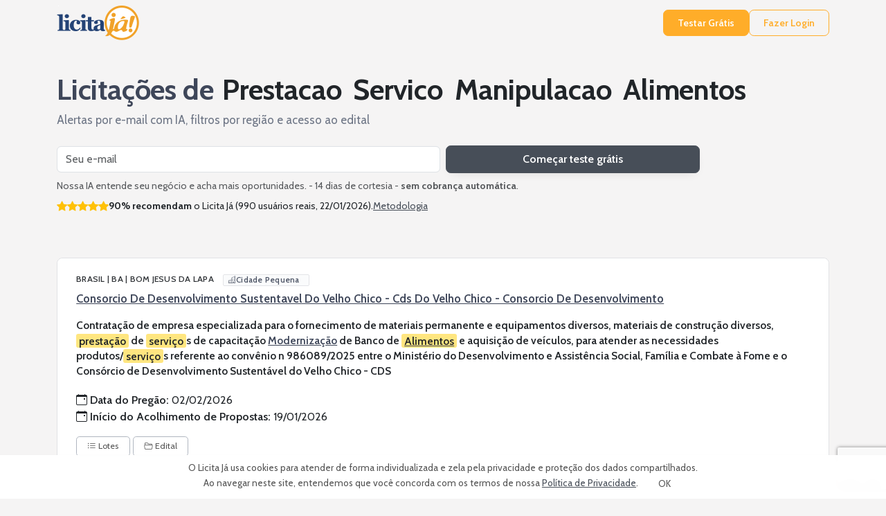

--- FILE ---
content_type: text/html; charset=iso-8859-1
request_url: https://www.licitaja.com.br/conteudo.php?veja=licitacoes+para+prestacao+servico+manipulacao+alimentos+pregoes+83715&idLj=W1m9J8
body_size: 29103
content:
<!DOCTYPE html PUBLIC "-//W3C//DTD XHTML 1.0 Transitional//EN" "http://www.w3.org/TR/xhtml1/DTD/xhtml1-transitional.dtd">
<html lang="pt">

<head>
	<meta http-equiv=Content-Type content="text/html; charset=iso-8859-1">
	<meta name="viewport" content="width=device-width, initial-scale=1">
	<base href="https://www.licitaja.com.br/">
	<link rel="apple-touch-icon" sizes="57x57" href="imagens/favicon/licitaja/apple-icon-57x57.png">
	<link rel="apple-touch-icon" sizes="60x60" href="imagens/favicon/licitaja/apple-icon-60x60.png">
	<link rel="apple-touch-icon" sizes="72x72" href="imagens/favicon/licitaja/apple-icon-72x72.png">
	<link rel="apple-touch-icon" sizes="76x76" href="imagens/favicon/licitaja/apple-icon-76x76.png">
	<link rel="apple-touch-icon" sizes="114x114" href="imagens/favicon/licitaja/apple-icon-114x114.png">
	<link rel="apple-touch-icon" sizes="120x120" href="imagens/favicon/licitaja/apple-icon-120x120.png">
	<link rel="apple-touch-icon" sizes="144x144" href="imagens/favicon/licitaja/apple-icon-144x144.png">
	<link rel="apple-touch-icon" sizes="152x152" href="imagens/favicon/licitaja/apple-icon-152x152.png">
	<link rel="apple-touch-icon" sizes="180x180" href="imagens/favicon/licitaja/apple-icon-180x180.png">
	<link rel="icon" type="image/png" sizes="192x192"  href="imagens/favicon/licitaja/android-icon-192x192.png">
	<link rel="icon" type="image/png" sizes="32x32" href="imagens/favicon/licitaja/favicon-32x32.png">
	<link rel="icon" type="image/png" sizes="96x96" href="imagens/favicon/licitaja/favicon-96x96.png">
	<link rel="icon" type="image/png" sizes="16x16" href="imagens/favicon/licitaja/favicon-16x16.png">
	<link rel="manifest" href="imagens/favicon/licitaja/manifest.json">
	<meta name="msapplication-TileColor" content="#ffffff">
	<meta name="msapplication-TileImage" content="imagens/favicon/licitaja/ms-icon-144x144.png">
	<meta name="theme-color" content="#244376">
	
	<link rel="preconnect" href="https://fonts.gstatic.com" crossorigin>
	<!-- Bootstrap & Icons -->
	<link href="https://cdn.jsdelivr.net/npm/bootstrap@5.3.6/dist/css/bootstrap.min.css" rel="stylesheet">
	<link href="https://cdn.jsdelivr.net/npm/bootstrap-icons@1.11.0/font/bootstrap-icons.css" rel="stylesheet">
	<link href="https://fonts.googleapis.com/css2?family=Cabin:wght@400;600;700&display=swap" rel="stylesheet">


	<style>
		:root {
		  /* --- 1. BRAND / UI ACCENT ------------------------------------ */
			--color_brand_primary:           #474e58;
			--color_brand_primary_light:     #8c99ad;
			--color_brand_primary_dark:      #384b6e;
			--color_brand_accent_gradient:   #4e7be4;
			--color_logo_1:   #0038aa;
			--color_logo_2:   #fe8a28;

		  /* --- 2. CTA LARANJA (botões "Free Trial / Login") ------------- */
			--color_cta_base:                #ffad29;
			--color_cta_hover:               #ff9a08;
			--color_cta_active:              #e18600;

		  /* --- 3. STATUS & HIGHLIGHTS ---------------------------------- */
			--color_highlight_keyword:       #ffe680;
			--color_status_recommended_bg:   #f7a540;
			--color_status_favorite_star:    #ffc107;

		  /* --- 4. TEXTO ------------------------------------------------ */
			--color_text_heading:            #3e4659;
			--color_text_body:               #6d7585;
			--color_text_muted:              #6c6c6c;
			--color_text_notes:              #555;
			--color_text_location:           #63738d;
			--color_text_placeholder:        #a6aec4;
			--color_text_inverse:            #ffffff;

		  /* --- 5. SUPERFÍCIES / BACKGROUNDS ---------------------------- */
			--color_surface_card_bg:         #ffffff;
			--color_surface_page_bg:         #f5f4f4;
			--color_surface_meta_bg:         #fafbfc;
			--color_surface_button:          #7a7a7a;
			--color_surface_ai_msg_usr:     #e4edff;
			--color_surface_green: #5cb85c;
			--color_surface_blue: #6f97e1;
			--color_surface_red: #f54242;

		  /* --- 6. BORDAS & DIVISORES ----------------------------------- */
			--color_border_default:          #e1e2e5;
			--color_border_soft:             #b0b6c0;

		  /* --- 7. FORM / DISABLED STATES ------------------------------- */
			--color_form_disabled_bg:        #eceff4;
			--color_form_disabled_text:      #7a8699;

		  /* --- 8. DARK MODE BASE --------------------------------------- */
			--color_extra_dark_bg:           #212529;
			--color_dark_bg:                 #323744;
			--color_dark_border:             #474d5b;
			--color_dark_text:               #cdd2e1;
		  

		
			  --card-border:  1px solid var(--color_border_default);
			  --card-radius:  .5rem;
			  --card-shadow: 0 2px 5px var(--color_shadow_soft);

			  --ui-accent: var(--color_brand_primary);
			  --ui-accent-light: color-mix(in srgb,var(--ui-accent) 85%,var(--color_text_inverse) 15%);
		}
	</style>
	<link rel="stylesheet" href="css/website_0001.css" type="text/css" />
  
	<script src="https://cdn.jsdelivr.net/npm/bootstrap@5.3.6/dist/js/bootstrap.bundle.min.js"></script>
	<script src="https://code.jquery.com/jquery-3.6.0.min.js"></script>

	<script type="text/javascript">var img_path="https://www.licitaja.com.br/imagens/";</script>
	
	

	<title>Licitações de Prestacao Servico Manipulacao Alimentos - Baixar Edital</title>
	<meta name="description" content="Licitações de Prestacao Servico Manipulacao Alimentos - Baixar Edital">
	
<link rel="canonical" href="https://www.licitaja.com.br/conteudo.php?veja=licitacoes+para+prestacao+servico+manipulacao+alimentos+pregoes+83715&idLj=W1m9J8" />
	<link rel="stylesheet" href="css/bootstrap_panel_0004.css" type="text/css" />
	<link rel="stylesheet" href="css/contents_0001.css" type="text/css" />

<!-- GA4 + Consent Mode v2 -->
<script async src="https://www.googletagmanager.com/gtag/js?id=G-VJX49HD66S"></script>
<script>

  window.dataLayer = window.dataLayer || [];
  function gtag(){ dataLayer.push(arguments); }

  gtag('consent','default',
    { ad_storage:'denied', analytics_storage:'denied', ad_user_data:'denied', ad_personalization:'denied' }/*,
    { region:['AT','BE','BG','HR','CY','CZ','DK','EE','FI','FR','DE','GR','HU','IE','IT','LV','LT','LU','MT','NL','PL','PT','RO','SK','SI','ES','SE','IS','LI','NO','GB','CH'] }*/
  );

  gtag('js', new Date());
  gtag('config', 'G-VJX49HD66S', { anonymize_ip: true });
</script>

<script type="text/javascript">
    (function(c,l,a,r,i,t,y){
        c[a]=c[a]||function(){(c[a].q=c[a].q||[]).push(arguments)};
        t=l.createElement(r);t.async=1;t.src="https://www.clarity.ms/tag/"+i;
        y=l.getElementsByTagName(r)[0];y.parentNode.insertBefore(t,y);
    })(window, document, "clarity", "script", "lk5vgnjntf");
</script>
	
	<script src="https://www.google.com/recaptcha/api.js?render=6Lcljl0oAAAAAC4G09A0RYTUk41aUoUN6Dlw-Q29"></script>

	<style type="text/css">
		#botao_whatsapp{
		    right: 0px!important;
		    bottom: 70px!important;
		}
	</style>
</head>

<div id="mcinternet" class="cookie-banner shadow-sm text-center px-3 py-2" role="alert">
  <span>O Licita Já usa cookies para atender de forma individualizada e zela pela privacidade e proteção dos dados compartilhados.
<br>Ao navegar neste site, entendemos que você concorda com os termos de nossa <a href="https://www.licitaja.com.br/privacy_policy.php" target="_blank" >Política de Privacidade</a>.</span>
  <button id="okmcinternet" class="btn btn-sm btn-main ms-2" style="background: var(--corbotao_padrao);color: var(--corbotao_padrao_fonte);">OK</button>
</div>


<script>
(function(){

  const banner   = document.getElementById('mcinternet');
  const okButton = document.getElementById('okmcinternet');

  if (document.cookie.split(';').some(c => c.trim().startsWith('lj_cookies='))){
    banner.remove(); 
    return;
  }

  banner.classList.remove('d-none');

  okButton.addEventListener('click', () => {
    
    gtag('consent','update', {
        analytics_storage: 'granted',
        ad_storage: 'denied',
        ad_user_data: 'denied',
        ad_personalization: 'denied'
    });
        
    var d = new Date();
    d.setTime(d.getTime() + (365*24*60*60*1000));
    document.cookie = "mcinternet=20260123; expires="+ d.toUTCString() +"; SameSite=none; Secure;";    document.cookie = "mcinternet_v=1; expires="+ d.toUTCString() +"; SameSite=none; Secure; path=/;";
    banner.remove();
      
  });

})();
</script>


	
	<header class="site-header mb-3">
	  <div class="container d-flex align-items-center gap-3 py-2">

		<a href="https://www.licitaja.com.br/" class="d-inline-block flex-shrink-0">
		  <img src="https://www.licitaja.com.br/imagens/logo_home_licitaja.png" border="0" alt="Licita Já" title=" Licita Já " width="119" height="50">		</a>
	  <nav class="d-flex align-items-center gap-3 ms-auto">
	  <a class="btn btn-sm btn-cta"          href="free_trial.php">Testar Grátis</a>
	  <a class="btn btn-sm btn-cta-outline"  href="log_in.php">Fazer Login</a>
	  </nav>

  
	  </div>
	</header>
	
	

<body><main class="container my-4">
<section class="hero-lean mb-4 mb-md-5" aria-labelledby="heroTitle">
  <div class="row g-3">
    <div class="col-12">
      <h1 id="heroTitle" class="mb-2" style="color:var(--color_text_heading);font-weight:700;">Licitações de <mark class="hero-mark">Prestacao</mark> <mark class="hero-mark">Servico</mark> <mark class="hero-mark">Manipulacao</mark> <mark class="hero-mark">Alimentos</mark></h1>
      <p class="lead-hero mb-3">Alertas por e-mail com IA, filtros por região e acesso ao edital</p>

      <form id="freetrialform" action="/free_trial.php" method="post" class="row gy-2 gx-2 align-items-center form-hero" novalidate>
        <div class="col-12 col-sm-7 col-md-6">
          <label for="trialEmail" class="visually-hidden">Seu e-mail</label>
          <input type="email" id="trialEmail" name="email" class="form-control"
                 placeholder="Seu e-mail" required>
          <input type="hidden" name="palavras" value="Prestacao Servico Manipulacao Alimentos">
          <input type="hidden" name="origem_form" value="c2-freetrialform">
          <input type="hidden" name="csrf_token" value="b28ae7a8e6d617acd8dae47916ffde0af7fd23b81b7a1aea28f37581fdb73f2f">
          <input type="hidden" name="tt_guard" value="4rgddmfeewcae">
        </div>
        <div class="col-12 col-sm-5 col-md-4 d-grid">
          <button type="submit" class="btn btn-cta">Começar teste grátis</button>
        </div>
      </form>
      <script>
        $('#freetrialform').submit(function(event) {
                event.preventDefault();
                var email = $('#email').val();
 
                grecaptcha.ready(function() {
                        grecaptcha.execute('6Lcljl0oAAAAAC4G09A0RYTUk41aUoUN6Dlw-Q29', {action: 'subscribe_trial'}).then(function(token) {
                                $('#freetrialform').prepend('<input type="hidden" name="token" value="' + token + '">');
                                $('#freetrialform').prepend('<input type="hidden" name="action" value="subscribe_trial">');
                                $('#freetrialform').unbind('submit').submit();
                        });;
                });
        });
      </script>		

        <div class="mt-2 d-flex flex-wrap align-items-center stars-wrap">
          <small class="text-muted">Nossa IA entende seu negócio e acha mais oportunidades. - 14 dias de cortesia - <strong>sem cobrança automática</strong>.</small>
        </div>
        <div class="mt-2 d-flex flex-wrap align-items-center stars-wrap">


          <div class="small d-flex align-items-center gap-2" aria-label="90% recomendam o Licita Já (990 usuários reais, 22/01/2026).">
            <span class="text-warning" aria-hidden="true"><i class="bi bi-star-fill"></i><i class="bi bi-star-fill"></i><i class="bi bi-star-fill"></i><i class="bi bi-star-fill"></i><i class="bi bi-star-fill"></i></span>
            <span><strong>90% recomendam</strong> o Licita Já (990 usuários reais, 22/01/2026).</span>
            <a href="#" data-bs-toggle="modal" data-bs-target="#metodologiaModal" style="color: var(--color_brand_primary); text-decoration: underline; text-underline-offset: 2px;">Metodologia</a>
          </div>
      
    </div>
  </div>
</section>
<div class="listagem">

<!-- Tender Listing Start -->

    <!-- Tender Card -->
    <article class="card-banner" data-bid-id="SW7SB" itemscope itemtype="https://schema.org/CreativeWork">
      <div class="content-wrap">
        <div class="info">

        <p class="meta-location text-uppercase mb-2" itemprop="location">BRASIL | BA | BOM JESUS DA LAPA        <span class="city-badge city--sm" aria-label="Cidade Pequena" title="Cidade Pequena">          <i class="bi bi-buildings" aria-hidden="true"></i>          <span class="city-badge__label">Cidade Pequena</span>          <span class="city-badge__accent" aria-hidden="true"></span>        </span></p>
        <h3 class="agency" itemprop="name"><a href="https://www.licitaja.com.br/conteudo.php?veja=consorcio+de+desenvolvimento+sustentavel+do+velho+chico+cds+do+velho+chico+consorcio+de+desenvolvimento+pregoes+70772&idLj=WysMPH" style="color: var(--color_text_heading);  text-decoration: underline;  text-underline-offset: 2px;" title="Consorcio De Desenvolvimento Sustentavel Do Velho Chico - Cds Do Velho Chico - Consorcio De Desenvolvimento" >Consorcio De Desenvolvimento Sustentavel Do Velho Chico - Cds Do Velho Chico - Consorcio De Desenvolvimento</a></h3>

        <p class="object-text" style="text-wrap: pretty;">Contratação de empresa especializada para o fornecimento de materiais permanente e equipamentos diversos, materiais de construção diversos, <mark>prestação</mark> de <mark>serviço</mark>s de capacitação <a href="https://www.licitaja.com.br/conteudo.php?veja=licitacoes+para+modernizacao+pregoes+31450&idLj=zBFTa"  style="text-decoration: underline; color: var(--color_text_heading); text-underline-offset: 2px;"  title="Licitações De Modernizacao" >Modernização</a> de Banco de <a href="https://www.licitaja.com.br/conteudo.php?veja=licitacoes+publicas+para+alimentos+pregoes+53063469&idLj=1a9"  style="text-decoration: underline; color: var(--color_text_heading); text-underline-offset: 2px;"  title="Licitações De Alimentos" ><mark>Alimentos</mark></a> e aquisição de veículos, para atender as necessidades produtos/<mark>serviço</mark>s referente ao convênio n 986089/2025 entre o Ministério do Desenvolvimento e Assistência Social, Família e Combate à Fome e o Consórcio de Desenvolvimento Sustentável do Velho Chico - CDS</p>
		<p class="mb-3" >
			<span class="fw-semibold">
			  <i class="bi bi-calendar-event me-1" aria-hidden="true"></i>Data do Pregão:
			</span>
			<time itemprop="expires" datetime="2026-02-02">02/02/2026</time>
		</p>
		<p class="mb-3"  style="margin-top: -1rem;" >
			<span class="fw-semibold">
			  <i class="bi bi-calendar-event me-1" aria-hidden="true"></i>Início do Acolhimento de Propostas:
			</span>
			<time itemprop="expires" datetime="2026-01-19">19/01/2026</time>
		</p>

          <div class="card-actions d-flex flex-wrap mb-2 d-print-none">
			<button class="btn btn-outline-secondary btn-sm me-1 mb-1 btn-toggle-lots"><i class="bi bi-list-ul me-1"></i>Lotes</button>
			<a href="https://www.licitaja.com.br/l/Wmr4C-H-F" target="_blank" class="btn btn-outline-secondary btn-sm me-1 mb-1"><i class="bi bi-folder2-open me-1"></i>Edital</a>
          </div>			

			<div class="collapse lot-collapse">
<div class="lot-list-partial">
</div> 
<div class="lot-list-complete">
  <p class="lot-item"><strong>Lote 1: </strong> R$ ****,00 - AR CONDICIONADO 18 000 btu s 220V</p>
  <p class="lot-item"><strong>Lote 2: </strong> R$ ****,00 - BALANÇA DE COLUNA DIGITAL 300KG Capacidade máxima: 300 kg - Divisão mínima: 50 g - Plataforma: Aço reforçado com textura antiderrapante - Display digital: Visor de fácil leitura - Teclado: Membrana resistente com toque rápido - Fonte de energia: Bivolt automático ( 110V /220V) - Bateria interna recarregável ( Grande Autonomia) - Altura do mastro: Aproximadamente 80 cm - Dimensões da plataforma: 40 x 50 cm - Dobrável 90?, com trava reforçada</p>
  <p class="lot-item"><strong>Lote 3: </strong> R$ ****,00 - BALANÇA DIGITAL 30KG BIVOLT 110/220v; Peso mínimo suportado: 200 g; Peso máximo suportado: 40 kg; Diâmetro da superfície de apoio: 14 cm; Largura da superfície de apoio: 33 cm; Comprimento da superfície de apoio: 35 cm; Display Visor de lcd iluminado moderno; bandeja em aço inoxidável resistente; tecla Tara; tecla zero para restaurar o valor da balança.</p>
  <p class="lot-item"><strong>Lote 4: </strong> R$ ****,00 - CARRO ARMAZEM 200kg Mod. TM3 Carro de <mark>Serviço</mark> Geral Pneumático 200kg - Produzido em aço; - Espes. da chapa: 1, 5mm; - Pintura epóxi cinza; - Capacidade: 200kg; - Compr. Base útil: 360mm; - Largura base útil: 350mm; - Altura: ****; - Rodas RM- 8A; - Pneumáticas; - Roda: 3, 25x8; - Diâmetro eixo: 1; - Rolamento rolete; - Compr. cubo: 74mm;</p>
  <p class="lot-item"><strong>Lote 5: </strong> R$ ****,00 - PURIFICADOR DE ÁGUA/BEBEDOURO ; três estágios de filtragem, removendo cloro e sedimentos; Acompanha torneira e cartucho de substituição; montagem de parede ou sobre a pia; Voltagem 127/220V ; capacidade de fluxo máximo de 2 l/min; Tecnologia: Placa Eletrônica; Refrigeração Eletrônica; Material Metal e alumínio; cor branco predominante.</p>
  <p class="lot-item"><strong>Lote 6: </strong> R$ ****,00 - COLETORA PLÁSTICA DE 240 LITROS Capacidade: 240 Litros ; Cor: Preto ; Material: Polipropileno ( PP) com proteção UV ; Rodas: 2 rodas de 8 ( 200mm) em borracha maciça ; Eixo das rodas: Aço carbono **** galvanizado ; Pedal: Estrutura metálica em aço carbono pintado ( preto) ou galvanizado ; Pino da tampa: Poliacetal</p>
  <p class="lot-item"><strong>Lote 7: </strong> R$ ****,00 - LONGARINA 3 LUGARES para recepção. Espuma Injetada de alta densidade Largura Assento: 43 cm Profundidade Assento: 39 cm Altura Total: 83 cm Largura Total: 155 cm Profundidade: 55 cm Estrutura Aço Carbono Coluna Dupla 50 x 30 mm Pintura Eletrostática a pó Peso Aproximado: 18 kg</p>
  <p class="lot-item"><strong>Lote 8: </strong> R$ ****,00 - LIQUIDIFICADOR INDUSTRIAL voltagem 220v Liquidificador Industrial 2 Litros; potência 800w Alta Rotação ; Cor Aço Inox; com jarra de aço inox</p>
  <p class="lot-item"><strong>Lote 9: </strong> R$ ****,00 - ARMÁRIO BAIXO ESCRITÓRIO 02 PORTAS Laterais, prateleiras e fundo em 15mm de espessura: Altura: 74 cm | Largura: 80 cm Profundidade: 42 cm Material: MDP e ABS Peso: 27kg cor branco</p>
  <p class="lot-item"><strong>Lote 10: </strong> R$ ****,00 - MESA <mark>MANIPULAÇÃO</mark> INOX - ****, 70; material aço inox, aço carbono; Mesa Tampo em Inox Espessura do tampo: 0, 5mm Capacidade do tampo: 100kg Capacidade da prateleira: 40kg Peso: 27kg Altura: 850mm Largura: **** Comprimento: 550mm</p>
  <p class="lot-item"><strong>Lote 11: </strong> R$ ****,00 - BOMBA DÁGUA 12V 100W 480l/h 160 Psi + PAINEL SOLAR 60W</p>
  <p class="lot-item"><strong>Lote 12: </strong> R$ ****,00 - COMPUTADOR COMPLETO I7 Intel core i7, SSD 1TB, 16GB ram, monitor 24 polegadas, teclado e mouse, caixa de som, WIFI; BIVOLT</p>
  <p class="lot-item"><strong>Lote 13: </strong> R$ ****,00 - MINI CAMARA FRIA - 4 PORTAS Capacidade em volume: 765 L. ; Orientação vertical; Com 4 portas. ; Dimensões: 1. 14 m de largura x 1. 94 m de altura x 56cm de profundidade;  Revestimento Inox Inox 220v</p>
  <p class="lot-item"><strong>Lote 14: </strong> R$ ****,00 - IMPRESSORA MULTIFUNCIONAL Impressora Tanque de Tinta Ecotank,, Colorida, Conexão USB, Wi- fi, Bivolt</p>
  <p class="lot-item"><strong>Lote 15: </strong> R$ ****,00 - FREEZER HORIZONTAL 546 L 220v Tipo: 2 portas Capacidade: 546 Litros Tampa: alanceada Potência: 140 Watts Controle de temperatura: Freezer: de - 18? C a - 22? C; Refrigerador: de 2? C a 8? C Gás refrigerante: R290 Dreno: Frontal Puxadores: Ergonômicos Rodízios: Giratórios Certificação Inmetro; Compressor: Inverter Dimensões aproximadas internas:( LxAxP): 155, 8 x 73, 2 x 51, 5 cm Dimensões: Altura: 94, 50 cm Largura: 166, 80 cmProfundidade: 72, 80 cm</p>
  <p class="lot-item"><strong>Lote 16: </strong> R$ 235,00 - TUBO PVC, SERIE NORMAL, ESGOTO PREDIAL, DN 40 MM, 6mts</p>
  <p class="lot-item"><strong>Lote 17: </strong> R$ 45,00 - Flange 50 mm  Adaptador Flange 50mm ( 11/2) Caixa DÁgua Soldável ; marrom</p>
  <p class="lot-item"><strong>Lote 18: </strong> R$ 42,00 - Flange 40 mm Adaptador Flange 40mm ( 11/2) Caixa DÁgua Soldável ; marrom</p>
  <p class="lot-item"><strong>Lote 19: </strong> R$ 38,00 - Flange 25 mm Adaptador Flange com Anel PVC Marrom Roscável e Soldável 3/4" 25mm</p>
  <p class="lot-item"><strong>Lote 20: </strong> R$ 40,00 - Curva curta 90 graus, pvc, serie normal, esgoto predial, dn 40 mm, junta soldável,</p>
  <p class="lot-item"><strong>Lote 21: </strong> R$ 67,00 - Curva curta 90 graus, pvc, serie normal, esgoto predial, dn 50 mm, junta elástica,</p>
  <p class="lot-item"><strong>Lote 22: </strong> R$ 58,00 - Redução de 50/40 mm  Bucha de redução soldável pvc marrom</p>
  <p class="lot-item"><strong>Lote 23: </strong> R$ 2,00 - Redução de 25/20 mm Bucha de Redução Soldável 25mm x 20mm pvc marrom</p>
  <p class="lot-item"><strong>Lote 24: </strong> R$ 129,00 - União de 50 mm; Altura: 8 cm; Comprimento: 8 cm, soldável; Diâmetro da luva: 50 mm; pvc. Marrom</p>
  <p class="lot-item"><strong>Lote 25: </strong> R$ 504,00 - TELA SOLDADA MALHA POP LEVE DE AÇO 3, 4MM EM MALHA 20X20, PEÇAS DE 2x3M</p>
  <p class="lot-item"><strong>Lote 26: </strong> R$ 622,00 - Sapata em aço com 6 ferros 3/8 ca 40 x 40 x 30</p>
  <p class="lot-item"><strong>Lote 27: </strong> R$ 252,00 - TELA DE AÇO LEVE, SOLDADA EM MALHA 20X20, PEÇAS DE 2X3 M ( malha pop)</p>
  <p class="lot-item"><strong>Lote 28: </strong> R$ 67,00 - Prego 18/21 - kg polido com cabeça **** pacote c/1kg</p>
  <p class="lot-item"><strong>Lote 29: </strong> R$ 217,00 - Blocos vazados de concreto ****</p>
  <p class="lot-item"><strong>Lote 30: </strong> R$ 106,00 - TORNEIRA CROMADA 3/4" PARA TANQUE com bico adaptador de mangueira</p>
  <p class="lot-item"><strong>Lote 31: </strong> R$ ****,00 - ALVENARIA DE VEDAÇÃO DE BLOCOS VAZADOS DE CONCRETO **** CM - bloco concreto ****</p>
  <p class="lot-item"><strong>Lote 32: </strong> R$ ****,00 - Luva descartável latex- 100 unid. Cx p; m; g</p>
  <p class="lot-item"><strong>Lote 33: </strong> R$ ****,00 - JALECO BRANCO MANGA CURTA poliéster tam p a gg</p>
  <p class="lot-item"><strong>Lote 34: </strong> R$ ****,00 - Touca sanfonada tnt branca 20g - branca - unid. Cx c/100 unid. Pct</p>
  <p class="lot-item"><strong>Lote 35: </strong> R$ ****,00 - PALETES PLASTICOS polipropileno **** Capacidade estática ****; capacidade dinâmica **** kg; largura 100 cm; altura 15 cmcomprimento 120cm; cor preto</p>
  <p class="lot-item"><strong>Lote 36: </strong> R$ ****,00 - CAIXAS PLÁSTICAS VAZADAS 46 L Dimensões internas: Altura: 30, 5 cm Largura: 32, 5 cm Comprimento: 51, 5 cm Dimensões Externas: Altura: 31 cm Largura: 36 cm Comprimento: 55 cm Capacidade/Volume: 25kg/48 litros . Material: Polipropileno.</p>
  <p class="lot-item"><strong>Lote 37: </strong> R$ ****,00 - BONÉ BRANCO BRIM - Boné Liso Básico Adulto Unissex Ajuste Aba Curva Confortável</p>
  <p class="lot-item"><strong>Lote 38: </strong> R$ ****,00 - BRITA n? 1 saco de 20 kg</p>
  <p class="lot-item"><strong>Lote 39: </strong> R$ ****,00 - Areia média saco de 20 kg</p>
  <p class="lot-item"><strong>Lote 40: </strong> R$ ****,00 - CIMENTO SACO DE 50 KG Cimento Cinza CPII- E 50KG</p>
  <p class="lot-item"><strong>Lote 41: </strong> R$ 973,00 - PISO CERÂMICO ANTIDERRAPANTE PARA USO EXTERNO - CAIXA Piso Cerâmico Cimentício Acetinado Borda Arredondada Externo ****</p>
  <p class="lot-item"><strong>Lote 42: </strong> R$ 890,00 - Perfil simples **** - 6mts PERFIL U SIMPLES 75 X 40 X 2, 00MM ( CHAPA **** DE AÇO</p>
  <p class="lot-item"><strong>Lote 43: </strong> R$ 426,00 - CAL HIDRATADA - SACO 20 KG Cal Hidratada CH- 3 Peso: 20 kg Tipo: Hidratada ( pronta para uso) Composição: Hidróxido de cálcio ( Ca( OH) 2) Cor: Branca pH: Alcalino Pureza: Até 90%</p>
  <p class="lot-item"><strong>Lote 44: </strong> R$ 156,00 - REVESTIMENTO CERÂMICO PARA PAREDES INTERNAS COM PLACAS TIPO ESMALTADA PARA REVESTIMENTOS QUEBRADOS - Revestimento Branco Retificado **** Caixa 2, 02m</p>
  <p class="lot-item"><strong>Lote 45: </strong> R$ 128,00 - REVESTIMENTO CERÂMICO PARA PISO COM PLACAS TIPO ESMALTADA ANTIDERRAPANTE PARA RECOMPOSIÇÃO DE PISOS QUEBRADOS - caixa PISO **** GRANILHADO **** CX2, 35M</p>
  <p class="lot-item"><strong>Lote 46: </strong> R$ 196,00 - PINTURA LÁTEX ACRÍLICA STANDARD, APLICAÇÃO MANUAL EM PAREDES, DUAS DEMÃOS. AF_ 04/2023 - Tinta Latex Antimofo Acrilica lata 18l</p>
  <p class="lot-item"><strong>Lote 47: </strong> R$ 110,00 - Caixa sifonada, com grelha quadrada, pvc, dn 150 x 150 x 50 mm, junta soldável,</p>
  <p class="lot-item"><strong>Lote 48: </strong> R$ 681,00 - Caixa d água em polietileno, **** litros</p>
  <p class="lot-item"><strong>Lote 49: </strong> R$ 64,00 - Ralo sifonado, pvc, dn 100 x 40 mm, junta soldável,</p>
  <p class="lot-item"><strong>Lote 50: </strong> R$ 305,00 - TUBO PVC, SERIE NORMAL, ESGOTO PREDIAL, DN 50 MM, 6 metros de comprimento, bitola em polegadas de 2" e bitola em milímetros de 50mm e produzido em matéria prima de PVC.</p>
  <p class="lot-item"><strong>Lote 51: </strong> R$ 74,00 - Parafuso autobrocante ZB5. 5X3, 4 OPER CB 5/16 Material: Aço carbono Acabamento: Zincado Diâmetro: 5, 5 mm Comprimento: 3/4" Tipo da rosca: Total Cabeça: Sextavada Medida do sextavado: 5/16"</p>
  <p class="lot-item"><strong>Lote 52: </strong> R$ 375,00 - Armação de estruturas diversas de concreto armado, tipo treliças soldadas em aço c60 h8</p>
  <p class="lot-item"><strong>Lote 53: </strong> R$ 909,00 - Perfil simples 68 CH 14N/F- Perfil de Aço U Fino a Quente 4" 40mm 3, 00mm 6m</p>
  <p class="lot-item"><strong>Lote 54: </strong> R$ 167,00 - Eletrodo 2, 5 NF; Peso: 1 kg. ; Diâmetro: 2. 5 mm; Comprimento: 35 cm; Cor da ponta: Cinza- escuro; Fabricado em aço carbono; Material de revestimento do eletrodo: rutilo; Com corrente CA/CD.</p>
  <p class="lot-item"><strong>Lote 55: </strong> R$ 44,00 - DISCO CORTE 7X1, 6 INOX BAS. TYROLIT; Diâmetro do disco de corte de 4. 1/2" ( 11. 5 cm) para cortes precisos; Espessura de 1 mm para cortes finos e limpos; Rotação máxima de **** RPM ; Material de óxido de alumínio ; Corpo reforçado com malha de fibra de vidro</p>
  <p class="lot-item"><strong>Lote 56: </strong> R$ ****,00 - Perfil enrijec **** ch14 n/f perfil u estrutural - simples **** na 2. 65mm - ( 6mts)</p>
  <p class="lot-item"><strong>Lote 57: </strong> R$ ****,00 - TELHA GALVANIZADA TRAPEZIODAl 043MM 5MT Espessura das telhas metálicas 0, 43mm. ; Peso ( kg/m) 3, 87; Largura padrão ( 40/980) **** - Útil 980mm Comprimento ****; Galvalume natural</p>
  <p class="lot-item"><strong>Lote 58: </strong> R$ 417,00 - ZARCOTEX SOLVENTEX 990 18LT Primer Anticorrosivo Zarcão Laranja Óxido 18 Litros</p>
  <p class="lot-item"><strong>Lote 59: </strong> R$ ****,00 - BRITA SACO DE 20 KG pedra britada 01</p>
  <p class="lot-item"><strong>Lote 60: </strong> R$ ****,00 - AREIA MÉDIA areia ensacda - SACO DE 20 KG</p>
  <p class="lot-item"><strong>Lote 61: </strong> R$ 334,00 - IMPERMEABILIZAÇÃO DE SUPERFÍCIE COM EMULSÃO ASFÁLTICA SIMILAR AO COMERCIAL NEUTROL, 2 DEMÃOS - Lata 3, 6 lt</p>
  <p class="lot-item"><strong>Lote 62: </strong> R$ ****,00 - MÁSCARA DESCARTÁVEL - CAIXA C/50 Máscara Tripla Elástico branca Adulto</p>
  <p class="lot-item"><strong>Lote 63: </strong> R$ ****,00 - BOBINA SACO PLÁSTICO FUNDO ESTRELA **** S a c o P i c o t a d o e m R o l o F u n d o E s t r e l a P 3 0 x 4 0 c m com 500 uni</p>
  <p class="lot-item"><strong>Lote 64: </strong> R$ ****,00 - BOTA PVC BRANCA OU BOTA SOFT WORKS Bota de PVC Branca Impermeável Cano Médio 26cm Tam variados</p>
  <p class="lot-item"><strong>Lote 65: </strong> R$ ****,00 - SACO PARA EMBALAGEM A VÁCUO 20x30 - cx 100 Embalagens para Vácuo Lisa Transparente 20 x 30 cm Pacote c/100 Unidades</p>
  <p class="lot-item"><strong>Lote 66: </strong> R$ 950,00 - AVENTAL BRANCO PVC **** com Tiras Soldadas /ilhós TAM P M G GG</p>
  <p class="lot-item"><strong>Lote 67: </strong> R$ ****,00 - CALÇA OPERACIONAL DE BRIM PESADO  UNISSEX Calça Uniforme Profission 4 Bolsos Com Elástico 51 tam P a XG</p>
  <p class="lot-item"><strong>Lote 68: </strong> R$ 82,00 - ARAME RECOZIDO - ROLO DE 1 KG Fio duplo, trançado  Material: aço de baixo teor de carbono  Bitola: BGW18  1, 24mm  Peso do rolo: 1kg</p>
  <p class="lot-item"><strong>Lote 69: </strong> R$ ****,00 - CIMENTO - SACO DE 50 KG Cimento Cinza CPII- E 50KG</p>
  <p class="lot-item"><strong>Lote 70: </strong> R$ 128,00 - União de 40 mm Diâmetro Interno ( DI): 40 mm Espessura: 3, 9 mm Pressão Trabalho: 7, 5kgf/cm Cor: MARROM</p>
  <p class="lot-item"><strong>Lote 71: </strong> R$ 28,00 - Te, pvc, serie normal, esgoto predial, dn 50 x 50mm, junta elástica</p>
  <p class="lot-item"><strong>Lote 72: </strong> R$ 8,00 - Te, pvc, serie normal, esgoto predial, dn 40 x 40 mm, junta soldável</p>
  <p class="lot-item"><strong>Lote 73: </strong> R$ 329,00 - CIMENTO SACO DE 50 KG Cimento Cinza CPII- E 50KG</p>
  <p class="lot-item"><strong>Lote 74: </strong> R$ 780,00 - AREIA MÉDIA areia ensacda - SACO DE 20 KG</p>
  <p class="lot-item"><strong>Lote 75: </strong> R$ 570,00 - BRITA SACO DE 20 KG pedra britada 01</p>
  <p class="lot-item"><strong>Lote 76: </strong> R$ 200,00 - Cal hidratada - saco 20 kg</p>
  <p class="lot-item"><strong>Lote 77: </strong> R$ 91,00 - IMPERMEABILIZAÇÃO DE SUPERFÍCIE DA TELHA COM MANTA LÍQUIDA IMPERMEABILIZANTE emborrachada SIMILAR AO COMERCIAL VEDACIT - Lata 1, 2l cores /cinza</p>
  <p class="lot-item"><strong>Lote 78: </strong> R$ 138,00 - ARGAMASSA DE ASSENTAMENTO PARA PISO EXTERNO - SACO 20 KG Argamassa Colante Tipo Ac- i Alto Rendimento</p>
  <p class="lot-item"><strong>Lote 79: </strong> R$ 391,00 - ARGAMASSA EXTERNA PARA ASSENTAMENTO DE PISOS - SACO DE 20KG Argamassa Colante Tipo Ac- i Alto Rendimento 20kg</p>
  <p class="lot-item"><strong>Lote 80: </strong> R$ 69,00 - ARGAMASSA PARA PISO EXTERNO saco 20 kg</p>
  <p class="lot-item"><strong>Lote 81: </strong> R$ 237,00 - TELHA ONDULADA DE FIBROCIMENTO 6MM DIMENSÃO DE 1, 9x2, 44</p>
  <p class="lot-item"><strong>Lote 82: </strong> R$ 94,00 - REVESTIMENTO CERÂMICO PARA PAREDES INTERNAS COM PLACAS TIPO ESMALTADA PARA REVESTIMENTO INTERNO DO ABRIGO DE COMPOSTAGEM  Revestimento Branco Liso Brilhante 32, 8x60, 8cm Caixa com 2, 19m</p>
  <p class="lot-item"><strong>Lote 83: </strong> R$ ****,00 - CAIXAS COMPOSTEIRAS 160/168 LITROS COM MINHOCÁRIO Dimensões do produto ? 48 x 42 x 48 cm; 7, 51 quilogramas; Cor ? Preto; Tipo de material ? Plástico Capacidade ? 160/168 Litros; Quantidade de módulos: 4 Fabricado em plástico.</p>
  <p class="lot-item"><strong>Lote 84: </strong> R$ ****,00 - CAIXAS COMPOSTEIRAS PEDAGÓGICA 3 módulos TRANSPARENTE 60LT Dimensões: 19cm de largura, 30cm de altura 30cm de comprimento.  Forma: retangular.  Fabricado em plástico.  Inclui minhocas.</p>
  <p class="lot-item"><strong>Lote 85: </strong> R$ 663,00 - LIXEIRA COM PEDAL 72 LITROS cor Branca; Capacidade: 72 litros Dimensões: 40, 6 cm ( largura) x 46, 9 cm ( profundidade) x 66, 6 cm ( altura) Material: Plástico resistente e durável Sistema de abertura: Pedal com acionamento por fita plástica; Alças largas:</p>
  <p class="lot-item"><strong>Lote 86: </strong> R$ ****,00 - CARRO UTILITÁRIO tipo picape Motor: 1. 6L Flex, Cilindrada: **** cm, Cilindros: 4 em linha, Válvulas: 16, Potência máxima: 116 cv, Torque máximo: 16, 1 kgfm, Velocidade máxima: 177 km/h, Transmissão: Manual de 5 velocidades, Tração: Dianteira, Direção: Hidráulica, Pneus: 205/60 R15, Combustível: Flex, Tanque de combustível: 55 litros, Porta- malas: 580 litros, Portas: 2, Lugares: 2 AUTOMÓVEL TIPO PICAPE ZERO KM, ANO E MODELO DE FABRICAÇÃO 2025/2026; MOTORIZAÇÃO DE NO MINIMO 1. 4 OU SUPERIOR Cilindrada: **** cm, Cilindros: 4 em linha, Válvulas: 16, Potência máxima: 116 cv, Torque máximo: 16, 1 kgfm, Velocidade máxima: 177 km/h, Transmissão: Manual de 5 velocidades, Tração: Dianteira, Direção: Hidráulica, Pneus: 205/60 R15, Combustível: Flex, Tanque de combustível: 55 litros, Porta- malas: 580 litros, Portas: 2, Lugares: 2, COR SOLIDA BRANCO, VIDROS E TRAVAS ELETRICAS, RADIO AM/FM COM CD PLAYER, USB, ANTENA E ALTO FALANTES, DESEMBAÇADOR TRASEIRO, JOGO DE TAPETES DE BORRACHA PARA O INTERIOR, AR CONDICIONADO E ALARME. TODOS OS ITENS DE SEGURANÇA E OBRIGATORIOS DE ACORDO COM A LEGISLAÇÃO VIGENTE. GARANTIA MINIMA DE 12 ( DOZE) MESES. OBSERVAÇÕES: O VEÍCULO DEVERÁ SER ENTREGUE NA SEDE DO CONSÓRCIO DEVIDAMENTE EMPLACADO E LICENCIADO PARA O ANO CORRENTE. QUAISQUER ITENS ADICIONAIS SERÃO CONSIDERADOS SUPERIORES AO SOLICITADO.</p>
  <p class="lot-item"><strong>Lote 87: </strong> R$ ****,00 - Formação em Cocriações Comunitárias</p>
  <p class="lot-item"><strong>Lote 88: </strong> R$ ****,00 - Capacitação em Governança</p>
  <p class="lot-item"><strong>Lote 89: </strong> R$ ****,00 - Educação Ambiental no BA e EAN Arranjo de salas naturais</p>
</div> 
			</div> 
		</div> 
      </div>
    </article>
    <!-- Tender Card -->
    <article class="card-banner" data-bid-id="8N3L1" itemscope itemtype="https://schema.org/CreativeWork">
      <div class="content-wrap">
        <div class="info">

        <p class="meta-location text-uppercase mb-2" itemprop="location">23/12/2025 - BRASIL | BA | SALVADOR</p>
        <h3 class="agency" itemprop="name"><a href="https://www.licitaja.com.br/conteudo.php?veja=secretaria+municipal+de+promocao+social+combate+a+pobreza+esporte+e+lazer+pregoes+17270&idLj=WpkPB6" style="color: var(--color_text_heading);  text-decoration: underline;  text-underline-offset: 2px;" title="Secretaria Municipal De Promoçao Social Combate A Pobreza, Esporte E Lazer" >Secretaria Municipal De Promoçao Social Combate A Pobreza,Esporte E Lazer (Uasg: 929615)</a></h3>

        <p class="object-text" style="text-wrap: pretty;">Contratação de empresa para <mark>prestação</mark> de <mark>serviço</mark>s de fornecimento de <a href="https://www.licitaja.com.br/conteudo.php?veja=licitacoes+publicas+para+alimentacao+pregoes+49230720&idLj=h8T"  style="text-decoration: underline; color: var(--color_text_heading); text-underline-offset: 2px;"  title="Licitações De Alimentacao" >alimentação</a> preparada ( marmita pronta - quentinhas ), abrangendo a <mark>manipulação</mark>, preparo, transporte, <a href="https://www.licitaja.com.br/conteudo.php?veja=licitacoes+para+acondicionamento+pregoes+73950&idLj=aARAC"  style="text-decoration: underline; color: var(--color_text_heading); text-underline-offset: 2px;"  title="Licitações De Acondicionamento" >acondicionamento</a> e distribuição no local de entrega aos assistidos, durante a realização do Carnaval 2026.</p>
		<p class="mb-3" >
			<span class="fw-semibold">
			  <i class="bi bi-calendar-event me-1" aria-hidden="true"></i>Data do Pregão:
			</span>
			<time itemprop="expires" datetime="2026-01-14">14/01/2026</time>
		</p>
		<p class="mb-3"  style="margin-top: -1rem;" >
			<span class="fw-semibold">
			  <i class="bi bi-calendar-event me-1" aria-hidden="true"></i>Início do Acolhimento de Propostas:
			</span>
			<time itemprop="expires" datetime="2025-12-24">24/12/2025</time>
		</p>

          <div class="card-actions d-flex flex-wrap mb-2 d-print-none">
			<button class="btn btn-outline-secondary btn-sm me-1 mb-1 btn-toggle-lots"><i class="bi bi-list-ul me-1"></i>Lotes</button>
			<a href="https://www.licitaja.com.br/l/WNbqD-WL-F" target="_blank" class="btn btn-outline-secondary btn-sm me-1 mb-1"><i class="bi bi-folder2-open me-1"></i>Edital</a>
          </div>			

			<div class="collapse lot-collapse">
<div class="lot-list-partial">
</div> 
<div class="lot-list-complete">
  <p class="lot-item"><strong>Lote 1: </strong> R$ ****,00 - Fornecimento de Refeições /Lanches /Salgados /Doces</p>
  <p class="lot-item"><strong>Lote 2: </strong> R$ ****,00 - Fornecimento de Refeições /Lanches /Salgados /Doces</p>
</div> 
			</div> 
		</div> 
      </div>
    </article>
    <!-- Tender Card -->
    <article class="card-banner" data-bid-id="8K3VC" itemscope itemtype="https://schema.org/CreativeWork">
      <div class="content-wrap">
        <div class="info">

        <p class="meta-location text-uppercase mb-2" itemprop="location">19/12/2025 - BRASIL | MG | ANDRELÂNDIA        <span class="city-badge city--sm" aria-label="Cidade Pequena" title="Cidade Pequena">          <i class="bi bi-buildings" aria-hidden="true"></i>          <span class="city-badge__label">Cidade Pequena</span>          <span class="city-badge__accent" aria-hidden="true"></span>        </span></p>
        <h3 class="agency" itemprop="name"><a href="https://www.licitaja.com.br/conteudo.php?veja=municipio+de+andrelandia+prefeitura+municipal+de+andrelandia+mg+brasil+pregoes+27074&idLj=W9A13T" style="color: var(--color_text_heading);  text-decoration: underline;  text-underline-offset: 2px;" title="Municipio De Andrelandia - Prefeitura Municipal De Andrelândia - Mg (brasil)" >Municipio De Andrelandia - Prefeitura Municipal De Andrelândia - MG</a></h3>

        <p class="object-text" style="text-wrap: pretty;">REGISTRO DE PREÇO visando futura e eventual contratação de empresa especializada para realização de <a href="https://www.licitaja.com.br/conteudo.php?veja=licitacoes+publicas+para+estrutura+pregoes+41702862&idLj=Wx46"  style="text-decoration: underline; color: var(--color_text_heading); text-underline-offset: 2px;"  title="Licitações De Estrutura" >estrutura</a> completa em <a href="https://www.licitaja.com.br/conteudo.php?veja=licitacoes+publicas+para+eventos+pregoes+26192760&idLj=W5F3"  style="text-decoration: underline; color: var(--color_text_heading); text-underline-offset: 2px;"  title="Licitações De Eventos" >eventos</a> do município.</p>
		<p class="mb-3" >
			<span class="fw-semibold">
			  <i class="bi bi-calendar-event me-1" aria-hidden="true"></i>Data do Pregão:
			</span>
			<time itemprop="expires" datetime="2026-01-12">12/01/2026</time>
		</p>

          <div class="card-actions d-flex flex-wrap mb-2 d-print-none">
			<button class="btn btn-outline-secondary btn-sm me-1 mb-1 btn-toggle-lots"><i class="bi bi-list-ul me-1"></i>Lotes</button>
			<a href="https://www.licitaja.com.br/l/WNEe0-T-F" target="_blank" class="btn btn-outline-secondary btn-sm me-1 mb-1"><i class="bi bi-folder2-open me-1"></i>Edital</a>
          </div>			

			<div class="collapse lot-collapse">
<div class="lot-list-partial">
  <p class="lot-item"><strong>Lote 32: </strong> R$ ****,00 - Outros <mark>serviço</mark>s - <mark>prestação</mark> de <mark>serviço</mark>s de buffet ( para 150 pessoas), contemplando: <mark>serviço</mark>s de organização, realização de preparo dos <mark>alimentos</mark>, seguindo as regras de boas práticas de <mark>manipulação</mark> e higiene, conforme cardápio solicitado, garçons, equipe de limpeza, bem como o fornecimento de utensilios p/buffet ( richaud, trvessas, suqueiras de cristal, colheres, pegadores, suportes, pratos e talheres e demais itens necessários p/servir o buffet na quantidade suficiente para atender a demanda solicitad. Horário e dia a ser definido pelo contratante. O buffet deve contemplar entradas com os seguintes opcionais a ser escolhido pelo contratante: salgados ( diversos), mandioca frita, linguiça frita, torresmo crocante, pururuca, mini pão de queijo, pastel de angu, linguicinha defumada, queijo minas padrão, parmesão e provolone, presunto fatiado e lombo canadense, azeitonas, ovo de codorna, salaminho, torradinhas. . . - <mark>serviço</mark></p>
</div> 
<div class="lot-list-complete">
  <p class="lot-item"><strong>Lote 1: </strong> R$ ****,00 - LOCAÇÃO - ÁREA BABY - Um espaço para os pequenos e crianças bebê. Com gangorras coloridas e escorrega. Obrigatório um monitor para orientação durante a utilização. Mínimo de 8 horas. - DIÁRIA</p>
  <p class="lot-item"><strong>Lote 2: </strong> R$ ****,00 - LOCAÇÃO - Brinquedo infantil modelo Piscina de Bolinhas, novo, confeccionado em material resistente, adequado para recreação segura de crianças pequenas. Acompanha bolinhas em perfeito estado de conservação, limpas e higienizadas. Dimensões Aproximadas Comprimento: 1, 5 m, Largura: 1, 5 m Altura: variável conforme modelo ( estrutura de proteção lateral). Peso suportado: de acordo com a faixa etária indicada. Obrigatório um monitor para orientação durante a utilização. Mínimo de 8 horas. - DIÁRIA</p>
  <p class="lot-item"><strong>Lote 3: </strong> R$ ****,00 - LOCAÇÃO - Brinquedos - PISCINA DE BOLINHA - PISCINA DE BOLINHA -- PISCINA DE BOLINHA PARA AÇÕES DIVERSAS DO MUNICÍPIO: Locação de piscina de bolinha 2x2. Mínimo de 8 horas. - DIÁRIA</p>
  <p class="lot-item"><strong>Lote 4: </strong> R$ ****,00 - LOCAÇÃO - Brinquedos - TOBOGÃ INFLÁVEL - TOBOGÃ INFLÁVEL -- TOBOGÃ INFLÁVEL 6X 4M PARA AÇÕES DIVERSAS DO MUNICIPIO: Locação de tobogã inflável 6x4M. Mínimo de 8 horas. - DIÁRIA</p>
  <p class="lot-item"><strong>Lote 5: </strong> R$ ****,00 - LOCAÇÃO - Brinquedos - TOURO MECÂNICO - TOURO MECÂNICO -- TOURO MECÂNICO PARA AÇÕES DIVERSAS DO MUNICIPIO: brinquedo inflável com estrutura central com touro e que simula movimento de touro de rodeio. idade: acima de 6 anos. medidas: 5 x 5m x 2, 8m; motor trifásico ( 220v). chave manual de alta e baixa rotação; acompanha 01 motor monofásico de 1cv c/chave reversora de voltagem ( 110/220v) para o colchão inflável. Colchão confeccionado em kp ** equipe operacional: 1 monitor. Mínimo de 8 horas. DIÁRIA 10 - DIÁRIA</p>
  <p class="lot-item"><strong>Lote 6: </strong> R$ ****,00 - LOCAÇÃO - Cama elástica. Fornecimento de brinquedo infantil tipo Cama elástica. Dimensões Disponíveis ( variáveis conforme modelo) 2, 0 m x 2, 0 m 3, 0 m x 3, 0 m 4, 0 m x 4, 0 m 5, 0 m x 5, 0 m Altura: variável conforme cada modelo/fabricação. Capacidade de Uso Capacidade simultânea: de 2 a 5 crianças, a depender do tamanho do equipamento e do peso médio dos usuários Estrutura projetada para suportar uso infantil com segurança Características Técnicas Mínimas Estrutura metálica reforçada, com pintura anticorrosiva; Molas novas e resistentes, proporcionando salto seguro; Redes ou lonas laterais de proteção, fixadas em toda a circunferência do brinquedo; Lona de salto confeccionada em material de alta resistência, em bom estado de conservação; Produto em condições de uso. Obrigatório um monitor para orientação durante a utilização. Mínimo de 8 horas. - DIÁRIA</p>
  <p class="lot-item"><strong>Lote 7: </strong> R$ ****,00 - LOCAÇÃO - CAMA ELÁSTICA PARA AÇÕES DIVERSAS DO MUNICIPIO: Locação de cama elástica 4, 30. Mínimo de 8 horas. - DIÁRIA</p>
  <p class="lot-item"><strong>Lote 8: </strong> R$ ****,00 - LOCAÇÃO - FUTEBOL DE SABÃO - Fornecimento de brinquedo inflável tipo Futebol de Sabão. Dimensões Aproximadas Comprimento: 12, 0 m, Largura: 6, 0 m, Altura: 2, 5 m, Capacidade de Uso, Peso máximo suportado: 500 kg distribuídos, sabão ou xampu usado deverá ser hipoalergênico que não arde os olhos. Obrigatório um monitor para orientação durante a utilização. Mínimo de 8 horas. - DIÁRIA</p>
  <p class="lot-item"><strong>Lote 9: </strong> R$ ****,00 - LOCAÇÃO - GUERRA DE COTONETE - Dimensões Aproximadas Comprimento: 4, 2 m, Largura: 4, 2 m, Altura: 1, 35 m Capacidade de Uso Peso máximo suportado: 300 kg distribuídos, incluindo acessórios próprios para a brincadeira ( cotonetes de espuma revestidos); Obrigatório um monitor para orientação durante a utilização. Mínimo de 8 horas - DIÁRIA</p>
  <p class="lot-item"><strong>Lote 10: </strong> R$ ****,00 - LOCAÇÃO - MULT- PARK - Fornecimento de brinquedo inflável tipo Mult- Park. Dimensões Aproximadas Comprimento: 6, 0 m, Largura: 4, 0 m, Altura: 2, 5 m Capacidade de Uso Peso máximo suportado: 200 kg distribuídos. Obrigatório um monitor para orientação durante a utilização. Mínimo de 8 horas. - DIÁRIA</p>
  <p class="lot-item"><strong>Lote 11: </strong> R$ ****,00 - LOCAÇÃO - PULA- PULA CASTELINHO - Fornecimento de brinquedo inflável tipo Pula- Pula Castelinho. Dimensões Aproximadas: Comprimento: 3, 0 m, Largura: 3, 0 m, Altura: 2, 4 m, Capacidade de Uso Peso máximo suportado: 150 kg distribuídos. Obrigatório um monitor para orientação durante a utilização. Mínimo de 8 horas - DIÁRIA</p>
  <p class="lot-item"><strong>Lote 12: </strong> R$ ****,00 - LOCAÇÃO - TOBOGÃ GIGANTE - Fornecimento de brinquedo inflável Tobogã gigante, Dimensões Aproximadas, Comprimento: 8, 0 m, Largura: 4, 2 m, Altura: 6, 4 m, Capacidade de Uso Peso máximo suportado: 400 kg distribuídos. Obrigatório um monitor para orientação durante a utilização. Mínimo de 8 horas - DIÁRIA</p>
  <p class="lot-item"><strong>Lote 13: </strong> R$ ****,00 - LOCAÇÃO - TOBOGÃ MÉDIO - Fornecimento de brinquedo inflável tipo tobogã médio. Dimensões Aproximadas Comprimento: 5, 0 m, Largura: 3, 10 m, Altura: 4, 20, Capacidade de Uso Peso máximo suportado: 255 kg distribuídos. Obrigatório um monitor para orientação durante a utilização. Mínimo de 8 horas. - DIÁRIA</p>
  <p class="lot-item"><strong>Lote 14: </strong> R$ ****,00 - LOCAÇÃO - BANHEIRO QUÍMICO DE LUXO - Carreta de luxo com 24 sanitários, sendo 10 banheiros femininos e 14 masculino ( 11 mictórios e 3 vasos), com 02 ar condicionados de 32 mil btus, Pias com torneiras automáticas com sensor, com espelhos contendo LED, e cortinas de ar internas. Exaustor ativado por sensor de presença em cada cabine. Acabamento em alto padrão. Revestimento em porcelanato, iluminação individual por cabine. Rebaixamento em gesso ou drywall no teto. Luminárias decorativas em LED. A contratada deverá ser responsável pela limpeza dos banheiros durante toda a duração da festa, com o fornecimento de materiais como papel higiênico, sabonete, pano de chão, água sanitária, entre outros. - DIÁRIA</p>
  <p class="lot-item"><strong>Lote 15: </strong> R$ ****,00 - LOCAÇÃO DE BANHEIROS QUÍMICOS - Banheiros químicos - BANHEIRO QUÍMICO PNE - ( unidade) Locação de banheiro químico PNE ( Portador de Necessidades Especiais), produzido em polietileno de alta densidade. Altura 2, 30m, largura1, 10m, comprimento 1, 20m, 75Kg, capacidade do tanque 227 litros, com mictório, caixa de dejetos com assento, porta objetos, suporte para papel higiênico, higienização diária, retirada dos dejetos diário quando for locado por mais dias. Fornecimento de rolos de papel higiênico, produto químico biodegradável, remoção dos detritos através de bomba a vácuo para tanque de depósito, descarregamento dos detritos em estação de tratamento de efluentes ( ETE), incluindo transporte, instalação e desinstalação, bem como material e pessoal necessário à execução dos <mark>serviço</mark>s. - DIÁRIA</p>
  <p class="lot-item"><strong>Lote 16: </strong> R$ ****,00 - LOCAÇÃO - LOCAÇÃO DE ESTRUTURA - BANHEIROS QUIMICOS ( unidade) locação, instalação, transferência de localização e manutenção de banheiros com caminhão limpa fossa que limpará e esterilizará com produtos químicos adequados. - DIÁRIA</p>
  <p class="lot-item"><strong>Lote 17: </strong> R$ ****,00 - LOCAÇÃO - Contratação de empresa especializada para <mark>prestação</mark> de <mark>serviço</mark>s de Decoração e Ornamentação de Ambientes para Eventos, incluindo o fornecimento total de todos os materiais, itens decorativos, equipamentos necessários e mão de obra especializada para a montagem, execução e desmontagem das decorações, conforme as especificações e o calendário de eventos a serem definidos pela Contratante. - <mark>SERVIÇO</mark></p>
  <p class="lot-item"><strong>Lote 18: </strong> R$ ****,00 - LOCAÇÃO - GERADOR 250 KVA - GERADOR DE ENERGIA Gerador ( 250 KVA, Trifásico 60 Hz 220/127V. Regulador Eletrônico de velocidade, controlador de frequência com display eletrônico ( ciclagem  **** RPM), disjuntor de proteção/curto circuito, carenagem super silenciada 75 dB a 1, 5m, com laudo técnico de capacidade e fornecimento de combustível e demais despesas necessários para o devido funcionamento dos equipamentos. - DIÁRIA</p>
  <p class="lot-item"><strong>Lote 19: </strong> R$ ****,00 - LOCAÇÃO - GERADOR DE ENERGIA Gerador ( 180 KVA, Trifásico 60 Hz 220/127V. Regulador Eletrônico de velocidade, controlador de frequência com display eletrônico ( ciclagem  **** RPM), disjuntor de proteção/curto circuito, carenagem super silenciada 75 dB a 1, 5m, com laudo técnico de capacidade e fornecimento de combustível e demais despesas necessários para o devido funcionamento dos equipamentos - DIÁRIA</p>
  <p class="lot-item"><strong>Lote 20: </strong> R$ ****,00 - LOCAÇÃO - PALCO ****  1 palco 8 metros de boca de cena por 6 metros de profundidade com piso de 1, 6 metros de altura. Pé direito de 6, 5 metros de altura.  Duas áreas de <mark>serviço</mark> no tamanho 4m de largura x 6 de profundidade, com piso nivelado ao palco  1 escada de acesso ao palco.  1 testeira frontal de 8 metros de comprimento x 1 metro de altura.  2 avanços para sustentação do sistema de sonorização.  1 tenda 4 m x 4 m com fechamento para camarim.  ART emitida por engenheiro devidamente regularizado ao CREA - DIÁRIA</p>
  <p class="lot-item"><strong>Lote 21: </strong> R$ ****,00 - LOCAÇÃO - Palco: 10 metros de frente por 8 metros de fundo, um metro e cinquenta centímetros de piso, com quatro metros de pé direito nas laterais, arqueado, cobertura em lona cor branca anti chama, fechamento fundos e lateral com sombrite, grade de proteção nas laterais e fundos, com um metro e trinta centímetros de altura, 1 área de serv. medindo 4x4 acoplada ao palco, com 2 abas de pa em trelissa q30 de 2 metros de largura por 6 metros de altura. Com área de <mark>serviço</mark> e house mix. Camarim: 02 camarins medindo 4x4 com fechamento nas laterais. Área de <mark>serviço</mark> medindo 4x4 com fechamento nas laterais. 3 banheiros químicos, com limpeza todos os dias. - <mark>SERVIÇO</mark></p>
  <p class="lot-item"><strong>Lote 22: </strong> R$ ****,00 - LOCAÇÃO - Palco - PALCO **** - PALCO ****  1 palco 6 metros de boca de cena por 4 metros de profundidade com piso de 1, 6 metros de altura. Pé direito de 6, 5 metros de altura.  Duas áreas de <mark>serviço</mark> no tamanho 4m de largura x 6 de profundidade, com piso nivelado ao palco  1 escada de acesso ao palco.  1 testeira frontal de 6 metros de comprimento x 1 metro de altura.  2 avanços para sustentação do sistema de sonorização.  1 tenda 4 m x 4 m com fechamento para camarim. ART emitida por engenheiro devidamente regularizado ao CREA. - DIÁRIA</p>
  <p class="lot-item"><strong>Lote 23: </strong> R$ ****,00 - LOCAÇÃO - TENDA 4MX4M - Tenda medindo 04m x 04m, modelo pirâmide ou chapéu de bruxa com cobertura em lona branca, balcão e saia em material anti- chama. Todas as despesas de logistica desde transporte, hospedagem e alimentação da equipe estão inclusas, juntamente com ART nesta cotação. - DIÁRIA</p>
  <p class="lot-item"><strong>Lote 24: </strong> R$ ****,00 - LOCAÇÃO - Tenda - TENDA **** - TENDA **** -- TENDAS **** Tenda medindo 10 x 10m modelo pirâmide ou chapéu de bruxa com cobertura em lona branca anti- chama, com sustentação em vigas tubulares ou quadradas em ferro galvanizado. Todas as despesas de logistica desde transporte, hospedagem e alimentação da equipe estão inclusas, juntamente com ART nesta cotação. DIÁRIA 40 - DIÁRIA</p>
  <p class="lot-item"><strong>Lote 25: </strong> R$ ****,00 - LOCAÇÃO - Tenda - TENDA 6MX6M - TENDA 6MX6M -- TENDAS 6MX6M Tenda medindo 06m x 06m modelo pirâmide ou chapéu de bruxa com cobertura em lona branca anti- chama, com sustentação em vigas tubulares ou quadradas em ferro galvanizado. Todas as despesas de logistica desde transporte, hospedagem e alimentação da equipe estão inclusas, juntamente com ART nesta cotação. - DIÁRIA</p>
  <p class="lot-item"><strong>Lote 26: </strong> R$ ****,00 - LOCAÇÃO - Locação GRADIL ( PEÇA DOIS METROS) - grades de proteção e direcionamento de público com as seguintes medidas: 0, 60 m de altura x 2, 0 m de na chapa de 2mm com ferro maciço galvanizadas. Montar em local pré estabelecido pela equipe de organização. Todas as despesas inclusas de logistica, transporte, hospedagem, alimentação da equipe e emissão de ART. unidade a ser utilizada por 24 horas. - UNIDADE</p>
  <p class="lot-item"><strong>Lote 27: </strong> R$ ****,00 - LOCAÇÃO - PAINEL DE LED GRANDE  24 m de painel de led com resolução P6.  Cintas, cabos de aço, cabos de sinal e energia para montagem do painel.  Processadora Full HD com entrada HDMI  Operador para painel.  Com grid para sustentação - DIÁRIA</p>
  <p class="lot-item"><strong>Lote 28: </strong> R$ ****,00 - LOCAÇÃO - PAINEL DE LED MÉDIO  18 m de painel de led com resolução P6.  Cintas, cabos de aço, cabos de sinal e energia para montagem do painel.  Processadora Full HD com entrada HDMI  Operador para painel.  com grid para sustentação - DIÁRIA</p>
  <p class="lot-item"><strong>Lote 29: </strong> R$ ****,00 - LOCAÇÃO - PAINEL DE LED PEQUENO  12 m de painel de led com resolução P6.  Cintas, cabos de aço, cabos de sinal e energia para montagem do painel.  Processadora Full HD com entrada HDMI.  Operador para painel.  Com grid para sustentação - DIÁRIA</p>
  <p class="lot-item"><strong>Lote 30: </strong> R$ ****,00 - OUTROS <mark>SERVIÇO</mark>S - Contratação de 6 brigadistas homens/mulheres com equipamentos adequados e devidamente uniformizados conforme item 12 CBMMG e NBR **** ABNT), Em relação aos brigadistas: Deverão ser pessoas treinadas e capacitadas para atuar na prevenção, abandono e combate incêndio, bem como primeiros socorros. Deverão apresentar o certificado de curso realizado pelo Corpo de Bombeiro quando solicitado pela Administração anteriormente a realização dos <mark>serviço</mark>s. - DIÁRIA</p>
  <p class="lot-item"><strong>Lote 31: </strong> R$ ****,00 - OUTROS <mark>SERVIÇO</mark>S - SONORIZAÇÃO PARA EVENTOS ( descrição completa no edital) - DIÁRIA</p>
  <p class="lot-item"><strong>Lote 32: </strong> R$ ****,00 - Outros <mark>serviço</mark>s - <mark>prestação</mark> de <mark>serviço</mark>s de buffet ( para 150 pessoas), contemplando: <mark>serviço</mark>s de organização, realização de preparo dos <mark>alimentos</mark>, seguindo as regras de boas práticas de <mark>manipulação</mark> e higiene, conforme cardápio solicitado, garçons, equipe de limpeza, bem como o fornecimento de utensilios p/buffet ( richaud, trvessas, suqueiras de cristal, colheres, pegadores, suportes, pratos e talheres e demais itens necessários p/servir o buffet na quantidade suficiente para atender a demanda solicitad. Horário e dia a ser definido pelo contratante. O buffet deve contemplar entradas com os seguintes opcionais a ser escolhido pelo contratante: salgados ( diversos), mandioca frita, linguiça frita, torresmo crocante, pururuca, mini pão de queijo, pastel de angu, linguicinha defumada, queijo minas padrão, parmesão e provolone, presunto fatiado e lombo canadense, azeitonas, ovo de codorna, salaminho, torradinhas. . . - <mark>serviço</mark></p>
  <p class="lot-item"><strong>Lote 33: </strong> R$ ****,00 - LOCAÇÃO - Locação de máquina de algodão doce com operador para entrega gratuita e ilimitada de algodão doce no palito, os ingredientes necessários e embalagens são de responsabilidade da empresa contratada. Com período de atuação ( diária) de no mínimo 8 horas - DIÁRIA</p>
  <p class="lot-item"><strong>Lote 34: </strong> R$ ****,00 - LOCAÇÃO - MÁQUINA DE PIPOCA COM INSUMOS E OPERADOR - Locação de máquina de pipoca com operador para entrega gratuita e ilimitada de pipoca, em saquinhos, os ingredientes necessários e embalagens são de responsabilidade da empresa contratada e com operador responsável pelo preparo e distribuição do produto às crianças. Com período de atuação ( diária) de no mínimo 8 horas; - DIÁRIA</p>
</div> 
			</div> 
		</div> 
      </div>
    </article>
    <!-- Tender Card -->
    <article class="card-banner" data-bid-id="8K6CY" itemscope itemtype="https://schema.org/CreativeWork">
      <div class="content-wrap">
        <div class="info">

        <p class="meta-location text-uppercase mb-2" itemprop="location">19/12/2025 - BRASIL | RO | PORTO VELHO</p>
        <h3 class="agency" itemprop="name"><a href="https://www.licitaja.com.br/conteudo.php?veja=superintendencia+estadual+de+licitacoes+pregoes+62616&idLj=uHreo" style="color: var(--color_text_heading);  text-decoration: underline;  text-underline-offset: 2px;" title="Superintendência Estadual De Licitações" >Superintendência Estadual De Licitações (Uasg: 925373)</a></h3>

        <p class="object-text" style="text-wrap: pretty;">Contratação de empresa especializada para a <mark>prestação</mark> de <mark>serviço</mark>s continuados de copeiragem, contínuo e recepcionista, com fornecimento de insumos, equipamentos e <a href="https://www.licitaja.com.br/conteudo.php?veja=licitacoes+publicas+para+utensilios+pregoes+54122261&idLj=9rZ6"  style="text-decoration: underline; color: var(--color_text_heading); text-underline-offset: 2px;"  title="Licitações De Utensilios" >utensílios</a> necessários à adequada execução das atividades, a serem realizadas nas dependências da <a href="https://www.licitaja.com.br/conteudo.php?veja=licitacoes+para+sede+pregoes+61213&idLj=WxNL5"  style="text-decoration: underline; color: var(--color_text_heading); text-underline-offset: 2px;"  title="Licitações De Sede" >sede</a> do Instituto de Previdência dos Servidores Públicos do Estado de Rondônia Iperon.</p>

          <div class="card-actions d-flex flex-wrap mb-2 d-print-none">
			<button class="btn btn-outline-secondary btn-sm me-1 mb-1 btn-toggle-lots"><i class="bi bi-list-ul me-1"></i>Lotes</button>
			<a href="https://www.licitaja.com.br/l/WNrt6-H-F" target="_blank" class="btn btn-outline-secondary btn-sm me-1 mb-1"><i class="bi bi-folder2-open me-1"></i>Edital</a>
          </div>			

			<div class="collapse lot-collapse">
<div class="lot-list-partial">
  <p class="lot-item"><strong>Lote 1: </strong> <mark>Prestação</mark> de <mark>Serviço</mark>s de Copeiragem . A <mark>prestação</mark> dos <mark>serviço</mark>s de copeiragem deverá abranger, de forma contínua e adequada, o atendimento às demandas relacionadas ao preparo e ao <mark>serviço</mark> de bebidas e congêneres nas unidades da sede da CONTRATANTE. As atividades incluem, mas não se limitam a: Preparar e servir café, água e demais bebidas, conforme as solicitações das unidades da CONTRATANTE; Observar rigorosamente as normas de higiene pessoal e de <mark>manipulação</mark> de <mark>alimentos</mark>; Realizar a limpeza, conservação e organização dos equipamentos e utensílios da copa, tais como: geladeira, forno elétrico, micro- ondas, fogão, cafeteira, copos, xícaras, pires, talheres, entre outros; Higienizar e esterilizar os utensílios de uso comum da copa, garantindo condições sanitárias adequadas; Efetuar a limpeza interna e externa dos armários e demais mobiliários da copa, mantendo as instalações em condições apropriadas de uso e apresentação; Controlar o estoque de materiais e produtos, inclusive requisitando, quando necessário, itens como gêneros alimentícios, produtos de limpeza e utensílios; Verificar prazos de validade e condições de armazenamento de <mark>alimentos</mark> e bebidas. . . ( Consultar O descritivo na íntegra do Edital). .</p>
  <p class="lot-item"><strong>Lote 4: </strong> <mark>Prestação</mark> de <mark>Serviço</mark>s de Copeiragem . A <mark>prestação</mark> dos <mark>serviço</mark>s de copeiragem deverá abranger, de forma contínua e adequada, o atendimento às demandas relacionadas ao preparo e ao <mark>serviço</mark> de bebidas e congêneres nas unidades da sede da CONTRATANTE. As atividades incluem, mas não se limitam a: Preparar e servir café, água e demais bebidas, conforme as solicitações das unidades da CONTRATANTE; Observar rigorosamente as normas de higiene pessoal e de <mark>manipulação</mark> de <mark>alimentos</mark>; Realizar a limpeza, conservação e organização dos equipamentos e utensílios da copa, tais como: geladeira, forno elétrico, micro- ondas, fogão, cafeteira, copos, xícaras, pires, talheres, entre outros; Higienizar e esterilizar os utensílios de uso comum da copa, garantindo condições sanitárias adequadas; Efetuar a limpeza interna e externa dos armários e demais mobiliários da copa, mantendo as instalações em condições apropriadas de uso e apresentação; Controlar o estoque de materiais e produtos, inclusive requisitando, quando necessário, itens como gêneros alimentícios, produtos de limpeza e utensílios; Verificar prazos de validade e condições de armazenamento de <mark>alimentos</mark> e bebidas. . . ( Consultar O descritivo na íntegra do Edital). .</p>
</div> 
<div class="lot-list-complete">
  <p class="lot-item"><strong>Lote 1: </strong> <mark>Prestação</mark> de <mark>Serviço</mark>s de Copeiragem . A <mark>prestação</mark> dos <mark>serviço</mark>s de copeiragem deverá abranger, de forma contínua e adequada, o atendimento às demandas relacionadas ao preparo e ao <mark>serviço</mark> de bebidas e congêneres nas unidades da sede da CONTRATANTE. As atividades incluem, mas não se limitam a: Preparar e servir café, água e demais bebidas, conforme as solicitações das unidades da CONTRATANTE; Observar rigorosamente as normas de higiene pessoal e de <mark>manipulação</mark> de <mark>alimentos</mark>; Realizar a limpeza, conservação e organização dos equipamentos e utensílios da copa, tais como: geladeira, forno elétrico, micro- ondas, fogão, cafeteira, copos, xícaras, pires, talheres, entre outros; Higienizar e esterilizar os utensílios de uso comum da copa, garantindo condições sanitárias adequadas; Efetuar a limpeza interna e externa dos armários e demais mobiliários da copa, mantendo as instalações em condições apropriadas de uso e apresentação; Controlar o estoque de materiais e produtos, inclusive requisitando, quando necessário, itens como gêneros alimentícios, produtos de limpeza e utensílios; Verificar prazos de validade e condições de armazenamento de <mark>alimentos</mark> e bebidas. . . ( Consultar O descritivo na íntegra do Edital). .</p>
  <p class="lot-item"><strong>Lote 2: </strong> <mark>Prestação</mark> de <mark>Serviço</mark>s de Apoio Administrativo . A execução dos <mark>serviço</mark>s de contínuo deverá atender às necessidades administrativas e operacionais da CONTRATANTE, contribuindo para o bom funcionamento das unidades organizacionais. Dentre as atribuições do profissional, destacam- se: Classificar, arquivar, organizar e registrar documentos, fichas e materiais administrativos diversos; Atender chamadas telefônicas e repassar recados aos setores competentes; Transportar processos, documentos e materiais entre as seções internas da sede da CONTRATANTE, conforme demanda do setor responsável; Apoiar no recebimento de materiais e correspondências, encaminhando- os aos setores demandantes; Realizar a entrega de materiais e documentos aos setores requisitantes, sempre que solicitado; Auxiliar na movimentação de móveis e equipamentos entre os setores, conforme as necessidades administrativas; Executar <mark>serviço</mark>s externos de pequeno porte, de interesse da CONTRATANTE, como o transporte de água, gás, materiais de expediente e documentos; Verificar, diariamente, as condições dos bebedouros, reabastecendo- os com água sempre que necessário. . . ( Consultar o descritivo na íntegra conforme o Edital). .</p>
  <p class="lot-item"><strong>Lote 3: </strong> <mark>Prestação</mark> de <mark>Serviço</mark>s de Portaria /Recepção . A execução dos <mark>serviço</mark>s de Recepcionista: Recepcionar e atender aos visitantes, efetuando a triagem dos assuntos e pessoas, solicitando identificação e cadastrando- os no sistema de acesso, conferindo documentos e idoneidade notificando seguranças sobre presenças estranhas; Controle de Acesso do Público Interno e Externo. Registro de informações e direcionamento interno de demandas. Registro de entrada de visitantes, por meio da coleta de dados pessoais e objetivo da visita, podendo ser registro em papel ou em sistema, conforme necessidade da CONTRATANTE. Acionamento de abertura das portas, controlando a entrada e saída individual ou de um grupo. Acolhimento e conferência de documentação dos visitantes. Atendimento ao público com <mark>prestação</mark> de informações. Consulta a lista de profissionais e setores, ramais internos e telefones externos. Encaminhamento de visitantes, devidamente identificados, para o setor desejado, após comunicação de sua entrada pelo ramal interno. Permanecer nos postos de <mark>serviço</mark>, durante a jornada de trabalho, à disposição da CONTRATANTE e atender as tarefas solicitadas pela Administração. . . ( Consultar o descritivo na íntegra conforme o Edital). .</p>
  <p class="lot-item"><strong>Lote 4: </strong> <mark>Prestação</mark> de <mark>Serviço</mark>s de Copeiragem . A <mark>prestação</mark> dos <mark>serviço</mark>s de copeiragem deverá abranger, de forma contínua e adequada, o atendimento às demandas relacionadas ao preparo e ao <mark>serviço</mark> de bebidas e congêneres nas unidades da sede da CONTRATANTE. As atividades incluem, mas não se limitam a: Preparar e servir café, água e demais bebidas, conforme as solicitações das unidades da CONTRATANTE; Observar rigorosamente as normas de higiene pessoal e de <mark>manipulação</mark> de <mark>alimentos</mark>; Realizar a limpeza, conservação e organização dos equipamentos e utensílios da copa, tais como: geladeira, forno elétrico, micro- ondas, fogão, cafeteira, copos, xícaras, pires, talheres, entre outros; Higienizar e esterilizar os utensílios de uso comum da copa, garantindo condições sanitárias adequadas; Efetuar a limpeza interna e externa dos armários e demais mobiliários da copa, mantendo as instalações em condições apropriadas de uso e apresentação; Controlar o estoque de materiais e produtos, inclusive requisitando, quando necessário, itens como gêneros alimentícios, produtos de limpeza e utensílios; Verificar prazos de validade e condições de armazenamento de <mark>alimentos</mark> e bebidas. . . ( Consultar O descritivo na íntegra do Edital). .</p>
  <p class="lot-item"><strong>Lote 5: </strong> <mark>Prestação</mark> de <mark>Serviço</mark>s de Apoio Administrativo . A execução dos <mark>serviço</mark>s de contínuo deverá atender às necessidades administrativas e operacionais da CONTRATANTE, contribuindo para o bom funcionamento das unidades organizacionais. Dentre as atribuições do profissional, destacam- se: Classificar, arquivar, organizar e registrar documentos, fichas e materiais administrativos diversos; Atender chamadas telefônicas e repassar recados aos setores competentes; Transportar processos, documentos e materiais entre as seções internas da sede da CONTRATANTE, conforme demanda do setor responsável; Apoiar no recebimento de materiais e correspondências, encaminhando- os aos setores demandantes; Realizar a entrega de materiais e documentos aos setores requisitantes, sempre que solicitado; Auxiliar na movimentação de móveis e equipamentos entre os setores, conforme as necessidades administrativas; Executar <mark>serviço</mark>s externos de pequeno porte, de interesse da CONTRATANTE, como o transporte de água, gás, materiais de expediente e documentos; Verificar, diariamente, as condições dos bebedouros, reabastecendo- os com água sempre que necessário. . . ( Consultar o descritivo na íntegra conforme o Edital). .</p>
  <p class="lot-item"><strong>Lote 6: </strong> <mark>Prestação</mark> de <mark>Serviço</mark>s de Portaria /Recepção . A execução dos <mark>serviço</mark>s de Recepcionista: Recepcionar e atender aos visitantes, efetuando a triagem dos assuntos e pessoas, solicitando identificação e cadastrando- os no sistema de acesso, conferindo documentos e idoneidade notificando seguranças sobre presenças estranhas; Controle de Acesso do Público Interno e Externo. Registro de informações e direcionamento interno de demandas. Registro de entrada de visitantes, por meio da coleta de dados pessoais e objetivo da visita, podendo ser registro em papel ou em sistema, conforme necessidade da CONTRATANTE. Acionamento de abertura das portas, controlando a entrada e saída individual ou de um grupo. Acolhimento e conferência de documentação dos visitantes. Atendimento ao público com <mark>prestação</mark> de informações. Consulta a lista de profissionais e setores, ramais internos e telefones externos. Encaminhamento de visitantes, devidamente identificados, para o setor desejado, após comunicação de sua entrada pelo ramal interno. Permanecer nos postos de <mark>serviço</mark>, durante a jornada de trabalho, à disposição da CONTRATANTE e atender as tarefas solicitadas pela Administração. . . ( Consultar o descritivo na íntegra conforme o Edital). .</p>
</div> 
			</div> 
		</div> 
      </div>
    </article>
    <!-- Tender Card -->
    <article class="card-banner" data-bid-id="8HG8B" itemscope itemtype="https://schema.org/CreativeWork">
      <div class="content-wrap">
        <div class="info">

        <p class="meta-location text-uppercase mb-2" itemprop="location">06/12/2025 - BRASIL | BA | BRUMADO        <span class="city-badge city--sm" aria-label="Cidade Pequena" title="Cidade Pequena">          <i class="bi bi-buildings" aria-hidden="true"></i>          <span class="city-badge__label">Cidade Pequena</span>          <span class="city-badge__accent" aria-hidden="true"></span>        </span></p>
        <h3 class="agency" itemprop="name"><a href="https://www.licitaja.com.br/conteudo.php?veja=municipio+de+brumado+prefeitura+municipal+de+brumado+pregoes+87963&idLj=W4y4g5" style="color: var(--color_text_heading);  text-decoration: underline;  text-underline-offset: 2px;" title="Municipio De Brumado - Prefeitura Municipal De Brumado" >Municipio De Brumado - Prefeitura Municipal De Brumado</a></h3>

        <p class="object-text" style="text-wrap: pretty;">Contratação de empresa( s) especializada( s) para <mark>prestação</mark> e realização <mark>serviço</mark>s em <a href="https://www.licitaja.com.br/conteudo.php?veja=licitacoes+publicas+para+medicina+pregoes+66033191&idLj=Wj3E"  style="text-decoration: underline; color: var(--color_text_heading); text-underline-offset: 2px;"  title="Licitações De Medicina" >Medicina</a> <a href="https://www.licitaja.com.br/conteudo.php?veja=licitacoes+para+veterinaria+pregoes+21708&idLj=t0TtJ"  style="text-decoration: underline; color: var(--color_text_heading); text-underline-offset: 2px;"  title="Licitações De Veterinaria" >Veterinária</a>, destinadas a este Município.</p>
        <p class="ia-text"><i class="bi bi-stars"></i>Contratação de empresas especializadas para <mark>prestação</mark> e realização <mark>serviço</mark>s em medicina veterinária, destinadas a este município. Lote 1: atividades de prevenção, controle e monitoramento de zoonoses, investigações sanitárias, visitas técnicas, coletas de amostras e emissão de pareceres veterinários, ações educativas. Lote 2: inspeção e fiscalização de estabelecimentos que manipulam, produzem ou comercializam <mark>alimentos</mark> de origem animal, avaliação das condições higiênicosanitárias, coleta de amostras, verificação de boas práticas de fabricação e <mark>manipulação</mark>, apoio técnico a investigações de surtos alimentares.</p>

		<details class="ai-seo" open style="display:none;">
		  <summary>AI helper</summary>

		  <div class="ai-summary-text">
			O edital visa o credenciamento de empresas para prestação de serviços em medicina veterinária, com foco em vigilância sanitária e epidemiológica. O credenciamento é aberto a todos que atenderem aos requisitos, com distribuição da demanda baseada na ordem de habilitação e necessidade do município. Os interessados devem entregar a documentação no endereço indicado, e a análise será feita em até 15 dias úteis. O prazo de vigência do credenciamento é de 12 meses, com possibilidade de prorrogação. O edital também aborda critérios de participação, documentação necessária, sanções e obrigações das partes. 
		  </div>

		  <div class="ai-qa">
			<p data-q="Prazo de Entrega">
			  O edital não especifica um prazo de entrega, mas sim a execução dos serviços conforme a programação da Secretaria Municipal de Saúde. 
			</p>
			<p data-q="Forma de Pagamento">
			  O pagamento será efetuado no prazo máximo de até dez dias úteis, contados da finalização da liquidação da despesa, conforme seção anterior, nos termos da instrução normativa segesme n 77, de 2022. 
			</p>
			<p data-q="Critério Julgamento">
			  O critério de seleção é a ordem de apresentação da documentação. 
			</p>
			<p data-q="Habilitação">
			  Serão considerados habilitados e credenciados os interessados que cumprirem todas as exigências deste edital, sendo inabilitados e não credenciados aqueles que não cumprirem e não manifestarem interesse em complementar a documentação necessária. 
			</p>
			<p data-q="Penalidades">
			  A empresa credenciada ficará sujeita às sanções previstas na lei n ****, neste termo de referência e no edital, sempre assegurados o contraditório e a ampla defesa. 
			</p>
			<p data-q="Prazo Impugnação">
			  Os pedidos de esclarecimentos e as impugnações ao presente edital deverão ser efetuados por escrito, a qualquer tempo, antes da data de encerramento do período de credenciamento. 
			</p>
		  </div>
		</details>

		<p class="mb-3" >
			<span class="fw-semibold">
			  <i class="bi bi-calendar-event me-1" aria-hidden="true"></i>Início do Acolhimento de Propostas:
			</span>
			<time itemprop="expires" datetime="2025-12-08">08/12/2025</time>
		</p>

          <div class="card-actions d-flex flex-wrap mb-2 d-print-none">
            <button class="btn btn-main btn-sm me-1 mb-1 btn-advanced-ai" data-bs-toggle="offcanvas" data-bs-target="#aiDrawer">
              <i class="bi bi-stars me-1"></i>Assistente IA
            </button>
			<button class="btn btn-outline-secondary btn-sm me-1 mb-1 btn-toggle-lots"><i class="bi bi-list-ul me-1"></i>Lotes</button>
			<a href="https://www.licitaja.com.br/l/WNtVe-2-F" target="_blank" class="btn btn-outline-secondary btn-sm me-1 mb-1"><i class="bi bi-folder2-open me-1"></i>Edital</a>
          </div>			

			<div class="collapse lot-collapse">
<div class="lot-list-partial">
</div> 
<div class="lot-list-complete">
  <p class="lot-item"><strong>Lote 1: </strong> R$ ****,00 - Chamada pública para credenciamento de pessoa jurídica especializada na <mark>prestação</mark> de <mark>serviço</mark>s em medicina veterinária</p>
</div> 
			</div> 
		</div> 
      </div>
    </article>
<!-- Tender Listing End -->

</div>

<section class="after-list my-4" aria-labelledby="afterTitleA">
  <div class="unlock-wrap mb-4 d-flex align-items-center justify-content-between gap-3">
    <div class="d-flex align-items-center gap-3">
      <i class="bi bi-unlock text-primary fs-4" aria-hidden="true"></i>
      <div>
        <strong id="afterTitleA" class="d-block" style="color:var(--color_text_heading);">Mais resultados disponíveis</strong>
        <small class="text-muted">Ative o teste grátis para ver todos os resultados e acessar os editais.</small>
      </div>
    </div>
    <a class="btn btn-cta cta-postcards" href="/free_trial.php?palavras=Prestacao Servico Manipulacao Alimentos">Liberar todos os resultados</a>
  </div>
  <h2 id="afterBenefitsTitle" class="h4 mb-3" style="color:var(--color_text_heading);">Buscar licitações</h2>
        <form name="formsearch" class="search-box p-2" id="formsearch" action="/bidsearch_rcap.php" method="post" role="search" aria-label="Buscar licitações">
          <div class="input-group">
            <label for="inputbusca" class="visually-hidden">Termo de busca</label>

            <input id="inputbusca" name="search" type="search" class="form-control"
                   placeholder="Seu produto ou serviço"
                   required minlength="3"
                   onkeypress="if(event.keyCode==13){processa_busca(); event.preventDefault();}">

            <button class="btn search-btn px-3" id="btnSearch" type="submit" aria-label="Buscar">
              <i class="bi bi-search" aria-hidden="true"></i>
            </button>

            <input type="hidden" name="origem_form" value="c2-formsearch">
            <input type="hidden" name="csrf_token" value="b28ae7a8e6d617acd8dae47916ffde0af7fd23b81b7a1aea28f37581fdb73f2f">
          </div>

          <p class="small text-muted mt-2 mb-0">Dica: pesquise 1 termo por vez (curto). Ex.: seu produto ou serviço.</p>
          <div id="searchStatus" class="visually-hidden" aria-live="polite"></div>
        </form>

        <script type="text/javascript">

          var TXT_SEARCHING = "Buscando licita\u00e7\u00f5es";
          var TXT_ERROR     = "N\u00e3o foi poss\u00edvel iniciar a busca. Tente novamente.";  

          var _searchSubmitting = false;

          (function ensureBtnWidth(){
            var btn = document.getElementById('btnSearch');
            if (!btn) return;
            var w = btn.getBoundingClientRect().width;
            if (w) btn.style.minWidth = Math.ceil(w) + 'px';
          })();

          function setSearchLoading(on){
            var btn   = document.getElementById('btnSearch');
            var input = document.getElementById('inputbusca');
            var live  = document.getElementById('searchStatus');
            if (!btn) return;

            if (on){
              btn.disabled = true;
              if (input) input.readOnly = true;
              if (!btn.dataset.orig) btn.dataset.orig = btn.innerHTML;
              btn.innerHTML =
                '<span class="spinner-border spinner-border-sm me-2" role="status" aria-hidden="true"></span>' +
                TXT_SEARCHING;
              if (live) live.textContent = TXT_SEARCHING + '...';
            } else {
              btn.disabled = false;
              if (input) input.readOnly = false;
              if (btn.dataset.orig) btn.innerHTML = btn.dataset.orig;
              if (live) live.textContent = '';
            }
          }

          function hlFromLang(l){
            l = (l||'').toLowerCase();
            if (l.indexOf('pt')===0) return 'pt-BR';
            if (l.indexOf('es')===0) return 'es-419';
            return 'en';
          }
          function ensureRecaptcha(siteKey, cb){
            if (window.grecaptcha && window.grecaptcha.execute){ cb(); return; }
            var s = document.createElement('script');
            s.src   = 'https://www.google.com/recaptcha/api.js?render=' + encodeURIComponent(siteKey) +
                      '&hl=' + encodeURIComponent(hlFromLang(document.documentElement.lang));
            s.async = true;
            s.defer = true;
            s.onload = function(){ cb(); };
            s.onerror = function(){ _searchSubmitting=false; setSearchLoading(false); alert(TXT_ERROR); };
            document.head.appendChild(s);
          }

          function processa_busca(){
            if (_searchSubmitting) return false;

            var input = document.getElementById('inputbusca');
            var q = (input.value || '').trim();
            if (!q || q.length < 3) return false;

            _searchSubmitting = true;
            setSearchLoading(true);

                          var SITE_KEY = "6Lcljl0oAAAAAC4G09A0RYTUk41aUoUN6Dlw-Q29";

              ensureRecaptcha(SITE_KEY, function(){
                try{
                  grecaptcha.ready(function(){
                    grecaptcha.execute(SITE_KEY, {action:'bid_search'})
                      .then(function(token){
                        var f = document.getElementById('formsearch');
                        // inclui campos ocultos e envia
                        f.insertAdjacentHTML('afterbegin',
                          '<input type="hidden" name="token" value="'+ token +'">' +
                          '<input type="hidden" name="action" value="bid_search">');
                        f.submit();
                      })
                      .catch(function(){
                        _searchSubmitting=false; setSearchLoading(false); alert(TXT_ERROR);
                      });
                  });
                } catch(e){
                  _searchSubmitting=false; setSearchLoading(false); alert(TXT_ERROR);
                }
              });
            
            return false;
          }

          document.getElementById('formsearch')?.addEventListener('submit', function(ev){
            ev.preventDefault();
            processa_busca();
          });
        </script>
  
</section>

<script>
  document.querySelectorAll('.chip-block').forEach(function(block){
    var group = block.querySelector('.chip-group');
    if (!group || !group.querySelector('a')) block.style.display = 'none';
  });
</script>
<section id="beneficios" class="benefits my-5" aria-labelledby="benefitsTitle">
  <h2 id="benefitsTitle" class="h4 mb-3" style="color:var(--color_text_heading);">Benefícios do Licita Já nas suas licitações</h2>

  <ul class="list-unstyled row row-cols-1 row-cols-md-3 g-3 m-0">
    <li class="col">
      <article class="benefit-card h-100 p-3">
        <img class="benefit-img-contain" src="imagens/home/01_ai_partner_205x160.png" alt="" width="205" height="160" loading="lazy" decoding="async">
        <h3 class="h6 mt-2 mb-1">IA que entende seu negócio</h3>
        <p class="mb-0 text-muted">Amplia a busca para você não perder oportunidades relevantes.</p>
      </article>
    </li>

    <li class="col">
      <article class="benefit-card h-100 p-3">
        <img class="benefit-img-contain" src="imagens/home/02_bid_access_276x160.png" alt="" width="310" height="160" loading="lazy" decoding="async">
        <h3 class="h6 mt-2 mb-1">Alertas, acesso ao edital e visualização no mapa</h3>
        <p class="mb-0 text-muted">Receba por e-mail e acesse o edital ou a página oficial; visualize as oportunidades no mapa.</p>
      </article>
    </li>

    <li class="col">
      <article class="benefit-card h-100 p-3">
        <img class="benefit-img-contain" src="imagens/home/03_tech_tools_189x160.png" alt="" width="212" height="160" loading="lazy" decoding="async">
        <h3 class="h6 mt-2 mb-1">Ferramentas avançadas</h3>
        <p class="mb-0 text-muted">Busque por região, modalidade e valor; favorite e registre notas para organizar as oportunidades.</p>
      </article>
    </li>
  </ul>

  <div class="mt-3">
    <a class="btn btn-cta benefits-cta" href="/free_trial.php?palavras=Prestacao Servico Manipulacao Alimentos">Começar teste grátis</a>
  </div>
</section>
<section class="dev-strip my-4" aria-labelledby="devApiTitle">
  <div class="d-flex flex-wrap align-items-center justify-content-between gap-3"
       style="border:1px solid var(--color_border_default);border-radius:.65rem;background:var(--color_surface_meta_bg);padding:1rem 1.25rem;">
    <div>
      <h2 id="devApiTitle" class="h6 m-0" style="color:var(--color_text_heading);">Para equipes e integrações</h2>
      <div class="small text-muted">Integre licitações ao seu sistema via <a href="/api_integration.php" title="API de Licitações">API de Licitações</a> e receba em JSON ou XML.</div>
    </div>
    <a class="btn btn-sm btn-cta-outline" href="https://app.swaggerhub.com/apis-docs/bidhits/licitaja-br/" title="Ver documentação da API">Ver documentação da API</a>
  </div>
</section>
<section id="configure" class="setup-block my-5" aria-labelledby="setupTitle">
  <h2 id="setupTitle" class="h4 mb-3" style="color:var(--color_text_heading);">Configure e esqueça: ative alertas de licitações em 3 passos</h2>

  <ol class="list-unstyled row row-cols-1 row-cols-md-3 g-3 m-0" aria-label="Passos para configurar alertas">
    <li class="col">
      <article class="step-card h-100 p-3">
        <div class="step-num" aria-hidden="true">1</div>
        <h3 class="h6 mt-2 mb-1">Escolha as palavras</h3>
        <p class="mb-0 text-muted">Cadastre palavras relacionadas aos seus produtos ou serviços. Nossa IA amplia a busca para não perder oportunidades.</p>
      </article>
    </li>

    <li class="col">
      <article class="step-card h-100 p-3">
        <div class="step-num" aria-hidden="true">2</div>
        <h3 class="h6 mt-2 mb-1">Cadastre-se e receba por e-mail</h3>
        <p class="mb-0 text-muted">Comece o teste grátis de 14 dias e passe a receber alertas com links para o edital e para a página oficial.</p>
      </article>
    </li>

    <li class="col">
      <article class="step-card h-100 p-3">
        <div class="step-num" aria-hidden="true">3</div>
        <h3 class="h6 mt-2 mb-1">Se precisar, ajuste</h3>
        <p class="mb-0 text-muted">Adicione ou edite palavras, defina regiões, escolha horários de recebimento e o estilo dos e-mails. Visualização no mapa disponível no painel.</p>
      </article>
    </li>
  </ol>

</section>

<section id="prova-social" class="social-proof my-5" aria-labelledby="psTitle">
  <h2 id="psTitle" class="h4 mb-3" style="color:var(--color_text_heading);">Opiniões de nossos usuários</h2>
  <div class="d-flex align-items-center gap-2 mb-3">
  
          <div class="small d-flex align-items-center gap-2" aria-label="90% recomendam o Licita Já (990 usuários reais, 22/01/2026).">
            <span class="text-warning" aria-hidden="true"><i class="bi bi-star-fill"></i><i class="bi bi-star-fill"></i><i class="bi bi-star-fill"></i><i class="bi bi-star-fill"></i><i class="bi bi-star-fill"></i></span>
            <span><strong>90% recomendam</strong> o Licita Já (990 usuários reais, 22/01/2026).</span>
            <a href="#" data-bs-toggle="modal" data-bs-target="#metodologiaModal" style="color: var(--color_brand_primary); text-decoration: underline; text-underline-offset: 2px;">Metodologia</a>
          </div>
  
  </div>
  
  <div class="row row-cols-1 row-cols-md-3 g-3">
      <article class="col">
      <figure class="q-card h-100">
        <i class="bi bi-quote quote-open" aria-hidden="true"></i>
        <blockquote class="mb-2">Todas as licitações referentes ao nosso produto são captadas por vocês e encaminhadas para nós. Na minha opinião, está perfeito! Abrangência, cobertura, facilidade nas pesquisas aos editais.</blockquote>
        <figcaption class="q-author">Ricardo Machado Ferreira</figcaption>
      </figure>
    </article>
      <article class="col">
      <figure class="q-card h-100">
        <i class="bi bi-quote quote-open" aria-hidden="true"></i>
        <blockquote class="mb-2">A ferramenta realmente consegue uma boa varredura nos editais, entregando de maneira eficiente as licitações. </blockquote>
        <figcaption class="q-author">Gustavo Duarte Reis</figcaption>
      </figure>
    </article>
      <article class="col">
      <figure class="q-card h-100">
        <i class="bi bi-quote quote-open" aria-hidden="true"></i>
        <blockquote class="mb-2">Consegui negócios em função das informações colhidas no buscador. Não há necessidade de pesquisar em diversos meios de comunicação.</blockquote>
        <figcaption class="q-author">Jauro Comunale</figcaption>
      </figure>
    </article>
      <article class="col">
      <figure class="q-card h-100">
        <i class="bi bi-quote quote-open" aria-hidden="true"></i>
        <blockquote class="mb-2">Recebo o que solicitei, de forma rápida, diária e simples. A busca já vem pronta e selecionada, ou seja, não perde-se tempo pesquisando na Internet entre os inúmeros sites ali disponíveis, além do que, está sempre atualizada!</blockquote>
        <figcaption class="q-author">Paulo Cesar Oliveira Da Silva</figcaption>
      </figure>
    </article>
      <article class="col">
      <figure class="q-card h-100">
        <i class="bi bi-quote quote-open" aria-hidden="true"></i>
        <blockquote class="mb-2">Sempre me atualizam no mesmo dia da publicação, não preciso procurar em cada site das prefeituras.</blockquote>
        <figcaption class="q-author">Ludmila Caetano De Moura</figcaption>
      </figure>
    </article>
      <article class="col">
      <figure class="q-card h-100">
        <i class="bi bi-quote quote-open" aria-hidden="true"></i>
        <blockquote class="mb-2">É uma das melhores plataformas para pesquisar licitações.</blockquote>
        <figcaption class="q-author">Marcia Regina De Lima </figcaption>
      </figure>
    </article>
  
  </div>

  <div class="d-flex align-items-center gap-2 mt-3">
    <a class="btn btn-cta" href="/free_trial.php?palavras=Prestacao Servico Manipulacao Alimentos">Começar teste grátis</a>
      <button type="button" class="btn btn-cta-outline" data-bs-toggle="offcanvas" data-bs-target="#reviewsDrawer">Ver mais depoimentos</button>
    </div>
</section>

  <div class="offcanvas offcanvas-end" tabindex="-1" id="reviewsDrawer" aria-labelledby="reviewsTitle">
  <div class="offcanvas-header">
    <h5 class="offcanvas-title" id="reviewsTitle">Depoimentos de usuários</h5>
    <button type="button" class="btn-close btn-close-white" data-bs-dismiss="offcanvas" aria-label="Fechar"></button>
  </div>
  <div class="offcanvas-body">
    <div class="small text-muted mb-3">Selecionamos os relatos mais úteis de usuários reais. A ordem pode variar periodicamente.</div>
   <div class="q-list">

  
      <figure class="q-item">
        <i class="bi bi-quote quote-open" aria-hidden="true"></i>
        <blockquote>Aparecem boas recomendações. O link do processo licitatório já no corpo do e-mail ajuda muito e otimiza tempo.</blockquote>
        <figcaption class="q-author">Vinicius Kafka </figcaption>
      </figure>
  
      <figure class="q-item">
        <i class="bi bi-quote quote-open" aria-hidden="true"></i>
        <blockquote>O envio de oportunidades pelo email é muito bom. Suas fontes de informação são ricas em oportunidades. A facilidade e as opções da busca avançada também facilitam o trabalho. A grande vantagem é o compilado bem feito que facilita a busca por oportunidades.</blockquote>
        <figcaption class="q-author">Você De Folga</figcaption>
      </figure>
  
      <figure class="q-item">
        <i class="bi bi-quote quote-open" aria-hidden="true"></i>
        <blockquote>Gostei, muito fácil de navegar. É o melhor que já achei.</blockquote>
        <figcaption class="q-author">Tiago Brasil</figcaption>
      </figure>
  
      <figure class="q-item">
        <i class="bi bi-quote quote-open" aria-hidden="true"></i>
        <blockquote>A alerta por e-mail é sensacional. Gostei muito da agilidade, os editais chegam por palavras chaves diretamente no e-mail, o que facilita a questão da busca. Minha preocupação só fica com os demais processos, o que acaba sendo um alívio.</blockquote>
        <figcaption class="q-author">Tailan Santos </figcaption>
      </figure>
  
      <figure class="q-item">
        <i class="bi bi-quote quote-open" aria-hidden="true"></i>
        <blockquote>Não só o serviço é muito bom como o atendimento em caso de dúvidas, o Licita já vem me mostrando enorme satisfação.</blockquote>
        <figcaption class="q-author">Leda Medrado</figcaption>
      </figure>
  
      <figure class="q-item">
        <i class="bi bi-quote quote-open" aria-hidden="true"></i>
        <blockquote>Fácil de achar as licitações.</blockquote>
        <figcaption class="q-author">Rogerio Mitri David</figcaption>
      </figure>
  
      <figure class="q-item">
        <i class="bi bi-quote quote-open" aria-hidden="true"></i>
        <blockquote>O buscador realmente funciona e atende satisfatoriamente às necessidades.</blockquote>
        <figcaption class="q-author">Daltro Luiz Cairuga</figcaption>
      </figure>
  
      <figure class="q-item">
        <i class="bi bi-quote quote-open" aria-hidden="true"></i>
        <blockquote>Recebo as licitações do meu nicho.</blockquote>
        <figcaption class="q-author">Marcela Moneta</figcaption>
      </figure>
  
      <figure class="q-item">
        <i class="bi bi-quote quote-open" aria-hidden="true"></i>
        <blockquote>Recebo vários e-mails, todos os dias, com palavras chaves. Muito bom.</blockquote>
        <figcaption class="q-author">Murillo Abreu</figcaption>
      </figure>
  
      <figure class="q-item">
        <i class="bi bi-quote quote-open" aria-hidden="true"></i>
        <blockquote>Opinião minha é que se trata de uma grande empresa, com uma importância grande para os construtores na área da construção civil e outros órgãos que têm uma empresa como o esta para divulgar os trabalhos. O beneficio é que os construtores têm mais facilidades de encontrar trabalhos.</blockquote>
        <figcaption class="q-author">Lindenor Rodrigues</figcaption>
      </figure>
  
      <figure class="q-item">
        <i class="bi bi-quote quote-open" aria-hidden="true"></i>
        <blockquote>Vocês são excelentes, não tem nada a duvidar dos trabalhos que recebi. Estão no caminho certo. Não tem como melhorar, continuem assim.</blockquote>
        <figcaption class="q-author">Salvador Longa Da Silva</figcaption>
      </figure>
  
      <figure class="q-item">
        <i class="bi bi-quote quote-open" aria-hidden="true"></i>
        <blockquote>Muito pratico e eficaz.</blockquote>
        <figcaption class="q-author">Genesis Licitação</figcaption>
      </figure>
      </div>

    <div class="mt-4">
      <a class="btn btn-cta w-100" href="/free_trial.php?palavras=Prestacao Servico Manipulacao Alimentos">Começar teste grátis</a>
    </div>
  </div>
</div>

  <section id="faq" class="my-5" aria-labelledby="faqTitle">
  <h2 id="faqTitle" class="h4 mb-3" style="color:var(--color_text_heading);">Perguntas frequentes</h2>
  <div class="accordion" id="faqAcc">

    <div class="accordion-item">
      <h3 class="accordion-header" id="fq1">
        <button class="accordion-button collapsed" type="button" data-bs-toggle="collapse" data-bs-target="#fq1c" aria-expanded="false" aria-controls="fq1c">O que é o Licita Já?</button>
      </h3>
      <div id="fq1c" class="accordion-collapse collapse" aria-labelledby="fq1" data-bs-parent="#faqAcc">
        <div class="accordion-body">O Licita Já é um buscador de licitações públicas, especializado na manutenção de banco de dados de licitações. Mapeamos diariamente os portais oficiais e entregamos resultados no site e por e-mail. Nossa IA entende seu negócio para você não perder oportunidades.</div>
      </div>
    </div>
    <div class="accordion-item">
      <h3 class="accordion-header" id="fq2">
        <button class="accordion-button collapsed" type="button" data-bs-toggle="collapse" data-bs-target="#fq2c" aria-expanded="false" aria-controls="fq2c">Como funciona o teste grátis de 14 dias?</button>
      </h3>
      <div id="fq2c" class="accordion-collapse collapse" aria-labelledby="fq2" data-bs-parent="#faqAcc">
        <div class="accordion-body">Basta informar seu e-mail e ativar o teste. Durante 14 dias você usa todos os recursos. Ao término, se não assinar em <a href="/subscription.php">/subscription.php</a>, a listagem de licitações fica limitada e nada é cobrado automaticamente.</div>
      </div>
    </div>
    <div class="accordion-item">
      <h3 class="accordion-header" id="fq3">
        <button class="accordion-button collapsed" type="button" data-bs-toggle="collapse" data-bs-target="#fq3c" aria-expanded="false" aria-controls="fq3c">Como crio meus alertas por e-mail?</button>
      </h3>
      <div id="fq3c" class="accordion-collapse collapse" aria-labelledby="fq3" data-bs-parent="#faqAcc">
        <div class="accordion-body">1) Escolha palavras-chave (seus produtos ou serviços). 2) Ative o teste e comece a receber. Após o cadastro, você pode ajustar regiões, horários e o estilo dos e-mails na página de configurações.</div>
      </div>
    </div>
    <div class="accordion-item">
      <h3 class="accordion-header" id="fq4">
        <button class="accordion-button collapsed" type="button" data-bs-toggle="collapse" data-bs-target="#fq4c" aria-expanded="false" aria-controls="fq4c">O e-mail traz link direto do edital?</button>
      </h3>
      <div id="fq4c" class="accordion-collapse collapse" aria-labelledby="fq4" data-bs-parent="#faqAcc">
        <div class="accordion-body">Sempre que possível, sim. Em alguns casos o portal oficial exige login ou bloqueia links diretos; nestas situações indicamos a página oficial do processo para você baixar o edital.</div>
      </div>
    </div>
    <div class="accordion-item">
      <h3 class="accordion-header" id="fq5">
        <button class="accordion-button collapsed" type="button" data-bs-toggle="collapse" data-bs-target="#fq5c" aria-expanded="false" aria-controls="fq5c">Posso filtrar por região, modalidade e valor?</button>
      </h3>
      <div id="fq5c" class="accordion-collapse collapse" aria-labelledby="fq5" data-bs-parent="#faqAcc">
        <div class="accordion-body">Sim. No painel de licitações, você pode aplicar filtros por estado, modalidade, datas e faixas de valores. Na página de configurações é possível salvar preferências para os próximos alertas e buscas.</div>
      </div>
    </div>
    <div class="accordion-item">
      <h3 class="accordion-header" id="fq6">
        <button class="accordion-button collapsed" type="button" data-bs-toggle="collapse" data-bs-target="#fq6c" aria-expanded="false" aria-controls="fq6c">Existe visualização no mapa?</button>
      </h3>
      <div id="fq6c" class="accordion-collapse collapse" aria-labelledby="fq6" data-bs-parent="#faqAcc">
        <div class="accordion-body">Sim, após o cadastro você pode alternar para o mapa no painel e enxergar licitações por localização.</div>
      </div>
    </div>
    <div class="accordion-item">
      <h3 class="accordion-header" id="fq7">
        <button class="accordion-button collapsed" type="button" data-bs-toggle="collapse" data-bs-target="#fq7c" aria-expanded="false" aria-controls="fq7c">A IA erra? Como melhorar a relevância dos resultados?</button>
      </h3>
      <div id="fq7c" class="accordion-collapse collapse" aria-labelledby="fq7" data-bs-parent="#faqAcc">
        <div class="accordion-body">A IA pode errar. Ela é treinada para entender melhor o seu negócio, baseada nas palavras chave que você cadastrar. Você pode refinar adicionando novos termos específicos, modificando ou apagando aqueles que estiverem dando resultados indesejados. Isso treina sua visão e melhora os próximos alertas.</div>
      </div>
    </div>
    <div class="accordion-item">
      <h3 class="accordion-header" id="fq8">
        <button class="accordion-button collapsed" type="button" data-bs-toggle="collapse" data-bs-target="#fq8c" aria-expanded="false" aria-controls="fq8c">Existe API para integrar com meu sistema?</button>
      </h3>
      <div id="fq8c" class="accordion-collapse collapse" aria-labelledby="fq8" data-bs-parent="#faqAcc">
        <div class="accordion-body">Sim. Você pode consultar licitações via API. Documentação em <a href="/api_integration.php">/api_integration.php</a>. Ideal para times e integrações com CRM, BI e automações.</div>
      </div>
    </div>
    <div class="accordion-item">
      <h3 class="accordion-header" id="fq9">
        <button class="accordion-button collapsed" type="button" data-bs-toggle="collapse" data-bs-target="#fq9c" aria-expanded="false" aria-controls="fq9c">Como pauso os alertas ou encerro minha conta?</button>
      </h3>
      <div id="fq9c" class="accordion-collapse collapse" aria-labelledby="fq9" data-bs-parent="#faqAcc">
        <div class="accordion-body">Nas configurações você pode pausar alertas ou ajustar horários de recebimento. Se quiser excluir sua conta, basta nos comunicar. Durante o teste grátis não há cobrança automática.</div>
      </div>
    </div>
    <div class="accordion-item">
      <h3 class="accordion-header" id="fq10">
        <button class="accordion-button collapsed" type="button" data-bs-toggle="collapse" data-bs-target="#fq10c" aria-expanded="false" aria-controls="fq10c">Quais portais e esferas vocês cobrem?</button>
      </h3>
      <div id="fq10c" class="accordion-collapse collapse" aria-labelledby="fq10" data-bs-parent="#faqAcc">
        <div class="accordion-body">Monitoramos diariamente os principais portais oficiais federais, estaduais e municipais. As licitações entram no sistema assim que são publicadas nos portais de origem.</div>
      </div>
    </div>
    <div class="accordion-item">
      <h3 class="accordion-header" id="fq11">
        <button class="accordion-button collapsed" type="button" data-bs-toggle="collapse" data-bs-target="#fq11c" aria-expanded="false" aria-controls="fq11c">Quanto custa?</button>
      </h3>
      <div id="fq11c" class="accordion-collapse collapse" aria-labelledby="fq11" data-bs-parent="#faqAcc">
        <div class="accordion-body">Planos a partir de R$ 235,00/mês. Comece pelo teste grátis sem cobrança automática.</div>
      </div>
    </div>
  </div>

  <div class="mt-3">
    <a class="btn btn-cta" href="/free_trial.php?palavras=Prestacao Servico Manipulacao Alimentos">Começar teste grátis</a>
  </div>
</section>

<script type="application/ld+json">
{
  "@context":"https://schema.org",
  "@type":"FAQPage",
  "mainEntity":[

    {"@type":"Question","name":"O que é o Licita Já?","acceptedAnswer":{"@type":"Answer","text":"O Licita Já é um buscador de licitações públicas, especializado na manutenção de banco de dados de licitações. Mapeamos diariamente os portais oficiais e entregamos resultados no site e por e-mail. Nossa IA entende seu negócio para você não perder oportunidades."}},
    {"@type":"Question","name":"Como funciona o teste grátis de 14 dias?","acceptedAnswer":{"@type":"Answer","text":"Basta informar seu e-mail e ativar o teste. Durante 14 dias você usa todos os recursos. Ao término, se não assinar em /subscription.php, a listagem de licitações fica limitada e nada é cobrado automaticamente."}},
    {"@type":"Question","name":"Como crio meus alertas por e-mail?","acceptedAnswer":{"@type":"Answer","text":"1) Escolha palavras-chave (seus produtos ou serviços). 2) Ative o teste e comece a receber. Após o cadastro, você pode ajustar regiões, horários e o estilo dos e-mails na página de configurações."}},
    {"@type":"Question","name":"O e-mail traz link direto do edital?","acceptedAnswer":{"@type":"Answer","text":"Sempre que possível, sim. Em alguns casos o portal oficial exige login ou bloqueia links diretos; nestas situações indicamos a página oficial do processo para você baixar o edital."}},
    {"@type":"Question","name":"Posso filtrar por região, modalidade e valor?","acceptedAnswer":{"@type":"Answer","text":"Sim. No painel de licitações, você pode aplicar filtros por estado, modalidade, datas e faixas de valores. Na página de configurações é possível salvar preferências para os próximos alertas e buscas."}},
    {"@type":"Question","name":"Existe visualização no mapa?","acceptedAnswer":{"@type":"Answer","text":"Sim, após o cadastro você pode alternar para o mapa no painel e enxergar licitações por localização."}},
    {"@type":"Question","name":"A IA erra? Como melhorar a relevância dos resultados?","acceptedAnswer":{"@type":"Answer","text":"A IA pode errar. Ela é treinada para entender melhor o seu negócio, baseada nas palavras chave que você cadastrar. Você pode refinar adicionando novos termos específicos, modificando ou apagando aqueles que estiverem dando resultados indesejados. Isso treina sua visão e melhora os próximos alertas."}},
    {"@type":"Question","name":"Existe API para integrar com meu sistema?","acceptedAnswer":{"@type":"Answer","text":"Sim. Você pode consultar licitações via API. Documentação em /api_integration.php. Ideal para times e integrações com CRM, BI e automações."}},
    {"@type":"Question","name":"Como pauso os alertas ou encerro minha conta?","acceptedAnswer":{"@type":"Answer","text":"Nas configurações você pode pausar alertas ou ajustar horários de recebimento. Se quiser excluir sua conta, basta nos comunicar. Durante o teste grátis não há cobrança automática."}},
    {"@type":"Question","name":"Quais portais e esferas vocês cobrem?","acceptedAnswer":{"@type":"Answer","text":"Monitoramos diariamente os principais portais oficiais federais, estaduais e municipais. As licitações entram no sistema assim que são publicadas nos portais de origem."}},
    {"@type":"Question","name":"Quanto custa?","acceptedAnswer":{"@type":"Answer","text":"Planos a partir de R$ 235,00/mês. Comece pelo teste grátis sem cobrança automática."}}  ]
}
</script>

<section id="video-demo" class="my-5" aria-labelledby="videoTitle">
  <h2 id="videoTitle" class="h4 mb-3" style="color:var(--color_text_heading);">Veja como funciona</h2>

  <div class="ratio ratio-16x9 rounded-3 shadow-sm overflow-hidden">
    <iframe
      src="https://www.youtube-nocookie.com/embed/5SIYQ-0g60k?cc_load_policy=1&cc_lang_pref=pt-BR&hl=pt-BR&modestbranding=1&rel=0&playsinline=1"
      title="Veja como funciona - Licita Já"
      allow="accelerometer; autoplay; clipboard-write; encrypted-media; gyroscope; picture-in-picture"
      allowfullscreen
      loading="lazy"
      referrerpolicy="strict-origin-when-cross-origin"
      style="background:var(--color_surface_meta_bg);">
    </iframe>
  </div>

  <div class="d-flex flex-wrap align-items-center gap-3 mt-3">
    <a class="btn btn-cta" href="free_trial.php?palavras=Prestacao Servico Manipulacao Alimentos">Começar teste grátis</a>
    <p class="mb-0 small text-muted">Pesquise um termo, ative alertas por e-mail com IA, acesse o edital ou a página oficial e filtre por região e modalidade.</p>
  </div>

  <details class="mt-2">
    <summary class="small" style="color:var(--color_brand_primary); cursor:pointer;">Ver transcrição</summary>
    <div class="small" style="color:var(--color_text_body); white-space:pre-line;">Bem-vindo ao Licita Já. Para começar é fácil.
Digite algumas palavras chave que descrevem os produtos ou serviços que você oferece. Com isso, você já tem acesso às licitações mais relevantes para o seu negócio. 
No painel de licitações, você encontra as oportunidades mais recentes organizadas por data. E para facilitar, suas palavras chave aparecem destacadas em amarelo.
Assim você identifica rapidinho o que importa.
Enquanto isso, nossa inteligência artificial trabalha o tempo todo para sugerir outras licitações que talvez você nem tivesse notado. 
A busca inteligente já vem ativada e amplia seus resultados, mesmo quando os termos não aparecem exatamente como você escreveu. 
Cada licitação tem ações simples ao seu alcance. Você pode ver um resumo, acessar os documentos, marcar como favorita, escrever uma nota só para você, remover o que não interessa ou até visualizar no mapa. 
E se quiser uma visão mais ampla, dá para ver todas as licitações do dia direto no mapa. Use a busca, aplique filtros e explore tudo com facilidade. 
Experimente o Licita Já agora. É rápido, prático e você começa grátis.</div>
  </details>
</section>

<script type="application/ld+json">
{
  "@context":"https://schema.org",
  "@type":"VideoObject",
  "name":"Veja como funciona - Licita Já",
  "description":"Demonstração: pesquise um termo, ative alertas por e-mail com IA e acesse o edital/página oficial. Filtros por região e modalidade.",
  "uploadDate": "2025-05-12T00:00:00+00:00",
  "inLanguage": "pt",
  "thumbnailUrl":["https://i.ytimg.com/vi/5SIYQ-0g60k/hqdefault.jpg"],
  "embedUrl":"https://www.youtube-nocookie.com/embed/5SIYQ-0g60k",
  "contentUrl":"https://youtu.be/5SIYQ-0g60k"
}
</script>

<div class="offcanvas offcanvas-end" tabindex="-1" id="aiDrawer">
<div class="offcanvas-header">
  <h6 id="aiDrawerLabel" class="offcanvas-title fw-semibold me-auto"><i class="bi bi-stars me-1"></i>Assistente IA</h6>

  <small id="aiUsageLabel" class="d-none"></small>
  <button type="button" class="btn-close" data-bs-dismiss="offcanvas"></button>
</div>
  <div class="offcanvas-body d-flex flex-column" style="row-gap:.75rem;">

    <div id="aiQuickQ" class="d-flex flex-wrap gap-2 mb-2">
    </div>

    <div id="aiChat" class="border rounded p-2 mb-2" style="flex:1;overflow:auto;font-size:.86rem;">
      <div class="text-muted fst-italic mb-2">Pergunte-me sobre a licitação...</div>

      <div id="aiSummary" class="ai-summary border-start ps-2 mb-2"><span>Carregando resumo...</span></div>
    </div>

    <div class="input-group">
      <textarea class="form-control" id="aiInput" rows="1" maxlength=256 placeholder="Pergunte-me sobre a licitação..."></textarea>
      <button class="btn btn-main" id="aiSend"><i class="bi bi-send"></i></button>
    </div>
  </div>
</div>

<div class="modal fade" id="metodologiaModal" tabindex="-1" aria-hidden="true">
  <div class="modal-dialog modal-sm modal-dialog-centered">
    <div class="modal-content p-3">
    
      <h3 class="h6 mb-2">Metodologia</h3>
      <p class="small text-muted mb-0">Pesquisa espontânea com 990 usuários ativos, coletada até 22/01/2026.
Pergunta única: "Você recomendaria nossos serviços a um amigo ou colega?" - 90% responderam "sim".</p>
    </div>
  </div>
</div>
<template id="tpl-ai-limit">O chat com a IA é exclusivo para contas registradas. <a href="free_trial.php">Ative seu teste grátis</a> e desbloqueie agora.</template>

<template id="tpl-ai-questions">Experimente as funções de IA na prática. <a href="free_trial.php">Comece seu teste grátis</a> para liberar o chat.</template>

<script>
  const card_ai_count   = 0;
  const card_ai_limit = 0;
  const card_ai_chat_limit = document.getElementById('tpl-ai-limit')?.innerHTML || '';
  const card_ai_chat_questions = document.getElementById('tpl-ai-questions')?.innerHTML || '';
  const card_ai_chat_ask  = 'Pergunte-me sobre a licitação...';
  const card_ai_chat_no_answer  = 'A informação solicitada não foi encontrada';
  const card_ai_chat_fail  = 'Falha na IA. Tente mais tarde.';
  const card_ai_chat_counter  = 'consultas do Assistente IA hoje';
  const ai_url = null;

</script>

<script src="js/panel_ai_v0003.js"></script>
<script src="js/panel_cards_v0006.js"></script>

<script>
  const content_tender_label  = 'Licitações';
</script>
<script src="js/contents_v0003.js"></script>

<nav class="container my-4" aria-label="Institutional urls">
  <ul class="list-inline small fw-semibold mb-0">
    <li class="list-inline-item me-3">
      <a href="/home.php" class="text-decoration-underline">Página Inicial</a>
    </li>
    <li class="list-inline-item me-3">
      <a href="/how_it_works.php" class="text-decoration-underline">Como Funciona</a>
    </li>
    <li class="list-inline-item me-3">
      <a href="/about.php" class="text-decoration-underline">Quem Somos</a>
    </li>
  </ul>
</nav>
</main>
</body>

<footer class="site-footer mt-4">
  <div class="container py-4">
    <div class="row gy-4">
      <div class="col-12 col-md-4">
        <h3 class="h6 mb-3 text-uppercase" style="letter-spacing:.4px;">Fale Conosco</h3>
        <ul class="list-unstyled mb-0">
          <li class="mb-2"><i class="bi bi-chat-dots me-2"></i><a href="/contact_o.php" class="text-decoration-underline">Contato</a></li>
          <li class="mb-2"><i class="bi bi-telephone me-2"></i><a href="tel:08009528525" class="text-decoration-underline">0800 952 8525</a></li>
          <li class="mb-2"><i class="bi bi-whatsapp me-2"></i><a href="https://wa.me/558009528525" target="_blank" rel="noopener" class="text-decoration-underline">0800 952 8525</a></li>
          <li class="mb-2"><i class="bi bi-envelope me-2"></i><a href="mailto:licitaja@licitaja.com.br" class="text-decoration-underline">licitaja@licitaja.com.br</a></li>
        </ul>
      </div><div class="col-12 col-md-4">
        <h3 class="h6 mb-3 text-uppercase" style="letter-spacing:.4px;">Siga o Licita Já</h3>
        <ul class="list-unstyled mb-0"><li class="mb-2">
            <i class="bi bi-instagram me-2"></i>
            <a href="https://www.instagram.com/licitaja.oficial" target="_blank" rel="noopener" class="text-decoration-underline">@licitaja.oficial</a>
          </li><li class="mb-2">
            <i class="bi bi-facebook me-2"></i>
            <a href="https://www.facebook.com/licitaja" target="_blank" rel="noopener" class="text-decoration-underline">@licitaja</a>
          </li><li class="mb-2">
            <i class="bi bi-twitter-x me-2"></i>
            <a href="https://x.com/LicitaJa" target="_blank" rel="noopener" class="text-decoration-underline">@LicitaJa</a>
          </li></ul>
      </div><div class="col-12 col-md-4">
        <h3 class="h6 mb-3 text-uppercase" style="letter-spacing:.4px;">Informações</h3>
        <ul class="list-unstyled mb-3">
          <li class="mb-2"><a href="/privacy_policy.php" class="text-decoration-underline">Política de privacidade</a></li>
          <li class="mb-2"><a href="/api_integration.php" class="text-decoration-underline">API para integrações</a></li>
          <li class="mb-2"><a href="/free_trial.php" class="text-decoration-underline">Testar grátis</a></li>
        </ul>

        <p class="small mb-1">© 2011-2026 Licita Já é marca registrada do Portal Genial. Todos os direitos reservados.</p>
        <p class="small mb-1">O Licita Já limita-se à prestação de serviço de manutenção de banco de dados de licitações, não participando dos processos.</p>
        <p class="small mb-1">Algumas informações podem apresentar incorreções involuntárias. Consulte sempre o edital de cada licitação.</p>
      </div>    </div>
  </div>
</footer>
</html>


--- FILE ---
content_type: text/html; charset=utf-8
request_url: https://www.youtube-nocookie.com/embed/5SIYQ-0g60k?cc_load_policy=1&cc_lang_pref=pt-BR&hl=pt-BR&modestbranding=1&rel=0&playsinline=1
body_size: 46031
content:
<!DOCTYPE html><html lang="pt" dir="ltr" data-cast-api-enabled="true"><head><meta name="viewport" content="width=device-width, initial-scale=1"><script nonce="Kp_l-IjE-8hNHAQ-us1M1Q">if ('undefined' == typeof Symbol || 'undefined' == typeof Symbol.iterator) {delete Array.prototype.entries;}</script><style name="www-roboto" nonce="cV7k-6v0I86ZNY43Umkvlw">@font-face{font-family:'Roboto';font-style:normal;font-weight:400;font-stretch:100%;src:url(//fonts.gstatic.com/s/roboto/v48/KFO7CnqEu92Fr1ME7kSn66aGLdTylUAMa3GUBHMdazTgWw.woff2)format('woff2');unicode-range:U+0460-052F,U+1C80-1C8A,U+20B4,U+2DE0-2DFF,U+A640-A69F,U+FE2E-FE2F;}@font-face{font-family:'Roboto';font-style:normal;font-weight:400;font-stretch:100%;src:url(//fonts.gstatic.com/s/roboto/v48/KFO7CnqEu92Fr1ME7kSn66aGLdTylUAMa3iUBHMdazTgWw.woff2)format('woff2');unicode-range:U+0301,U+0400-045F,U+0490-0491,U+04B0-04B1,U+2116;}@font-face{font-family:'Roboto';font-style:normal;font-weight:400;font-stretch:100%;src:url(//fonts.gstatic.com/s/roboto/v48/KFO7CnqEu92Fr1ME7kSn66aGLdTylUAMa3CUBHMdazTgWw.woff2)format('woff2');unicode-range:U+1F00-1FFF;}@font-face{font-family:'Roboto';font-style:normal;font-weight:400;font-stretch:100%;src:url(//fonts.gstatic.com/s/roboto/v48/KFO7CnqEu92Fr1ME7kSn66aGLdTylUAMa3-UBHMdazTgWw.woff2)format('woff2');unicode-range:U+0370-0377,U+037A-037F,U+0384-038A,U+038C,U+038E-03A1,U+03A3-03FF;}@font-face{font-family:'Roboto';font-style:normal;font-weight:400;font-stretch:100%;src:url(//fonts.gstatic.com/s/roboto/v48/KFO7CnqEu92Fr1ME7kSn66aGLdTylUAMawCUBHMdazTgWw.woff2)format('woff2');unicode-range:U+0302-0303,U+0305,U+0307-0308,U+0310,U+0312,U+0315,U+031A,U+0326-0327,U+032C,U+032F-0330,U+0332-0333,U+0338,U+033A,U+0346,U+034D,U+0391-03A1,U+03A3-03A9,U+03B1-03C9,U+03D1,U+03D5-03D6,U+03F0-03F1,U+03F4-03F5,U+2016-2017,U+2034-2038,U+203C,U+2040,U+2043,U+2047,U+2050,U+2057,U+205F,U+2070-2071,U+2074-208E,U+2090-209C,U+20D0-20DC,U+20E1,U+20E5-20EF,U+2100-2112,U+2114-2115,U+2117-2121,U+2123-214F,U+2190,U+2192,U+2194-21AE,U+21B0-21E5,U+21F1-21F2,U+21F4-2211,U+2213-2214,U+2216-22FF,U+2308-230B,U+2310,U+2319,U+231C-2321,U+2336-237A,U+237C,U+2395,U+239B-23B7,U+23D0,U+23DC-23E1,U+2474-2475,U+25AF,U+25B3,U+25B7,U+25BD,U+25C1,U+25CA,U+25CC,U+25FB,U+266D-266F,U+27C0-27FF,U+2900-2AFF,U+2B0E-2B11,U+2B30-2B4C,U+2BFE,U+3030,U+FF5B,U+FF5D,U+1D400-1D7FF,U+1EE00-1EEFF;}@font-face{font-family:'Roboto';font-style:normal;font-weight:400;font-stretch:100%;src:url(//fonts.gstatic.com/s/roboto/v48/KFO7CnqEu92Fr1ME7kSn66aGLdTylUAMaxKUBHMdazTgWw.woff2)format('woff2');unicode-range:U+0001-000C,U+000E-001F,U+007F-009F,U+20DD-20E0,U+20E2-20E4,U+2150-218F,U+2190,U+2192,U+2194-2199,U+21AF,U+21E6-21F0,U+21F3,U+2218-2219,U+2299,U+22C4-22C6,U+2300-243F,U+2440-244A,U+2460-24FF,U+25A0-27BF,U+2800-28FF,U+2921-2922,U+2981,U+29BF,U+29EB,U+2B00-2BFF,U+4DC0-4DFF,U+FFF9-FFFB,U+10140-1018E,U+10190-1019C,U+101A0,U+101D0-101FD,U+102E0-102FB,U+10E60-10E7E,U+1D2C0-1D2D3,U+1D2E0-1D37F,U+1F000-1F0FF,U+1F100-1F1AD,U+1F1E6-1F1FF,U+1F30D-1F30F,U+1F315,U+1F31C,U+1F31E,U+1F320-1F32C,U+1F336,U+1F378,U+1F37D,U+1F382,U+1F393-1F39F,U+1F3A7-1F3A8,U+1F3AC-1F3AF,U+1F3C2,U+1F3C4-1F3C6,U+1F3CA-1F3CE,U+1F3D4-1F3E0,U+1F3ED,U+1F3F1-1F3F3,U+1F3F5-1F3F7,U+1F408,U+1F415,U+1F41F,U+1F426,U+1F43F,U+1F441-1F442,U+1F444,U+1F446-1F449,U+1F44C-1F44E,U+1F453,U+1F46A,U+1F47D,U+1F4A3,U+1F4B0,U+1F4B3,U+1F4B9,U+1F4BB,U+1F4BF,U+1F4C8-1F4CB,U+1F4D6,U+1F4DA,U+1F4DF,U+1F4E3-1F4E6,U+1F4EA-1F4ED,U+1F4F7,U+1F4F9-1F4FB,U+1F4FD-1F4FE,U+1F503,U+1F507-1F50B,U+1F50D,U+1F512-1F513,U+1F53E-1F54A,U+1F54F-1F5FA,U+1F610,U+1F650-1F67F,U+1F687,U+1F68D,U+1F691,U+1F694,U+1F698,U+1F6AD,U+1F6B2,U+1F6B9-1F6BA,U+1F6BC,U+1F6C6-1F6CF,U+1F6D3-1F6D7,U+1F6E0-1F6EA,U+1F6F0-1F6F3,U+1F6F7-1F6FC,U+1F700-1F7FF,U+1F800-1F80B,U+1F810-1F847,U+1F850-1F859,U+1F860-1F887,U+1F890-1F8AD,U+1F8B0-1F8BB,U+1F8C0-1F8C1,U+1F900-1F90B,U+1F93B,U+1F946,U+1F984,U+1F996,U+1F9E9,U+1FA00-1FA6F,U+1FA70-1FA7C,U+1FA80-1FA89,U+1FA8F-1FAC6,U+1FACE-1FADC,U+1FADF-1FAE9,U+1FAF0-1FAF8,U+1FB00-1FBFF;}@font-face{font-family:'Roboto';font-style:normal;font-weight:400;font-stretch:100%;src:url(//fonts.gstatic.com/s/roboto/v48/KFO7CnqEu92Fr1ME7kSn66aGLdTylUAMa3OUBHMdazTgWw.woff2)format('woff2');unicode-range:U+0102-0103,U+0110-0111,U+0128-0129,U+0168-0169,U+01A0-01A1,U+01AF-01B0,U+0300-0301,U+0303-0304,U+0308-0309,U+0323,U+0329,U+1EA0-1EF9,U+20AB;}@font-face{font-family:'Roboto';font-style:normal;font-weight:400;font-stretch:100%;src:url(//fonts.gstatic.com/s/roboto/v48/KFO7CnqEu92Fr1ME7kSn66aGLdTylUAMa3KUBHMdazTgWw.woff2)format('woff2');unicode-range:U+0100-02BA,U+02BD-02C5,U+02C7-02CC,U+02CE-02D7,U+02DD-02FF,U+0304,U+0308,U+0329,U+1D00-1DBF,U+1E00-1E9F,U+1EF2-1EFF,U+2020,U+20A0-20AB,U+20AD-20C0,U+2113,U+2C60-2C7F,U+A720-A7FF;}@font-face{font-family:'Roboto';font-style:normal;font-weight:400;font-stretch:100%;src:url(//fonts.gstatic.com/s/roboto/v48/KFO7CnqEu92Fr1ME7kSn66aGLdTylUAMa3yUBHMdazQ.woff2)format('woff2');unicode-range:U+0000-00FF,U+0131,U+0152-0153,U+02BB-02BC,U+02C6,U+02DA,U+02DC,U+0304,U+0308,U+0329,U+2000-206F,U+20AC,U+2122,U+2191,U+2193,U+2212,U+2215,U+FEFF,U+FFFD;}@font-face{font-family:'Roboto';font-style:normal;font-weight:500;font-stretch:100%;src:url(//fonts.gstatic.com/s/roboto/v48/KFO7CnqEu92Fr1ME7kSn66aGLdTylUAMa3GUBHMdazTgWw.woff2)format('woff2');unicode-range:U+0460-052F,U+1C80-1C8A,U+20B4,U+2DE0-2DFF,U+A640-A69F,U+FE2E-FE2F;}@font-face{font-family:'Roboto';font-style:normal;font-weight:500;font-stretch:100%;src:url(//fonts.gstatic.com/s/roboto/v48/KFO7CnqEu92Fr1ME7kSn66aGLdTylUAMa3iUBHMdazTgWw.woff2)format('woff2');unicode-range:U+0301,U+0400-045F,U+0490-0491,U+04B0-04B1,U+2116;}@font-face{font-family:'Roboto';font-style:normal;font-weight:500;font-stretch:100%;src:url(//fonts.gstatic.com/s/roboto/v48/KFO7CnqEu92Fr1ME7kSn66aGLdTylUAMa3CUBHMdazTgWw.woff2)format('woff2');unicode-range:U+1F00-1FFF;}@font-face{font-family:'Roboto';font-style:normal;font-weight:500;font-stretch:100%;src:url(//fonts.gstatic.com/s/roboto/v48/KFO7CnqEu92Fr1ME7kSn66aGLdTylUAMa3-UBHMdazTgWw.woff2)format('woff2');unicode-range:U+0370-0377,U+037A-037F,U+0384-038A,U+038C,U+038E-03A1,U+03A3-03FF;}@font-face{font-family:'Roboto';font-style:normal;font-weight:500;font-stretch:100%;src:url(//fonts.gstatic.com/s/roboto/v48/KFO7CnqEu92Fr1ME7kSn66aGLdTylUAMawCUBHMdazTgWw.woff2)format('woff2');unicode-range:U+0302-0303,U+0305,U+0307-0308,U+0310,U+0312,U+0315,U+031A,U+0326-0327,U+032C,U+032F-0330,U+0332-0333,U+0338,U+033A,U+0346,U+034D,U+0391-03A1,U+03A3-03A9,U+03B1-03C9,U+03D1,U+03D5-03D6,U+03F0-03F1,U+03F4-03F5,U+2016-2017,U+2034-2038,U+203C,U+2040,U+2043,U+2047,U+2050,U+2057,U+205F,U+2070-2071,U+2074-208E,U+2090-209C,U+20D0-20DC,U+20E1,U+20E5-20EF,U+2100-2112,U+2114-2115,U+2117-2121,U+2123-214F,U+2190,U+2192,U+2194-21AE,U+21B0-21E5,U+21F1-21F2,U+21F4-2211,U+2213-2214,U+2216-22FF,U+2308-230B,U+2310,U+2319,U+231C-2321,U+2336-237A,U+237C,U+2395,U+239B-23B7,U+23D0,U+23DC-23E1,U+2474-2475,U+25AF,U+25B3,U+25B7,U+25BD,U+25C1,U+25CA,U+25CC,U+25FB,U+266D-266F,U+27C0-27FF,U+2900-2AFF,U+2B0E-2B11,U+2B30-2B4C,U+2BFE,U+3030,U+FF5B,U+FF5D,U+1D400-1D7FF,U+1EE00-1EEFF;}@font-face{font-family:'Roboto';font-style:normal;font-weight:500;font-stretch:100%;src:url(//fonts.gstatic.com/s/roboto/v48/KFO7CnqEu92Fr1ME7kSn66aGLdTylUAMaxKUBHMdazTgWw.woff2)format('woff2');unicode-range:U+0001-000C,U+000E-001F,U+007F-009F,U+20DD-20E0,U+20E2-20E4,U+2150-218F,U+2190,U+2192,U+2194-2199,U+21AF,U+21E6-21F0,U+21F3,U+2218-2219,U+2299,U+22C4-22C6,U+2300-243F,U+2440-244A,U+2460-24FF,U+25A0-27BF,U+2800-28FF,U+2921-2922,U+2981,U+29BF,U+29EB,U+2B00-2BFF,U+4DC0-4DFF,U+FFF9-FFFB,U+10140-1018E,U+10190-1019C,U+101A0,U+101D0-101FD,U+102E0-102FB,U+10E60-10E7E,U+1D2C0-1D2D3,U+1D2E0-1D37F,U+1F000-1F0FF,U+1F100-1F1AD,U+1F1E6-1F1FF,U+1F30D-1F30F,U+1F315,U+1F31C,U+1F31E,U+1F320-1F32C,U+1F336,U+1F378,U+1F37D,U+1F382,U+1F393-1F39F,U+1F3A7-1F3A8,U+1F3AC-1F3AF,U+1F3C2,U+1F3C4-1F3C6,U+1F3CA-1F3CE,U+1F3D4-1F3E0,U+1F3ED,U+1F3F1-1F3F3,U+1F3F5-1F3F7,U+1F408,U+1F415,U+1F41F,U+1F426,U+1F43F,U+1F441-1F442,U+1F444,U+1F446-1F449,U+1F44C-1F44E,U+1F453,U+1F46A,U+1F47D,U+1F4A3,U+1F4B0,U+1F4B3,U+1F4B9,U+1F4BB,U+1F4BF,U+1F4C8-1F4CB,U+1F4D6,U+1F4DA,U+1F4DF,U+1F4E3-1F4E6,U+1F4EA-1F4ED,U+1F4F7,U+1F4F9-1F4FB,U+1F4FD-1F4FE,U+1F503,U+1F507-1F50B,U+1F50D,U+1F512-1F513,U+1F53E-1F54A,U+1F54F-1F5FA,U+1F610,U+1F650-1F67F,U+1F687,U+1F68D,U+1F691,U+1F694,U+1F698,U+1F6AD,U+1F6B2,U+1F6B9-1F6BA,U+1F6BC,U+1F6C6-1F6CF,U+1F6D3-1F6D7,U+1F6E0-1F6EA,U+1F6F0-1F6F3,U+1F6F7-1F6FC,U+1F700-1F7FF,U+1F800-1F80B,U+1F810-1F847,U+1F850-1F859,U+1F860-1F887,U+1F890-1F8AD,U+1F8B0-1F8BB,U+1F8C0-1F8C1,U+1F900-1F90B,U+1F93B,U+1F946,U+1F984,U+1F996,U+1F9E9,U+1FA00-1FA6F,U+1FA70-1FA7C,U+1FA80-1FA89,U+1FA8F-1FAC6,U+1FACE-1FADC,U+1FADF-1FAE9,U+1FAF0-1FAF8,U+1FB00-1FBFF;}@font-face{font-family:'Roboto';font-style:normal;font-weight:500;font-stretch:100%;src:url(//fonts.gstatic.com/s/roboto/v48/KFO7CnqEu92Fr1ME7kSn66aGLdTylUAMa3OUBHMdazTgWw.woff2)format('woff2');unicode-range:U+0102-0103,U+0110-0111,U+0128-0129,U+0168-0169,U+01A0-01A1,U+01AF-01B0,U+0300-0301,U+0303-0304,U+0308-0309,U+0323,U+0329,U+1EA0-1EF9,U+20AB;}@font-face{font-family:'Roboto';font-style:normal;font-weight:500;font-stretch:100%;src:url(//fonts.gstatic.com/s/roboto/v48/KFO7CnqEu92Fr1ME7kSn66aGLdTylUAMa3KUBHMdazTgWw.woff2)format('woff2');unicode-range:U+0100-02BA,U+02BD-02C5,U+02C7-02CC,U+02CE-02D7,U+02DD-02FF,U+0304,U+0308,U+0329,U+1D00-1DBF,U+1E00-1E9F,U+1EF2-1EFF,U+2020,U+20A0-20AB,U+20AD-20C0,U+2113,U+2C60-2C7F,U+A720-A7FF;}@font-face{font-family:'Roboto';font-style:normal;font-weight:500;font-stretch:100%;src:url(//fonts.gstatic.com/s/roboto/v48/KFO7CnqEu92Fr1ME7kSn66aGLdTylUAMa3yUBHMdazQ.woff2)format('woff2');unicode-range:U+0000-00FF,U+0131,U+0152-0153,U+02BB-02BC,U+02C6,U+02DA,U+02DC,U+0304,U+0308,U+0329,U+2000-206F,U+20AC,U+2122,U+2191,U+2193,U+2212,U+2215,U+FEFF,U+FFFD;}</style><script name="www-roboto" nonce="Kp_l-IjE-8hNHAQ-us1M1Q">if (document.fonts && document.fonts.load) {document.fonts.load("400 10pt Roboto", "P"); document.fonts.load("500 10pt Roboto", "P");}</script><link rel="stylesheet" href="/s/player/c9168c90/www-player.css" name="www-player" nonce="cV7k-6v0I86ZNY43Umkvlw"><style nonce="cV7k-6v0I86ZNY43Umkvlw">html {overflow: hidden;}body {font: 12px Roboto, Arial, sans-serif; background-color: #000; color: #fff; height: 100%; width: 100%; overflow: hidden; position: absolute; margin: 0; padding: 0;}#player {width: 100%; height: 100%;}h1 {text-align: center; color: #fff;}h3 {margin-top: 6px; margin-bottom: 3px;}.player-unavailable {position: absolute; top: 0; left: 0; right: 0; bottom: 0; padding: 25px; font-size: 13px; background: url(/img/meh7.png) 50% 65% no-repeat;}.player-unavailable .message {text-align: left; margin: 0 -5px 15px; padding: 0 5px 14px; border-bottom: 1px solid #888; font-size: 19px; font-weight: normal;}.player-unavailable a {color: #167ac6; text-decoration: none;}</style><script nonce="Kp_l-IjE-8hNHAQ-us1M1Q">var ytcsi={gt:function(n){n=(n||"")+"data_";return ytcsi[n]||(ytcsi[n]={tick:{},info:{},gel:{preLoggedGelInfos:[]}})},now:window.performance&&window.performance.timing&&window.performance.now&&window.performance.timing.navigationStart?function(){return window.performance.timing.navigationStart+window.performance.now()}:function(){return(new Date).getTime()},tick:function(l,t,n){var ticks=ytcsi.gt(n).tick;var v=t||ytcsi.now();if(ticks[l]){ticks["_"+l]=ticks["_"+l]||[ticks[l]];ticks["_"+l].push(v)}ticks[l]=
v},info:function(k,v,n){ytcsi.gt(n).info[k]=v},infoGel:function(p,n){ytcsi.gt(n).gel.preLoggedGelInfos.push(p)},setStart:function(t,n){ytcsi.tick("_start",t,n)}};
(function(w,d){function isGecko(){if(!w.navigator)return false;try{if(w.navigator.userAgentData&&w.navigator.userAgentData.brands&&w.navigator.userAgentData.brands.length){var brands=w.navigator.userAgentData.brands;var i=0;for(;i<brands.length;i++)if(brands[i]&&brands[i].brand==="Firefox")return true;return false}}catch(e){setTimeout(function(){throw e;})}if(!w.navigator.userAgent)return false;var ua=w.navigator.userAgent;return ua.indexOf("Gecko")>0&&ua.toLowerCase().indexOf("webkit")<0&&ua.indexOf("Edge")<
0&&ua.indexOf("Trident")<0&&ua.indexOf("MSIE")<0}ytcsi.setStart(w.performance?w.performance.timing.responseStart:null);var isPrerender=(d.visibilityState||d.webkitVisibilityState)=="prerender";var vName=!d.visibilityState&&d.webkitVisibilityState?"webkitvisibilitychange":"visibilitychange";if(isPrerender){var startTick=function(){ytcsi.setStart();d.removeEventListener(vName,startTick)};d.addEventListener(vName,startTick,false)}if(d.addEventListener)d.addEventListener(vName,function(){ytcsi.tick("vc")},
false);if(isGecko()){var isHidden=(d.visibilityState||d.webkitVisibilityState)=="hidden";if(isHidden)ytcsi.tick("vc")}var slt=function(el,t){setTimeout(function(){var n=ytcsi.now();el.loadTime=n;if(el.slt)el.slt()},t)};w.__ytRIL=function(el){if(!el.getAttribute("data-thumb"))if(w.requestAnimationFrame)w.requestAnimationFrame(function(){slt(el,0)});else slt(el,16)}})(window,document);
</script><script nonce="Kp_l-IjE-8hNHAQ-us1M1Q">var ytcfg={d:function(){return window.yt&&yt.config_||ytcfg.data_||(ytcfg.data_={})},get:function(k,o){return k in ytcfg.d()?ytcfg.d()[k]:o},set:function(){var a=arguments;if(a.length>1)ytcfg.d()[a[0]]=a[1];else{var k;for(k in a[0])ytcfg.d()[k]=a[0][k]}}};
ytcfg.set({"CLIENT_CANARY_STATE":"none","DEVICE":"cbr\u003dChrome\u0026cbrand\u003dapple\u0026cbrver\u003d131.0.0.0\u0026ceng\u003dWebKit\u0026cengver\u003d537.36\u0026cos\u003dMacintosh\u0026cosver\u003d10_15_7\u0026cplatform\u003dDESKTOP","EVENT_ID":"gOxzaaDsMMSknAbA4K3gCw","EXPERIMENT_FLAGS":{"ab_det_apm":true,"ab_det_el_h":true,"ab_det_em_inj":true,"ab_l_sig_st":true,"ab_l_sig_st_e":true,"action_companion_center_align_description":true,"allow_skip_networkless":true,"always_send_and_write":true,"att_web_record_metrics":true,"attmusi":true,"c3_enable_button_impression_logging":true,"c3_watch_page_component":true,"cancel_pending_navs":true,"clean_up_manual_attribution_header":true,"config_age_report_killswitch":true,"cow_optimize_idom_compat":true,"csi_on_gel":true,"delhi_mweb_colorful_sd":true,"delhi_mweb_colorful_sd_v2":true,"deprecate_pair_servlet_enabled":true,"desktop_sparkles_light_cta_button":true,"disable_cached_masthead_data":true,"disable_child_node_auto_formatted_strings":true,"disable_log_to_visitor_layer":true,"disable_pacf_logging_for_memory_limited_tv":true,"embeds_enable_eid_enforcement_for_youtube":true,"embeds_enable_info_panel_dismissal":true,"embeds_enable_pfp_always_unbranded":true,"embeds_muted_autoplay_sound_fix":true,"embeds_serve_es6_client":true,"embeds_web_nwl_disable_nocookie":true,"embeds_web_updated_shorts_definition_fix":true,"enable_active_view_display_ad_renderer_web_home":true,"enable_ad_disclosure_banner_a11y_fix":true,"enable_client_sli_logging":true,"enable_client_streamz_web":true,"enable_client_ve_spec":true,"enable_cloud_save_error_popup_after_retry":true,"enable_dai_sdf_h5_preroll":true,"enable_datasync_id_header_in_web_vss_pings":true,"enable_default_mono_cta_migration_web_client":true,"enable_docked_chat_messages":true,"enable_drop_shadow_experiment":true,"enable_entity_store_from_dependency_injection":true,"enable_inline_muted_playback_on_web_search":true,"enable_inline_muted_playback_on_web_search_for_vdc":true,"enable_inline_muted_playback_on_web_search_for_vdcb":true,"enable_is_extended_monitoring":true,"enable_is_mini_app_page_active_bugfix":true,"enable_logging_first_user_action_after_game_ready":true,"enable_ltc_param_fetch_from_innertube":true,"enable_masthead_mweb_padding_fix":true,"enable_menu_renderer_button_in_mweb_hclr":true,"enable_mini_app_command_handler_mweb_fix":true,"enable_mini_guide_downloads_item":true,"enable_mixed_direction_formatted_strings":true,"enable_mweb_new_caption_language_picker":true,"enable_names_handles_account_switcher":true,"enable_network_request_logging_on_game_events":true,"enable_new_paid_product_placement":true,"enable_open_in_new_tab_icon_for_short_dr_for_desktop_search":true,"enable_open_yt_content":true,"enable_origin_query_parameter_bugfix":true,"enable_pause_ads_on_ytv_html5":true,"enable_payments_purchase_manager":true,"enable_pdp_icon_prefetch":true,"enable_pl_r_si_fa":true,"enable_place_pivot_url":true,"enable_pv_screen_modern_text":true,"enable_removing_navbar_title_on_hashtag_page_mweb":true,"enable_rta_manager":true,"enable_sdf_companion_h5":true,"enable_sdf_dai_h5_midroll":true,"enable_sdf_h5_endemic_mid_post_roll":true,"enable_sdf_on_h5_unplugged_vod_midroll":true,"enable_sdf_shorts_player_bytes_h5":true,"enable_sending_unwrapped_game_audio_as_serialized_metadata":true,"enable_sfv_effect_pivot_url":true,"enable_shorts_new_carousel":true,"enable_skip_ad_guidance_prompt":true,"enable_skippable_ads_for_unplugged_ad_pod":true,"enable_smearing_expansion_dai":true,"enable_time_out_messages":true,"enable_timeline_view_modern_transcript_fe":true,"enable_video_display_compact_button_group_for_desktop_search":true,"enable_web_delhi_icons":true,"enable_web_home_top_landscape_image_layout_level_click":true,"enable_web_tiered_gel":true,"enable_window_constrained_buy_flow_dialog":true,"enable_wiz_queue_effect_and_on_init_initial_runs":true,"enable_ypc_spinners":true,"enable_yt_ata_iframe_authuser":true,"export_networkless_options":true,"export_player_version_to_ytconfig":true,"fill_single_video_with_notify_to_lasr":true,"fix_ad_miniplayer_controls_rendering":true,"fix_ads_tracking_for_swf_config_deprecation_mweb":true,"h5_companion_enable_adcpn_macro_substitution_for_click_pings":true,"h5_inplayer_enable_adcpn_macro_substitution_for_click_pings":true,"h5_reset_cache_and_filter_before_update_masthead":true,"hide_channel_creation_title_for_mweb":true,"high_ccv_client_side_caching_h5":true,"html5_log_trigger_events_with_debug_data":true,"html5_ssdai_enable_media_end_cue_range":true,"il_attach_cache_limit":true,"il_use_view_model_logging_context":true,"is_browser_support_for_webcam_streaming":true,"json_condensed_response":true,"kev_adb_pg":true,"kevlar_gel_error_routing":true,"kevlar_watch_cinematics":true,"live_chat_enable_controller_extraction":true,"live_chat_enable_rta_manager":true,"log_click_with_layer_from_element_in_command_handler":true,"mdx_enable_privacy_disclosure_ui":true,"mdx_load_cast_api_bootstrap_script":true,"medium_progress_bar_modification":true,"migrate_remaining_web_ad_badges_to_innertube":true,"mobile_account_menu_refresh":true,"mweb_account_linking_noapp":true,"mweb_after_render_to_scheduler":true,"mweb_allow_modern_search_suggest_behavior":true,"mweb_animated_actions":true,"mweb_app_upsell_button_direct_to_app":true,"mweb_c3_enable_adaptive_signals":true,"mweb_c3_library_page_enable_recent_shelf":true,"mweb_c3_remove_web_navigation_endpoint_data":true,"mweb_c3_use_canonical_from_player_response":true,"mweb_cinematic_watch":true,"mweb_command_handler":true,"mweb_delay_watch_initial_data":true,"mweb_disable_searchbar_scroll":true,"mweb_enable_fine_scrubbing_for_recs":true,"mweb_enable_keto_batch_player_fullscreen":true,"mweb_enable_keto_batch_player_progress_bar":true,"mweb_enable_keto_batch_player_tooltips":true,"mweb_enable_lockup_view_model_for_ucp":true,"mweb_enable_mix_panel_title_metadata":true,"mweb_enable_more_drawer":true,"mweb_enable_optional_fullscreen_landscape_locking":true,"mweb_enable_overlay_touch_manager":true,"mweb_enable_premium_carve_out_fix":true,"mweb_enable_refresh_detection":true,"mweb_enable_search_imp":true,"mweb_enable_sequence_signal":true,"mweb_enable_shorts_pivot_button":true,"mweb_enable_shorts_video_preload":true,"mweb_enable_skippables_on_jio_phone":true,"mweb_enable_two_line_title_on_shorts":true,"mweb_enable_varispeed_controller":true,"mweb_enable_watch_feed_infinite_scroll":true,"mweb_enable_wrapped_unplugged_pause_membership_dialog_renderer":true,"mweb_fix_monitor_visibility_after_render":true,"mweb_force_ios_fallback_to_native_control":true,"mweb_fp_auto_fullscreen":true,"mweb_fullscreen_controls":true,"mweb_fullscreen_controls_action_buttons":true,"mweb_fullscreen_watch_system":true,"mweb_home_reactive_shorts":true,"mweb_innertube_search_command":true,"mweb_lang_in_html":true,"mweb_like_button_synced_with_entities":true,"mweb_logo_use_home_page_ve":true,"mweb_native_control_in_faux_fullscreen_shared":true,"mweb_player_control_on_hover":true,"mweb_player_delhi_dtts":true,"mweb_player_settings_use_bottom_sheet":true,"mweb_player_show_previous_next_buttons_in_playlist":true,"mweb_player_skip_no_op_state_changes":true,"mweb_player_user_select_none":true,"mweb_playlist_engagement_panel":true,"mweb_progress_bar_seek_on_mouse_click":true,"mweb_pull_2_full":true,"mweb_pull_2_full_enable_touch_handlers":true,"mweb_schedule_warm_watch_response":true,"mweb_searchbox_legacy_navigation":true,"mweb_see_fewer_shorts":true,"mweb_shorts_comments_panel_id_change":true,"mweb_shorts_early_continuation":true,"mweb_show_ios_smart_banner":true,"mweb_show_sign_in_button_from_header":true,"mweb_use_server_url_on_startup":true,"mweb_watch_captions_enable_auto_translate":true,"mweb_watch_captions_set_default_size":true,"mweb_watch_stop_scheduler_on_player_response":true,"mweb_watchfeed_big_thumbnails":true,"mweb_yt_searchbox":true,"networkless_logging":true,"no_client_ve_attach_unless_shown":true,"pageid_as_header_web":true,"playback_settings_use_switch_menu":true,"player_controls_autonav_fix":true,"player_controls_skip_double_signal_update":true,"polymer_bad_build_labels":true,"polymer_verifiy_app_state":true,"qoe_send_and_write":true,"remove_chevron_from_ad_disclosure_banner_h5":true,"remove_masthead_channel_banner_on_refresh":true,"remove_slot_id_exited_trigger_for_dai_in_player_slot_expire":true,"replace_client_url_parsing_with_server_signal":true,"service_worker_enabled":true,"service_worker_push_enabled":true,"service_worker_push_home_page_prompt":true,"service_worker_push_watch_page_prompt":true,"shell_load_gcf":true,"shorten_initial_gel_batch_timeout":true,"should_use_yt_voice_endpoint_in_kaios":true,"smarter_ve_dedupping":true,"speedmaster_no_seek":true,"stop_handling_click_for_non_rendering_overlay_layout":true,"suppress_error_204_logging":true,"synced_panel_scrolling_controller":true,"use_event_time_ms_header":true,"use_fifo_for_networkless":true,"use_request_time_ms_header":true,"use_session_based_sampling":true,"use_thumbnail_overlay_time_status_renderer_for_live_badge":true,"vss_final_ping_send_and_write":true,"vss_playback_use_send_and_write":true,"web_adaptive_repeat_ase":true,"web_always_load_chat_support":true,"web_animated_like":true,"web_api_url":true,"web_attributed_string_deep_equal_bugfix":true,"web_autonav_allow_off_by_default":true,"web_button_vm_refactor_disabled":true,"web_c3_log_app_init_finish":true,"web_csi_action_sampling_enabled":true,"web_dedupe_ve_grafting":true,"web_disable_backdrop_filter":true,"web_enable_ab_rsp_cl":true,"web_enable_course_icon_update":true,"web_enable_error_204":true,"web_fix_segmented_like_dislike_undefined":true,"web_gcf_hashes_innertube":true,"web_gel_timeout_cap":true,"web_metadata_carousel_elref_bugfix":true,"web_parent_target_for_sheets":true,"web_persist_server_autonav_state_on_client":true,"web_playback_associated_log_ctt":true,"web_playback_associated_ve":true,"web_prefetch_preload_video":true,"web_progress_bar_draggable":true,"web_resizable_advertiser_banner_on_masthead_safari_fix":true,"web_shorts_just_watched_on_channel_and_pivot_study":true,"web_shorts_just_watched_overlay":true,"web_update_panel_visibility_logging_fix":true,"web_video_attribute_view_model_a11y_fix":true,"web_watch_controls_state_signals":true,"web_wiz_attributed_string":true,"webfe_mweb_watch_microdata":true,"webfe_watch_shorts_canonical_url_fix":true,"webpo_exit_on_net_err":true,"wiz_diff_overwritable":true,"woffle_used_state_report":true,"wpo_gel_strz":true,"H5_async_logging_delay_ms":30000.0,"attention_logging_scroll_throttle":500.0,"autoplay_pause_by_lact_sampling_fraction":0.0,"cinematic_watch_effect_opacity":0.4,"log_window_onerror_fraction":0.1,"speedmaster_playback_rate":2.0,"tv_pacf_logging_sample_rate":0.01,"web_attention_logging_scroll_throttle":500.0,"web_load_prediction_threshold":0.1,"web_navigation_prediction_threshold":0.1,"web_pbj_log_warning_rate":0.0,"web_system_health_fraction":0.01,"ytidb_transaction_ended_event_rate_limit":0.02,"active_time_update_interval_ms":10000,"att_init_delay":500,"autoplay_pause_by_lact_sec":0,"botguard_async_snapshot_timeout_ms":3000,"check_navigator_accuracy_timeout_ms":0,"cinematic_watch_css_filter_blur_strength":40,"cinematic_watch_fade_out_duration":500,"close_webview_delay_ms":100,"cloud_save_game_data_rate_limit_ms":3000,"compression_disable_point":10,"custom_active_view_tos_timeout_ms":3600000,"embeds_widget_poll_interval_ms":0,"gel_min_batch_size":3,"gel_queue_timeout_max_ms":60000,"get_async_timeout_ms":60000,"hide_cta_for_home_web_video_ads_animate_in_time":2,"html5_byterate_soft_cap":0,"initial_gel_batch_timeout":2000,"max_body_size_to_compress":500000,"max_prefetch_window_sec_for_livestream_optimization":10,"min_prefetch_offset_sec_for_livestream_optimization":20,"mini_app_container_iframe_src_update_delay_ms":0,"multiple_preview_news_duration_time":11000,"mweb_c3_toast_duration_ms":5000,"mweb_deep_link_fallback_timeout_ms":10000,"mweb_delay_response_received_actions":100,"mweb_fp_dpad_rate_limit_ms":0,"mweb_fp_dpad_watch_title_clamp_lines":0,"mweb_history_manager_cache_size":100,"mweb_ios_fullscreen_playback_transition_delay_ms":500,"mweb_ios_fullscreen_system_pause_epilson_ms":0,"mweb_override_response_store_expiration_ms":0,"mweb_shorts_early_continuation_trigger_threshold":4,"mweb_w2w_max_age_seconds":0,"mweb_watch_captions_default_size":2,"neon_dark_launch_gradient_count":0,"network_polling_interval":30000,"play_click_interval_ms":30000,"play_ping_interval_ms":10000,"prefetch_comments_ms_after_video":0,"send_config_hash_timer":0,"service_worker_push_logged_out_prompt_watches":-1,"service_worker_push_prompt_cap":-1,"service_worker_push_prompt_delay_microseconds":3888000000000,"slow_compressions_before_abandon_count":4,"speedmaster_cancellation_movement_dp":10,"speedmaster_touch_activation_ms":500,"web_attention_logging_throttle":500,"web_foreground_heartbeat_interval_ms":28000,"web_gel_debounce_ms":10000,"web_logging_max_batch":100,"web_max_tracing_events":50,"web_tracing_session_replay":0,"wil_icon_max_concurrent_fetches":9999,"ytidb_remake_db_retries":3,"ytidb_reopen_db_retries":3,"WebClientReleaseProcessCritical__youtube_embeds_client_version_override":"","WebClientReleaseProcessCritical__youtube_embeds_web_client_version_override":"","WebClientReleaseProcessCritical__youtube_mweb_client_version_override":"","debug_forced_internalcountrycode":"","embeds_web_synth_ch_headers_banned_urls_regex":"","enable_web_media_service":"DISABLED","il_payload_scraping":"","live_chat_unicode_emoji_json_url":"https://www.gstatic.com/youtube/img/emojis/emojis-svg-9.json","mweb_deep_link_feature_tag_suffix":"11268432","mweb_enable_shorts_innertube_player_prefetch_trigger":"NONE","mweb_fp_dpad":"home,search,browse,channel,create_channel,experiments,settings,trending,oops,404,paid_memberships,sponsorship,premium,shorts","mweb_fp_dpad_linear_navigation":"","mweb_fp_dpad_linear_navigation_visitor":"","mweb_fp_dpad_visitor":"","mweb_preload_video_by_player_vars":"","place_pivot_triggering_container_alternate":"","place_pivot_triggering_counterfactual_container_alternate":"","service_worker_push_force_notification_prompt_tag":"1","service_worker_scope":"/","suggest_exp_str":"","web_client_version_override":"","kevlar_command_handler_command_banlist":[],"mini_app_ids_without_game_ready":["UgkxHHtsak1SC8mRGHMZewc4HzeAY3yhPPmJ","Ugkx7OgzFqE6z_5Mtf4YsotGfQNII1DF_RBm"],"web_op_signal_type_banlist":[],"web_tracing_enabled_spans":["event","command"]},"GAPI_HINT_PARAMS":"m;/_/scs/abc-static/_/js/k\u003dgapi.gapi.en.FZb77tO2YW4.O/d\u003d1/rs\u003dAHpOoo8lqavmo6ayfVxZovyDiP6g3TOVSQ/m\u003d__features__","GAPI_HOST":"https://apis.google.com","GAPI_LOCALE":"pt_BR","GL":"US","HL":"pt","HTML_DIR":"ltr","HTML_LANG":"pt-BR","INNERTUBE_API_KEY":"AIzaSyAO_FJ2SlqU8Q4STEHLGCilw_Y9_11qcW8","INNERTUBE_API_VERSION":"v1","INNERTUBE_CLIENT_NAME":"WEB_EMBEDDED_PLAYER","INNERTUBE_CLIENT_VERSION":"1.20260122.10.00","INNERTUBE_CONTEXT":{"client":{"hl":"pt","gl":"US","remoteHost":"18.223.239.53","deviceMake":"Apple","deviceModel":"","visitorData":"Cgs1eFFCTVVzSU5pMCiA2c_LBjIKCgJVUxIEGgAgUA%3D%3D","userAgent":"Mozilla/5.0 (Macintosh; Intel Mac OS X 10_15_7) AppleWebKit/537.36 (KHTML, like Gecko) Chrome/131.0.0.0 Safari/537.36; ClaudeBot/1.0; +claudebot@anthropic.com),gzip(gfe)","clientName":"WEB_EMBEDDED_PLAYER","clientVersion":"1.20260122.10.00","osName":"Macintosh","osVersion":"10_15_7","originalUrl":"https://www.youtube-nocookie.com/embed/5SIYQ-0g60k?cc_load_policy\u003d1\u0026cc_lang_pref\u003dpt-BR\u0026hl\u003dpt-BR\u0026modestbranding\u003d1\u0026rel\u003d0\u0026playsinline\u003d1","platform":"DESKTOP","clientFormFactor":"UNKNOWN_FORM_FACTOR","configInfo":{"appInstallData":"[base64]%3D%3D"},"browserName":"Chrome","browserVersion":"131.0.0.0","acceptHeader":"text/html,application/xhtml+xml,application/xml;q\u003d0.9,image/webp,image/apng,*/*;q\u003d0.8,application/signed-exchange;v\u003db3;q\u003d0.9","deviceExperimentId":"ChxOelU1T0RZM056QXpNVE15TVRreU5qa3lNQT09EIDZz8sGGIDZz8sG","rolloutToken":"CIXJsa7YgrPl1wEQ57aB3NGikgMY57aB3NGikgM%3D"},"user":{"lockedSafetyMode":false},"request":{"useSsl":true},"clickTracking":{"clickTrackingParams":"IhMIoKyB3NGikgMVRBLHCh1AcAu8"},"thirdParty":{"embeddedPlayerContext":{"embeddedPlayerEncryptedContext":"AD5ZzFR8tifn2CMvUqLpt79tt8-XISNQcnM1bwHlnqYfT2Yyu0qwYFisxW2Dl3pzNnBKLQy3sq_3J33rhpMBJrhCy2XLClnYwD3b0x8rpWMsLSnQgL_Hem5LW71SiyUoABtP2zM2","ancestorOriginsSupported":false}}},"INNERTUBE_CONTEXT_CLIENT_NAME":56,"INNERTUBE_CONTEXT_CLIENT_VERSION":"1.20260122.10.00","INNERTUBE_CONTEXT_GL":"US","INNERTUBE_CONTEXT_HL":"pt","LATEST_ECATCHER_SERVICE_TRACKING_PARAMS":{"client.name":"WEB_EMBEDDED_PLAYER","client.jsfeat":"2021"},"LOGGED_IN":false,"PAGE_BUILD_LABEL":"youtube.embeds.web_20260122_10_RC00","PAGE_CL":859848483,"SERVER_NAME":"WebFE","VISITOR_DATA":"Cgs1eFFCTVVzSU5pMCiA2c_LBjIKCgJVUxIEGgAgUA%3D%3D","WEB_PLAYER_CONTEXT_CONFIGS":{"WEB_PLAYER_CONTEXT_CONFIG_ID_EMBEDDED_PLAYER":{"rootElementId":"movie_player","jsUrl":"/s/player/c9168c90/player_ias.vflset/pt_BR/base.js","cssUrl":"/s/player/c9168c90/www-player.css","contextId":"WEB_PLAYER_CONTEXT_CONFIG_ID_EMBEDDED_PLAYER","eventLabel":"embedded","contentRegion":"US","hl":"pt_BR","hostLanguage":"pt","innertubeApiKey":"AIzaSyAO_FJ2SlqU8Q4STEHLGCilw_Y9_11qcW8","innertubeApiVersion":"v1","innertubeContextClientVersion":"1.20260122.10.00","disableRelatedVideos":true,"captionsLanguagePreference":"pt-BR","device":{"brand":"apple","model":"","browser":"Chrome","browserVersion":"131.0.0.0","os":"Macintosh","osVersion":"10_15_7","platform":"DESKTOP","interfaceName":"WEB_EMBEDDED_PLAYER","interfaceVersion":"1.20260122.10.00"},"serializedExperimentIds":"24004644,51010235,51063643,51098299,51204329,51222973,51340662,51349914,51353393,51366423,51389629,51404808,51404810,51425032,51459425,51489568,51490331,51500051,51505436,51530495,51534669,51560386,51565116,51566373,51578632,51583566,51583821,51585555,51586118,51605258,51605395,51609829,51611457,51615065,51620866,51621065,51622845,51631300,51632249,51634266,51637029,51638271,51638932,51648336,51654965,51656217,51672162,51678132,51681662,51683502,51684301,51684307,51690473,51691027,51691590,51693510,51696107,51696619,51697032,51700777,51705183,51711227,51711298,51712601,51713237,51714463,51719411,51719628,51723509,51731006,51732102,51735449,51738919,51742829,51742877,51744563,51747795,51751854","serializedExperimentFlags":"H5_async_logging_delay_ms\u003d30000.0\u0026PlayerWeb__h5_enable_advisory_rating_restrictions\u003dtrue\u0026a11y_h5_associate_survey_question\u003dtrue\u0026ab_det_apm\u003dtrue\u0026ab_det_el_h\u003dtrue\u0026ab_det_em_inj\u003dtrue\u0026ab_l_sig_st\u003dtrue\u0026ab_l_sig_st_e\u003dtrue\u0026action_companion_center_align_description\u003dtrue\u0026ad_pod_disable_companion_persist_ads_quality\u003dtrue\u0026add_stmp_logs_for_voice_boost\u003dtrue\u0026allow_autohide_on_paused_videos\u003dtrue\u0026allow_drm_override\u003dtrue\u0026allow_live_autoplay\u003dtrue\u0026allow_poltergust_autoplay\u003dtrue\u0026allow_skip_networkless\u003dtrue\u0026allow_vp9_1080p_mq_enc\u003dtrue\u0026always_cache_redirect_endpoint\u003dtrue\u0026always_send_and_write\u003dtrue\u0026annotation_module_vast_cards_load_logging_fraction\u003d0.0\u0026assign_drm_family_by_format\u003dtrue\u0026att_web_record_metrics\u003dtrue\u0026attention_logging_scroll_throttle\u003d500.0\u0026attmusi\u003dtrue\u0026autoplay_time\u003d10000\u0026autoplay_time_for_fullscreen\u003d-1\u0026autoplay_time_for_music_content\u003d-1\u0026bg_vm_reinit_threshold\u003d7200000\u0026blocked_packages_for_sps\u003d[]\u0026botguard_async_snapshot_timeout_ms\u003d3000\u0026captions_url_add_ei\u003dtrue\u0026check_navigator_accuracy_timeout_ms\u003d0\u0026clean_up_manual_attribution_header\u003dtrue\u0026compression_disable_point\u003d10\u0026cow_optimize_idom_compat\u003dtrue\u0026csi_on_gel\u003dtrue\u0026custom_active_view_tos_timeout_ms\u003d3600000\u0026dash_manifest_version\u003d5\u0026debug_bandaid_hostname\u003d\u0026debug_bandaid_port\u003d0\u0026debug_sherlog_username\u003d\u0026delhi_fast_follow_autonav_toggle\u003dtrue\u0026delhi_modern_player_default_thumbnail_percentage\u003d0.0\u0026delhi_modern_player_faster_autohide_delay_ms\u003d2000\u0026delhi_modern_player_pause_thumbnail_percentage\u003d0.6\u0026delhi_modern_web_player_blending_mode\u003d\u0026delhi_modern_web_player_disable_frosted_glass\u003dtrue\u0026delhi_modern_web_player_horizontal_volume_controls\u003dtrue\u0026delhi_modern_web_player_lhs_volume_controls\u003dtrue\u0026delhi_modern_web_player_responsive_compact_controls_threshold\u003d0\u0026deprecate_22\u003dtrue\u0026deprecate_delay_ping\u003dtrue\u0026deprecate_pair_servlet_enabled\u003dtrue\u0026desktop_sparkles_light_cta_button\u003dtrue\u0026disable_av1_setting\u003dtrue\u0026disable_branding_context\u003dtrue\u0026disable_cached_masthead_data\u003dtrue\u0026disable_channel_id_check_for_suspended_channels\u003dtrue\u0026disable_child_node_auto_formatted_strings\u003dtrue\u0026disable_lifa_for_supex_users\u003dtrue\u0026disable_log_to_visitor_layer\u003dtrue\u0026disable_mdx_connection_in_mdx_module_for_music_web\u003dtrue\u0026disable_pacf_logging_for_memory_limited_tv\u003dtrue\u0026disable_reduced_fullscreen_autoplay_countdown_for_minors\u003dtrue\u0026disable_reel_item_watch_format_filtering\u003dtrue\u0026disable_threegpp_progressive_formats\u003dtrue\u0026disable_touch_events_on_skip_button\u003dtrue\u0026edge_encryption_fill_primary_key_version\u003dtrue\u0026embeds_enable_info_panel_dismissal\u003dtrue\u0026embeds_enable_move_set_center_crop_to_public\u003dtrue\u0026embeds_enable_per_video_embed_config\u003dtrue\u0026embeds_enable_pfp_always_unbranded\u003dtrue\u0026embeds_web_lite_mode\u003d1\u0026embeds_web_nwl_disable_nocookie\u003dtrue\u0026embeds_web_synth_ch_headers_banned_urls_regex\u003d\u0026enable_active_view_display_ad_renderer_web_home\u003dtrue\u0026enable_active_view_lr_shorts_video\u003dtrue\u0026enable_active_view_web_shorts_video\u003dtrue\u0026enable_ad_cpn_macro_substitution_for_click_pings\u003dtrue\u0026enable_ad_disclosure_banner_a11y_fix\u003dtrue\u0026enable_app_promo_endcap_eml_on_tablet\u003dtrue\u0026enable_batched_cross_device_pings_in_gel_fanout\u003dtrue\u0026enable_cast_for_web_unplugged\u003dtrue\u0026enable_cast_on_music_web\u003dtrue\u0026enable_cipher_for_manifest_urls\u003dtrue\u0026enable_cleanup_masthead_autoplay_hack_fix\u003dtrue\u0026enable_client_page_id_header_for_first_party_pings\u003dtrue\u0026enable_client_sli_logging\u003dtrue\u0026enable_client_ve_spec\u003dtrue\u0026enable_cta_banner_on_unplugged_lr\u003dtrue\u0026enable_custom_playhead_parsing\u003dtrue\u0026enable_dai_sdf_h5_preroll\u003dtrue\u0026enable_datasync_id_header_in_web_vss_pings\u003dtrue\u0026enable_default_mono_cta_migration_web_client\u003dtrue\u0026enable_dsa_ad_badge_for_action_endcap_on_android\u003dtrue\u0026enable_dsa_ad_badge_for_action_endcap_on_ios\u003dtrue\u0026enable_entity_store_from_dependency_injection\u003dtrue\u0026enable_error_corrections_infocard_web_client\u003dtrue\u0026enable_error_corrections_infocards_icon_web\u003dtrue\u0026enable_inline_muted_playback_on_web_search\u003dtrue\u0026enable_inline_muted_playback_on_web_search_for_vdc\u003dtrue\u0026enable_inline_muted_playback_on_web_search_for_vdcb\u003dtrue\u0026enable_is_extended_monitoring\u003dtrue\u0026enable_kabuki_comments_on_shorts\u003ddisabled\u0026enable_ltc_param_fetch_from_innertube\u003dtrue\u0026enable_mixed_direction_formatted_strings\u003dtrue\u0026enable_modern_skip_button_on_web\u003dtrue\u0026enable_new_paid_product_placement\u003dtrue\u0026enable_open_in_new_tab_icon_for_short_dr_for_desktop_search\u003dtrue\u0026enable_out_of_stock_text_all_surfaces\u003dtrue\u0026enable_paid_content_overlay_bugfix\u003dtrue\u0026enable_pause_ads_on_ytv_html5\u003dtrue\u0026enable_pl_r_si_fa\u003dtrue\u0026enable_policy_based_hqa_filter_in_watch_server\u003dtrue\u0026enable_progres_commands_lr_feeds\u003dtrue\u0026enable_progress_commands_lr_shorts\u003dtrue\u0026enable_publishing_region_param_in_sus\u003dtrue\u0026enable_pv_screen_modern_text\u003dtrue\u0026enable_rpr_token_on_ltl_lookup\u003dtrue\u0026enable_sdf_companion_h5\u003dtrue\u0026enable_sdf_dai_h5_midroll\u003dtrue\u0026enable_sdf_h5_endemic_mid_post_roll\u003dtrue\u0026enable_sdf_on_h5_unplugged_vod_midroll\u003dtrue\u0026enable_sdf_shorts_player_bytes_h5\u003dtrue\u0026enable_server_driven_abr\u003dtrue\u0026enable_server_driven_abr_for_backgroundable\u003dtrue\u0026enable_server_driven_abr_url_generation\u003dtrue\u0026enable_server_driven_readahead\u003dtrue\u0026enable_skip_ad_guidance_prompt\u003dtrue\u0026enable_skip_to_next_messaging\u003dtrue\u0026enable_skippable_ads_for_unplugged_ad_pod\u003dtrue\u0026enable_smart_skip_player_controls_shown_on_web\u003dtrue\u0026enable_smart_skip_player_controls_shown_on_web_increased_triggering_sensitivity\u003dtrue\u0026enable_smart_skip_speedmaster_on_web\u003dtrue\u0026enable_smearing_expansion_dai\u003dtrue\u0026enable_split_screen_ad_baseline_experience_endemic_live_h5\u003dtrue\u0026enable_to_call_playready_backend_directly\u003dtrue\u0026enable_unified_action_endcap_on_web\u003dtrue\u0026enable_video_display_compact_button_group_for_desktop_search\u003dtrue\u0026enable_voice_boost_feature\u003dtrue\u0026enable_vp9_appletv5_on_server\u003dtrue\u0026enable_watch_server_rejected_formats_logging\u003dtrue\u0026enable_web_delhi_icons\u003dtrue\u0026enable_web_home_top_landscape_image_layout_level_click\u003dtrue\u0026enable_web_media_session_metadata_fix\u003dtrue\u0026enable_web_premium_varispeed_upsell\u003dtrue\u0026enable_web_tiered_gel\u003dtrue\u0026enable_wiz_queue_effect_and_on_init_initial_runs\u003dtrue\u0026enable_yt_ata_iframe_authuser\u003dtrue\u0026enable_ytv_csdai_vp9\u003dtrue\u0026export_networkless_options\u003dtrue\u0026export_player_version_to_ytconfig\u003dtrue\u0026fill_live_request_config_in_ustreamer_config\u003dtrue\u0026fill_single_video_with_notify_to_lasr\u003dtrue\u0026filter_vb_without_non_vb_equivalents\u003dtrue\u0026filter_vp9_for_live_dai\u003dtrue\u0026fix_ad_miniplayer_controls_rendering\u003dtrue\u0026fix_ads_tracking_for_swf_config_deprecation_mweb\u003dtrue\u0026fix_h5_toggle_button_a11y\u003dtrue\u0026fix_survey_color_contrast_on_destop\u003dtrue\u0026fix_toggle_button_role_for_ad_components\u003dtrue\u0026fresca_polling_delay_override\u003d0\u0026gab_return_sabr_ssdai_config\u003dtrue\u0026gel_min_batch_size\u003d3\u0026gel_queue_timeout_max_ms\u003d60000\u0026gvi_channel_client_screen\u003dtrue\u0026h5_companion_enable_adcpn_macro_substitution_for_click_pings\u003dtrue\u0026h5_enable_ad_mbs\u003dtrue\u0026h5_inplayer_enable_adcpn_macro_substitution_for_click_pings\u003dtrue\u0026h5_reset_cache_and_filter_before_update_masthead\u003dtrue\u0026heatseeker_decoration_threshold\u003d0.0\u0026hfr_dropped_framerate_fallback_threshold\u003d0\u0026hide_cta_for_home_web_video_ads_animate_in_time\u003d2\u0026high_ccv_client_side_caching_h5\u003dtrue\u0026hls_use_new_codecs_string_api\u003dtrue\u0026html5_ad_timeout_ms\u003d0\u0026html5_adaptation_step_count\u003d0\u0026html5_ads_preroll_lock_timeout_delay_ms\u003d15000\u0026html5_allow_multiview_tile_preload\u003dtrue\u0026html5_allow_video_keyframe_without_audio\u003dtrue\u0026html5_apply_min_failures\u003dtrue\u0026html5_apply_start_time_within_ads_for_ssdai_transitions\u003dtrue\u0026html5_atr_disable_force_fallback\u003dtrue\u0026html5_att_playback_timeout_ms\u003d30000\u0026html5_attach_num_random_bytes_to_bandaid\u003d0\u0026html5_attach_po_token_to_bandaid\u003dtrue\u0026html5_autonav_cap_idle_secs\u003d0\u0026html5_autonav_quality_cap\u003d720\u0026html5_autoplay_default_quality_cap\u003d0\u0026html5_auxiliary_estimate_weight\u003d0.0\u0026html5_av1_ordinal_cap\u003d0\u0026html5_bandaid_attach_content_po_token\u003dtrue\u0026html5_block_pip_safari_delay\u003d0\u0026html5_bypass_contention_secs\u003d0.0\u0026html5_byterate_soft_cap\u003d0\u0026html5_check_for_idle_network_interval_ms\u003d-1\u0026html5_chipset_soft_cap\u003d8192\u0026html5_consume_all_buffered_bytes_one_poll\u003dtrue\u0026html5_continuous_goodput_probe_interval_ms\u003d0\u0026html5_d6de4_cloud_project_number\u003d868618676952\u0026html5_d6de4_defer_timeout_ms\u003d0\u0026html5_debug_data_log_probability\u003d0.0\u0026html5_decode_to_texture_cap\u003dtrue\u0026html5_default_ad_gain\u003d0.5\u0026html5_default_av1_threshold\u003d0\u0026html5_default_quality_cap\u003d0\u0026html5_defer_fetch_att_ms\u003d0\u0026html5_delayed_retry_count\u003d1\u0026html5_delayed_retry_delay_ms\u003d5000\u0026html5_deprecate_adservice\u003dtrue\u0026html5_deprecate_manifestful_fallback\u003dtrue\u0026html5_deprecate_video_tag_pool\u003dtrue\u0026html5_desktop_vr180_allow_panning\u003dtrue\u0026html5_df_downgrade_thresh\u003d0.6\u0026html5_disable_loop_range_for_shorts_ads\u003dtrue\u0026html5_disable_move_pssh_to_moov\u003dtrue\u0026html5_disable_non_contiguous\u003dtrue\u0026html5_disable_ustreamer_constraint_for_sabr\u003dtrue\u0026html5_disable_web_safari_dai\u003dtrue\u0026html5_displayed_frame_rate_downgrade_threshold\u003d45\u0026html5_drm_byterate_soft_cap\u003d0\u0026html5_drm_check_all_key_error_states\u003dtrue\u0026html5_drm_cpi_license_key\u003dtrue\u0026html5_drm_live_byterate_soft_cap\u003d0\u0026html5_early_media_for_sharper_shorts\u003dtrue\u0026html5_enable_ac3\u003dtrue\u0026html5_enable_audio_track_stickiness\u003dtrue\u0026html5_enable_audio_track_stickiness_phase_two\u003dtrue\u0026html5_enable_caption_changes_for_mosaic\u003dtrue\u0026html5_enable_composite_embargo\u003dtrue\u0026html5_enable_d6de4\u003dtrue\u0026html5_enable_d6de4_cold_start_and_error\u003dtrue\u0026html5_enable_d6de4_idle_priority_job\u003dtrue\u0026html5_enable_drc\u003dtrue\u0026html5_enable_drc_toggle_api\u003dtrue\u0026html5_enable_eac3\u003dtrue\u0026html5_enable_embedded_player_visibility_signals\u003dtrue\u0026html5_enable_oduc\u003dtrue\u0026html5_enable_sabr_from_watch_server\u003dtrue\u0026html5_enable_sabr_host_fallback\u003dtrue\u0026html5_enable_server_driven_request_cancellation\u003dtrue\u0026html5_enable_sps_retry_backoff_metadata_requests\u003dtrue\u0026html5_enable_ssdai_transition_with_only_enter_cuerange\u003dtrue\u0026html5_enable_triggering_cuepoint_for_slot\u003dtrue\u0026html5_enable_tvos_dash\u003dtrue\u0026html5_enable_tvos_encrypted_vp9\u003dtrue\u0026html5_enable_widevine_for_alc\u003dtrue\u0026html5_enable_widevine_for_fast_linear\u003dtrue\u0026html5_encourage_array_coalescing\u003dtrue\u0026html5_fill_default_mosaic_audio_track_id\u003dtrue\u0026html5_fix_multi_audio_offline_playback\u003dtrue\u0026html5_fixed_media_duration_for_request\u003d0\u0026html5_force_sabr_from_watch_server_for_dfss\u003dtrue\u0026html5_forward_click_tracking_params_on_reload\u003dtrue\u0026html5_gapless_ad_autoplay_on_video_to_ad_only\u003dtrue\u0026html5_gapless_ended_transition_buffer_ms\u003d200\u0026html5_gapless_handoff_close_end_long_rebuffer_cfl\u003dtrue\u0026html5_gapless_handoff_close_end_long_rebuffer_delay_ms\u003d0\u0026html5_gapless_loop_seek_offset_in_milli\u003d0\u0026html5_gapless_slow_seek_cfl\u003dtrue\u0026html5_gapless_slow_seek_delay_ms\u003d0\u0026html5_gapless_slow_start_delay_ms\u003d0\u0026html5_generate_content_po_token\u003dtrue\u0026html5_generate_session_po_token\u003dtrue\u0026html5_gl_fps_threshold\u003d0\u0026html5_hard_cap_max_vertical_resolution_for_shorts\u003d0\u0026html5_hdcp_probing_stream_url\u003d\u0026html5_head_miss_secs\u003d0.0\u0026html5_hfr_quality_cap\u003d0\u0026html5_high_res_logging_percent\u003d0.01\u0026html5_hopeless_secs\u003d0\u0026html5_huli_ssdai_use_playback_state\u003dtrue\u0026html5_idle_rate_limit_ms\u003d0\u0026html5_ignore_sabrseek_during_adskip\u003dtrue\u0026html5_innertube_heartbeats_for_fairplay\u003dtrue\u0026html5_innertube_heartbeats_for_playready\u003dtrue\u0026html5_innertube_heartbeats_for_widevine\u003dtrue\u0026html5_jumbo_mobile_subsegment_readahead_target\u003d3.0\u0026html5_jumbo_ull_nonstreaming_mffa_ms\u003d4000\u0026html5_jumbo_ull_subsegment_readahead_target\u003d1.3\u0026html5_kabuki_drm_live_51_default_off\u003dtrue\u0026html5_license_constraint_delay\u003d5000\u0026html5_live_abr_head_miss_fraction\u003d0.0\u0026html5_live_abr_repredict_fraction\u003d0.0\u0026html5_live_chunk_readahead_proxima_override\u003d0\u0026html5_live_low_latency_bandwidth_window\u003d0.0\u0026html5_live_normal_latency_bandwidth_window\u003d0.0\u0026html5_live_quality_cap\u003d0\u0026html5_live_ultra_low_latency_bandwidth_window\u003d0.0\u0026html5_liveness_drift_chunk_override\u003d0\u0026html5_liveness_drift_proxima_override\u003d0\u0026html5_log_audio_abr\u003dtrue\u0026html5_log_experiment_id_from_player_response_to_ctmp\u003d\u0026html5_log_first_ssdai_requests_killswitch\u003dtrue\u0026html5_log_rebuffer_events\u003d5\u0026html5_log_trigger_events_with_debug_data\u003dtrue\u0026html5_log_vss_extra_lr_cparams_freq\u003d\u0026html5_long_rebuffer_jiggle_cmt_delay_ms\u003d0\u0026html5_long_rebuffer_threshold_ms\u003d30000\u0026html5_manifestless_unplugged\u003dtrue\u0026html5_manifestless_vp9_otf\u003dtrue\u0026html5_max_buffer_health_for_downgrade_prop\u003d0.0\u0026html5_max_buffer_health_for_downgrade_secs\u003d0.0\u0026html5_max_byterate\u003d0\u0026html5_max_discontinuity_rewrite_count\u003d0\u0026html5_max_drift_per_track_secs\u003d0.0\u0026html5_max_headm_for_streaming_xhr\u003d0\u0026html5_max_live_dvr_window_plus_margin_secs\u003d46800.0\u0026html5_max_quality_sel_upgrade\u003d0\u0026html5_max_redirect_response_length\u003d8192\u0026html5_max_selectable_quality_ordinal\u003d0\u0026html5_max_vertical_resolution\u003d0\u0026html5_maximum_readahead_seconds\u003d0.0\u0026html5_media_fullscreen\u003dtrue\u0026html5_media_time_weight_prop\u003d0.0\u0026html5_min_failures_to_delay_retry\u003d3\u0026html5_min_media_duration_for_append_prop\u003d0.0\u0026html5_min_media_duration_for_cabr_slice\u003d0.01\u0026html5_min_playback_advance_for_steady_state_secs\u003d0\u0026html5_min_quality_ordinal\u003d0\u0026html5_min_readbehind_cap_secs\u003d60\u0026html5_min_readbehind_secs\u003d0\u0026html5_min_seconds_between_format_selections\u003d0.0\u0026html5_min_selectable_quality_ordinal\u003d0\u0026html5_min_startup_buffered_media_duration_for_live_secs\u003d0.0\u0026html5_min_startup_buffered_media_duration_secs\u003d1.2\u0026html5_min_startup_duration_live_secs\u003d0.25\u0026html5_min_underrun_buffered_pre_steady_state_ms\u003d0\u0026html5_min_upgrade_health_secs\u003d0.0\u0026html5_minimum_readahead_seconds\u003d0.0\u0026html5_mock_content_binding_for_session_token\u003d\u0026html5_move_disable_airplay\u003dtrue\u0026html5_no_placeholder_rollbacks\u003dtrue\u0026html5_non_onesie_attach_po_token\u003dtrue\u0026html5_offline_download_timeout_retry_limit\u003d4\u0026html5_offline_failure_retry_limit\u003d2\u0026html5_offline_playback_position_sync\u003dtrue\u0026html5_offline_prevent_redownload_downloaded_video\u003dtrue\u0026html5_onesie_check_timeout\u003dtrue\u0026html5_onesie_defer_content_loader_ms\u003d0\u0026html5_onesie_live_ttl_secs\u003d8\u0026html5_onesie_prewarm_interval_ms\u003d0\u0026html5_onesie_prewarm_max_lact_ms\u003d0\u0026html5_onesie_redirector_timeout_ms\u003d0\u0026html5_onesie_use_signed_onesie_ustreamer_config\u003dtrue\u0026html5_override_micro_discontinuities_threshold_ms\u003d-1\u0026html5_paced_poll_min_health_ms\u003d0\u0026html5_paced_poll_ms\u003d0\u0026html5_pause_on_nonforeground_platform_errors\u003dtrue\u0026html5_peak_shave\u003dtrue\u0026html5_perf_cap_override_sticky\u003dtrue\u0026html5_performance_cap_floor\u003d360\u0026html5_perserve_av1_perf_cap\u003dtrue\u0026html5_picture_in_picture_logging_onresize_ratio\u003d0.0\u0026html5_platform_max_buffer_health_oversend_duration_secs\u003d0.0\u0026html5_platform_minimum_readahead_seconds\u003d0.0\u0026html5_platform_whitelisted_for_frame_accurate_seeks\u003dtrue\u0026html5_player_att_initial_delay_ms\u003d3000\u0026html5_player_att_retry_delay_ms\u003d1500\u0026html5_player_autonav_logging\u003dtrue\u0026html5_player_dynamic_bottom_gradient\u003dtrue\u0026html5_player_min_build_cl\u003d-1\u0026html5_player_preload_ad_fix\u003dtrue\u0026html5_post_interrupt_readahead\u003d20\u0026html5_prefer_language_over_codec\u003dtrue\u0026html5_prefer_server_bwe3\u003dtrue\u0026html5_preload_wait_time_secs\u003d0.0\u0026html5_probe_primary_delay_base_ms\u003d0\u0026html5_process_all_encrypted_events\u003dtrue\u0026html5_publish_all_cuepoints\u003dtrue\u0026html5_qoe_proto_mock_length\u003d0\u0026html5_query_sw_secure_crypto_for_android\u003dtrue\u0026html5_random_playback_cap\u003d0\u0026html5_record_is_offline_on_playback_attempt_start\u003dtrue\u0026html5_record_ump_timing\u003dtrue\u0026html5_reload_by_kabuki_app\u003dtrue\u0026html5_remove_command_triggered_companions\u003dtrue\u0026html5_remove_not_servable_check_killswitch\u003dtrue\u0026html5_report_fatal_drm_restricted_error_killswitch\u003dtrue\u0026html5_report_slow_ads_as_error\u003dtrue\u0026html5_repredict_interval_ms\u003d0\u0026html5_request_only_hdr_or_sdr_keys\u003dtrue\u0026html5_request_size_max_kb\u003d0\u0026html5_request_size_min_kb\u003d0\u0026html5_reseek_after_time_jump_cfl\u003dtrue\u0026html5_reseek_after_time_jump_delay_ms\u003d0\u0026html5_resource_bad_status_delay_scaling\u003d1.5\u0026html5_restrict_streaming_xhr_on_sqless_requests\u003dtrue\u0026html5_retry_downloads_for_expiration\u003dtrue\u0026html5_retry_on_drm_key_error\u003dtrue\u0026html5_retry_on_drm_unavailable\u003dtrue\u0026html5_retry_quota_exceeded_via_seek\u003dtrue\u0026html5_return_playback_if_already_preloaded\u003dtrue\u0026html5_sabr_enable_server_xtag_selection\u003dtrue\u0026html5_sabr_force_max_network_interruption_duration_ms\u003d0\u0026html5_sabr_ignore_skipad_before_completion\u003dtrue\u0026html5_sabr_live_timing\u003dtrue\u0026html5_sabr_log_server_xtag_selection_onesie_mismatch\u003dtrue\u0026html5_sabr_min_media_bytes_factor_to_append_for_stream\u003d0.0\u0026html5_sabr_non_streaming_xhr_soft_cap\u003d0\u0026html5_sabr_non_streaming_xhr_vod_request_cancellation_timeout_ms\u003d0\u0026html5_sabr_report_partial_segment_estimated_duration\u003dtrue\u0026html5_sabr_report_request_cancellation_info\u003dtrue\u0026html5_sabr_request_limit_per_period\u003d20\u0026html5_sabr_request_limit_per_period_for_low_latency\u003d50\u0026html5_sabr_request_limit_per_period_for_ultra_low_latency\u003d20\u0026html5_sabr_skip_client_audio_init_selection\u003dtrue\u0026html5_sabr_unused_bloat_size_bytes\u003d0\u0026html5_samsung_kant_limit_max_bitrate\u003d0\u0026html5_seek_jiggle_cmt_delay_ms\u003d8000\u0026html5_seek_new_elem_delay_ms\u003d12000\u0026html5_seek_new_elem_shorts_delay_ms\u003d2000\u0026html5_seek_new_media_element_shorts_reuse_cfl\u003dtrue\u0026html5_seek_new_media_element_shorts_reuse_delay_ms\u003d0\u0026html5_seek_new_media_source_shorts_reuse_cfl\u003dtrue\u0026html5_seek_new_media_source_shorts_reuse_delay_ms\u003d0\u0026html5_seek_set_cmt_delay_ms\u003d2000\u0026html5_seek_timeout_delay_ms\u003d20000\u0026html5_server_stitched_dai_decorated_url_retry_limit\u003d5\u0026html5_session_po_token_interval_time_ms\u003d900000\u0026html5_set_video_id_as_expected_content_binding\u003dtrue\u0026html5_shorts_gapless_ad_slow_start_cfl\u003dtrue\u0026html5_shorts_gapless_ad_slow_start_delay_ms\u003d0\u0026html5_shorts_gapless_next_buffer_in_seconds\u003d0\u0026html5_shorts_gapless_no_gllat\u003dtrue\u0026html5_shorts_gapless_slow_start_delay_ms\u003d0\u0026html5_show_drc_toggle\u003dtrue\u0026html5_simplified_backup_timeout_sabr_live\u003dtrue\u0026html5_skip_empty_po_token\u003dtrue\u0026html5_skip_slow_ad_delay_ms\u003d15000\u0026html5_slow_start_no_media_source_delay_ms\u003d0\u0026html5_slow_start_timeout_delay_ms\u003d20000\u0026html5_ssdai_enable_media_end_cue_range\u003dtrue\u0026html5_ssdai_enable_new_seek_logic\u003dtrue\u0026html5_ssdai_failure_retry_limit\u003d0\u0026html5_ssdai_log_missing_ad_config_reason\u003dtrue\u0026html5_stall_factor\u003d0.0\u0026html5_sticky_duration_mos\u003d0\u0026html5_store_xhr_headers_readable\u003dtrue\u0026html5_streaming_resilience\u003dtrue\u0026html5_streaming_xhr_time_based_consolidation_ms\u003d-1\u0026html5_subsegment_readahead_load_speed_check_interval\u003d0.5\u0026html5_subsegment_readahead_min_buffer_health_secs\u003d0.25\u0026html5_subsegment_readahead_min_buffer_health_secs_on_timeout\u003d0.1\u0026html5_subsegment_readahead_min_load_speed\u003d1.5\u0026html5_subsegment_readahead_seek_latency_fudge\u003d0.5\u0026html5_subsegment_readahead_target_buffer_health_secs\u003d0.5\u0026html5_subsegment_readahead_timeout_secs\u003d2.0\u0026html5_track_overshoot\u003dtrue\u0026html5_transfer_processing_logs_interval\u003d1000\u0026html5_ugc_live_audio_51\u003dtrue\u0026html5_ugc_vod_audio_51\u003dtrue\u0026html5_unreported_seek_reseek_delay_ms\u003d0\u0026html5_update_time_on_seeked\u003dtrue\u0026html5_use_init_selected_audio\u003dtrue\u0026html5_use_jsonformatter_to_parse_player_response\u003dtrue\u0026html5_use_post_for_media\u003dtrue\u0026html5_use_shared_owl_instance\u003dtrue\u0026html5_use_ump\u003dtrue\u0026html5_use_ump_timing\u003dtrue\u0026html5_use_video_transition_endpoint_heartbeat\u003dtrue\u0026html5_video_tbd_min_kb\u003d0\u0026html5_viewport_undersend_maximum\u003d0.0\u0026html5_volume_slider_tooltip\u003dtrue\u0026html5_wasm_initialization_delay_ms\u003d0.0\u0026html5_web_po_experiment_ids\u003d[]\u0026html5_web_po_request_key\u003d\u0026html5_web_po_token_disable_caching\u003dtrue\u0026html5_webpo_idle_priority_job\u003dtrue\u0026html5_webpo_kaios_defer_timeout_ms\u003d0\u0026html5_woffle_resume\u003dtrue\u0026html5_workaround_delay_trigger\u003dtrue\u0026ignore_overlapping_cue_points_on_endemic_live_html5\u003dtrue\u0026il_attach_cache_limit\u003dtrue\u0026il_payload_scraping\u003d\u0026il_use_view_model_logging_context\u003dtrue\u0026initial_gel_batch_timeout\u003d2000\u0026injected_license_handler_error_code\u003d0\u0026injected_license_handler_license_status\u003d0\u0026ios_and_android_fresca_polling_delay_override\u003d0\u0026itdrm_always_generate_media_keys\u003dtrue\u0026itdrm_always_use_widevine_sdk\u003dtrue\u0026itdrm_disable_external_key_rotation_system_ids\u003d[]\u0026itdrm_enable_revocation_reporting\u003dtrue\u0026itdrm_injected_license_service_error_code\u003d0\u0026itdrm_set_sabr_license_constraint\u003dtrue\u0026itdrm_use_fairplay_sdk\u003dtrue\u0026itdrm_use_widevine_sdk_for_premium_content\u003dtrue\u0026itdrm_use_widevine_sdk_only_for_sampled_dod\u003dtrue\u0026itdrm_widevine_hardened_vmp_mode\u003dlog\u0026itdrm_wls_secure_data_path_hw_decode\u003dtrue\u0026json_condensed_response\u003dtrue\u0026kev_adb_pg\u003dtrue\u0026kevlar_command_handler_command_banlist\u003d[]\u0026kevlar_delhi_modern_web_endscreen_ideal_tile_width_percentage\u003d0.27\u0026kevlar_delhi_modern_web_endscreen_max_rows\u003d2\u0026kevlar_delhi_modern_web_endscreen_max_width\u003d500\u0026kevlar_delhi_modern_web_endscreen_min_width\u003d200\u0026kevlar_gel_error_routing\u003dtrue\u0026kevlar_miniplayer_expand_top\u003dtrue\u0026kevlar_miniplayer_play_pause_on_scrim\u003dtrue\u0026kevlar_playback_associated_queue\u003dtrue\u0026launch_license_service_all_ott_videos_automatic_fail_open\u003dtrue\u0026live_chat_enable_controller_extraction\u003dtrue\u0026live_chat_enable_rta_manager\u003dtrue\u0026live_chunk_readahead\u003d3\u0026log_click_with_layer_from_element_in_command_handler\u003dtrue\u0026log_window_onerror_fraction\u003d0.1\u0026manifestless_post_live\u003dtrue\u0026manifestless_post_live_ufph\u003dtrue\u0026max_body_size_to_compress\u003d500000\u0026max_cdfe_quality_ordinal\u003d0\u0026max_prefetch_window_sec_for_livestream_optimization\u003d10\u0026max_resolution_for_white_noise\u003d360\u0026mdx_enable_privacy_disclosure_ui\u003dtrue\u0026mdx_load_cast_api_bootstrap_script\u003dtrue\u0026migrate_remaining_web_ad_badges_to_innertube\u003dtrue\u0026min_prefetch_offset_sec_for_livestream_optimization\u003d20\u0026mta_drc_mutual_exclusion_removal\u003dtrue\u0026music_enable_shared_audio_tier_logic\u003dtrue\u0026mweb_account_linking_noapp\u003dtrue\u0026mweb_enable_fine_scrubbing_for_recs\u003dtrue\u0026mweb_enable_skippables_on_jio_phone\u003dtrue\u0026mweb_native_control_in_faux_fullscreen_shared\u003dtrue\u0026mweb_player_control_on_hover\u003dtrue\u0026mweb_progress_bar_seek_on_mouse_click\u003dtrue\u0026mweb_shorts_comments_panel_id_change\u003dtrue\u0026network_polling_interval\u003d30000\u0026networkless_logging\u003dtrue\u0026new_codecs_string_api_uses_legacy_style\u003dtrue\u0026no_client_ve_attach_unless_shown\u003dtrue\u0026no_drm_on_demand_with_cc_license\u003dtrue\u0026no_filler_video_for_ssa_playbacks\u003dtrue\u0026onesie_add_gfe_frontline_to_player_request\u003dtrue\u0026onesie_enable_override_headm\u003dtrue\u0026override_drm_required_playback_policy_channels\u003d[]\u0026pageid_as_header_web\u003dtrue\u0026player_ads_set_adformat_on_client\u003dtrue\u0026player_bootstrap_method\u003dtrue\u0026player_destroy_old_version\u003dtrue\u0026player_enable_playback_playlist_change\u003dtrue\u0026player_new_info_card_format\u003dtrue\u0026player_underlay_min_player_width\u003d768.0\u0026player_underlay_video_width_fraction\u003d0.6\u0026player_web_canary_stage\u003d0\u0026playready_first_play_expiration\u003d-1\u0026podcasts_videostats_default_flush_interval_seconds\u003d0\u0026polymer_bad_build_labels\u003dtrue\u0026polymer_verifiy_app_state\u003dtrue\u0026populate_format_set_info_in_cdfe_formats\u003dtrue\u0026populate_head_minus_in_watch_server\u003dtrue\u0026preskip_button_style_ads_backend\u003d\u0026proxima_auto_threshold_max_network_interruption_duration_ms\u003d0\u0026proxima_auto_threshold_min_bandwidth_estimate_bytes_per_sec\u003d0\u0026qoe_nwl_downloads\u003dtrue\u0026qoe_send_and_write\u003dtrue\u0026quality_cap_for_inline_playback\u003d0\u0026quality_cap_for_inline_playback_ads\u003d0\u0026read_ahead_model_name\u003d\u0026refactor_mta_default_track_selection\u003dtrue\u0026reject_hidden_live_formats\u003dtrue\u0026reject_live_vp9_mq_clear_with_no_abr_ladder\u003dtrue\u0026remove_chevron_from_ad_disclosure_banner_h5\u003dtrue\u0026remove_masthead_channel_banner_on_refresh\u003dtrue\u0026remove_slot_id_exited_trigger_for_dai_in_player_slot_expire\u003dtrue\u0026replace_client_url_parsing_with_server_signal\u003dtrue\u0026replace_playability_retriever_in_watch\u003dtrue\u0026return_drm_product_unknown_for_clear_playbacks\u003dtrue\u0026sabr_enable_host_fallback\u003dtrue\u0026self_podding_header_string_template\u003dself_podding_interstitial_message\u0026self_podding_midroll_choice_string_template\u003dself_podding_midroll_choice\u0026send_config_hash_timer\u003d0\u0026serve_adaptive_fmts_for_live_streams\u003dtrue\u0026set_mock_id_as_expected_content_binding\u003d\u0026shell_load_gcf\u003dtrue\u0026shorten_initial_gel_batch_timeout\u003dtrue\u0026shorts_mode_to_player_api\u003dtrue\u0026simply_embedded_enable_botguard\u003dtrue\u0026slow_compressions_before_abandon_count\u003d4\u0026small_avatars_for_comments\u003dtrue\u0026smart_skip_web_player_bar_min_hover_length_milliseconds\u003d1000\u0026smarter_ve_dedupping\u003dtrue\u0026speedmaster_cancellation_movement_dp\u003d10\u0026speedmaster_playback_rate\u003d2.0\u0026speedmaster_touch_activation_ms\u003d500\u0026stop_handling_click_for_non_rendering_overlay_layout\u003dtrue\u0026streaming_data_emergency_itag_blacklist\u003d[]\u0026substitute_ad_cpn_macro_in_ssdai\u003dtrue\u0026suppress_error_204_logging\u003dtrue\u0026trim_adaptive_formats_signature_cipher_for_sabr_content\u003dtrue\u0026tv_pacf_logging_sample_rate\u003d0.01\u0026tvhtml5_unplugged_preload_cache_size\u003d5\u0026use_event_time_ms_header\u003dtrue\u0026use_fifo_for_networkless\u003dtrue\u0026use_generated_media_keys_in_fairplay_requests\u003dtrue\u0026use_inlined_player_rpc\u003dtrue\u0026use_new_codecs_string_api\u003dtrue\u0026use_request_time_ms_header\u003dtrue\u0026use_rta_for_player\u003dtrue\u0026use_session_based_sampling\u003dtrue\u0026use_simplified_remove_webm_rules\u003dtrue\u0026use_thumbnail_overlay_time_status_renderer_for_live_badge\u003dtrue\u0026use_video_playback_premium_signal\u003dtrue\u0026variable_buffer_timeout_ms\u003d0\u0026vp9_drm_live\u003dtrue\u0026vss_final_ping_send_and_write\u003dtrue\u0026vss_playback_use_send_and_write\u003dtrue\u0026web_api_url\u003dtrue\u0026web_attention_logging_scroll_throttle\u003d500.0\u0026web_attention_logging_throttle\u003d500\u0026web_button_vm_refactor_disabled\u003dtrue\u0026web_cinematic_watch_settings\u003dtrue\u0026web_client_version_override\u003d\u0026web_collect_offline_state\u003dtrue\u0026web_csi_action_sampling_enabled\u003dtrue\u0026web_dedupe_ve_grafting\u003dtrue\u0026web_enable_ab_rsp_cl\u003dtrue\u0026web_enable_caption_language_preference_stickiness\u003dtrue\u0026web_enable_course_icon_update\u003dtrue\u0026web_enable_error_204\u003dtrue\u0026web_enable_keyboard_shortcut_for_timely_actions\u003dtrue\u0026web_enable_shopping_timely_shelf_client\u003dtrue\u0026web_enable_timely_actions\u003dtrue\u0026web_fix_fine_scrubbing_false_play\u003dtrue\u0026web_foreground_heartbeat_interval_ms\u003d28000\u0026web_fullscreen_shorts\u003dtrue\u0026web_gcf_hashes_innertube\u003dtrue\u0026web_gel_debounce_ms\u003d10000\u0026web_gel_timeout_cap\u003dtrue\u0026web_heat_map_v2\u003dtrue\u0026web_hide_next_button\u003dtrue\u0026web_hide_watch_info_empty\u003dtrue\u0026web_load_prediction_threshold\u003d0.1\u0026web_logging_max_batch\u003d100\u0026web_max_tracing_events\u003d50\u0026web_navigation_prediction_threshold\u003d0.1\u0026web_op_signal_type_banlist\u003d[]\u0026web_playback_associated_log_ctt\u003dtrue\u0026web_playback_associated_ve\u003dtrue\u0026web_player_api_logging_fraction\u003d0.01\u0026web_player_big_mode_screen_width_cutoff\u003d4001\u0026web_player_default_peeking_px\u003d36\u0026web_player_enable_featured_product_banner_exclusives_on_desktop\u003dtrue\u0026web_player_enable_featured_product_banner_promotion_text_on_desktop\u003dtrue\u0026web_player_innertube_playlist_update\u003dtrue\u0026web_player_ipp_canary_type_for_logging\u003d\u0026web_player_log_click_before_generating_ve_conversion_params\u003dtrue\u0026web_player_miniplayer_in_context_menu\u003dtrue\u0026web_player_mouse_idle_wait_time_ms\u003d3000\u0026web_player_music_visualizer_treatment\u003dfake\u0026web_player_offline_playlist_auto_refresh\u003dtrue\u0026web_player_playable_sequences_refactor\u003dtrue\u0026web_player_quick_hide_timeout_ms\u003d250\u0026web_player_seek_chapters_by_shortcut\u003dtrue\u0026web_player_seek_overlay_additional_arrow_threshold\u003d200\u0026web_player_seek_overlay_duration_bump_scale\u003d0.9\u0026web_player_seek_overlay_linger_duration\u003d1000\u0026web_player_sentinel_is_uniplayer\u003dtrue\u0026web_player_show_music_in_this_video_graphic\u003dvideo_thumbnail\u0026web_player_spacebar_control_bugfix\u003dtrue\u0026web_player_ss_dai_ad_fetching_timeout_ms\u003d15000\u0026web_player_ss_media_time_offset\u003dtrue\u0026web_player_touch_idle_wait_time_ms\u003d4000\u0026web_player_transfer_timeout_threshold_ms\u003d10800000\u0026web_player_use_new_api_for_quality_pullback\u003dtrue\u0026web_player_use_screen_width_for_big_mode\u003dtrue\u0026web_prefetch_preload_video\u003dtrue\u0026web_progress_bar_draggable\u003dtrue\u0026web_remix_allow_up_to_3x_playback_rate\u003dtrue\u0026web_resizable_advertiser_banner_on_masthead_safari_fix\u003dtrue\u0026web_settings_menu_surface_custom_playback\u003dtrue\u0026web_settings_use_input_slider\u003dtrue\u0026web_tracing_enabled_spans\u003d[event, command]\u0026web_tracing_session_replay\u003d0\u0026web_wiz_attributed_string\u003dtrue\u0026webpo_exit_on_net_err\u003dtrue\u0026wil_icon_max_concurrent_fetches\u003d9999\u0026wiz_diff_overwritable\u003dtrue\u0026woffle_enable_download_status\u003dtrue\u0026woffle_used_state_report\u003dtrue\u0026wpo_gel_strz\u003dtrue\u0026write_reload_player_response_token_to_ustreamer_config_for_vod\u003dtrue\u0026ws_av1_max_height_floor\u003d0\u0026ws_av1_max_width_floor\u003d0\u0026ws_use_centralized_hqa_filter\u003dtrue\u0026ytidb_remake_db_retries\u003d3\u0026ytidb_reopen_db_retries\u003d3\u0026ytidb_transaction_ended_event_rate_limit\u003d0.02","startMuted":false,"mobileIphoneSupportsInlinePlayback":true,"isMobileDevice":false,"cspNonce":"Kp_l-IjE-8hNHAQ-us1M1Q","canaryState":"none","enableCsiLogging":true,"loaderUrl":"https://www.licitaja.com.br/","disableAutonav":false,"enableContentOwnerRelatedVideos":true,"isEmbed":true,"captionsLanguageLoadPolicy":1,"disableCastApi":false,"serializedEmbedConfig":"{\"disableRelatedVideos\":true}","disableMdxCast":false,"datasyncId":"V97ab68c5||","encryptedHostFlags":"AD5ZzFQEgYgSTQ5EzAlcQaSf4Is7a0VOWJpzzMwX_d_Rv6PrXxAh_ybuywaGK6_pU6q1L0b9u4H1I2xRPQwX_aWLyj7INJ-bZobuwMThdJMHMij_0j86CLZHjaX0yvrJCfw","canaryStage":"","trustedJsUrl":{"privateDoNotAccessOrElseTrustedResourceUrlWrappedValue":"/s/player/c9168c90/player_ias.vflset/pt_BR/base.js"},"trustedCssUrl":{"privateDoNotAccessOrElseTrustedResourceUrlWrappedValue":"/s/player/c9168c90/www-player.css"},"houseBrandUserStatus":"not_present","enableSabrOnEmbed":false,"serializedClientExperimentFlags":"45713225\u003d0\u002645713227\u003d0\u002645718175\u003d0.0\u002645718176\u003d0.0\u002645721421\u003d0\u002645725538\u003d0.0\u002645725539\u003d0.0\u002645725540\u003d0.0\u002645725541\u003d0.0\u002645725542\u003d0.0\u002645725543\u003d0.0\u002645728334\u003d0.0\u002645729215\u003dtrue\u002645732704\u003dtrue\u002645732791\u003dtrue\u002645735428\u003d4000.0\u002645736776\u003dtrue\u002645737488\u003d0.0\u002645737489\u003d0.0\u002645739023\u003d0.0\u002645741339\u003d0.0\u002645741773\u003d0.0\u002645743228\u003d0.0\u002645746966\u003d0.0\u002645746967\u003d0.0\u002645747053\u003d0.0\u002645750947\u003d0"}},"XSRF_FIELD_NAME":"session_token","XSRF_TOKEN":"[base64]\u003d\u003d","SERVER_VERSION":"prod","DATASYNC_ID":"V97ab68c5||","SERIALIZED_CLIENT_CONFIG_DATA":"[base64]%3D%3D","ROOT_VE_TYPE":16623,"CLIENT_PROTOCOL":"h2","CLIENT_TRANSPORT":"tcp","PLAYER_CLIENT_VERSION":"1.20260119.01.00","TIME_CREATED_MS":1769204864813,"VALID_SESSION_TEMPDATA_DOMAINS":["youtu.be","youtube.com","www.youtube.com","web-green-qa.youtube.com","web-release-qa.youtube.com","web-integration-qa.youtube.com","m.youtube.com","mweb-green-qa.youtube.com","mweb-release-qa.youtube.com","mweb-integration-qa.youtube.com","studio.youtube.com","studio-green-qa.youtube.com","studio-integration-qa.youtube.com"],"LOTTIE_URL":{"privateDoNotAccessOrElseTrustedResourceUrlWrappedValue":"https://www.youtube.com/s/desktop/2f190eaf/jsbin/lottie-light.vflset/lottie-light.js"},"IDENTITY_MEMENTO":{"visitor_data":"Cgs1eFFCTVVzSU5pMCiA2c_LBjIKCgJVUxIEGgAgUA%3D%3D"},"PLAYER_VARS":{"embedded_player_response":"{\"responseContext\":{\"serviceTrackingParams\":[{\"service\":\"CSI\",\"params\":[{\"key\":\"c\",\"value\":\"WEB_EMBEDDED_PLAYER\"},{\"key\":\"cver\",\"value\":\"1.20260122.10.00\"},{\"key\":\"yt_li\",\"value\":\"0\"},{\"key\":\"GetEmbeddedPlayer_rid\",\"value\":\"0x55c82f8d7d4603be\"}]},{\"service\":\"GFEEDBACK\",\"params\":[{\"key\":\"logged_in\",\"value\":\"0\"}]},{\"service\":\"GUIDED_HELP\",\"params\":[{\"key\":\"logged_in\",\"value\":\"0\"}]},{\"service\":\"ECATCHER\",\"params\":[{\"key\":\"client.version\",\"value\":\"20260122\"},{\"key\":\"client.name\",\"value\":\"WEB_EMBEDDED_PLAYER\"}]}]},\"embedPreview\":{\"thumbnailPreviewRenderer\":{\"title\":{\"runs\":[{\"text\":\"Como achar licitações Públicas no Licita Já\"}]},\"defaultThumbnail\":{\"thumbnails\":[{\"url\":\"https://i.ytimg.com/vi_webp/5SIYQ-0g60k/default.webp\",\"width\":120,\"height\":90},{\"url\":\"https://i.ytimg.com/vi/5SIYQ-0g60k/hqdefault.jpg?sqp\u003d-oaymwEbCKgBEF5IVfKriqkDDggBFQAAiEIYAXABwAEG\\u0026rs\u003dAOn4CLBiYBmfoEh7BtZE9S8dBe4hQEjW8Q\",\"width\":168,\"height\":94},{\"url\":\"https://i.ytimg.com/vi/5SIYQ-0g60k/hqdefault.jpg?sqp\u003d-oaymwEbCMQBEG5IVfKriqkDDggBFQAAiEIYAXABwAEG\\u0026rs\u003dAOn4CLCh48GBO11ufHVIyPcT8Us5PMvBBg\",\"width\":196,\"height\":110},{\"url\":\"https://i.ytimg.com/vi/5SIYQ-0g60k/hqdefault.jpg?sqp\u003d-oaymwEcCPYBEIoBSFXyq4qpAw4IARUAAIhCGAFwAcABBg\u003d\u003d\\u0026rs\u003dAOn4CLDTwIGAnSQpS1Dw24JE32VD_XkLcw\",\"width\":246,\"height\":138},{\"url\":\"https://i.ytimg.com/vi_webp/5SIYQ-0g60k/mqdefault.webp\",\"width\":320,\"height\":180},{\"url\":\"https://i.ytimg.com/vi/5SIYQ-0g60k/hqdefault.jpg?sqp\u003d-oaymwEcCNACELwBSFXyq4qpAw4IARUAAIhCGAFwAcABBg\u003d\u003d\\u0026rs\u003dAOn4CLCcysa7-svn8lWfSZ0nDTLw1wtZ-A\",\"width\":336,\"height\":188},{\"url\":\"https://i.ytimg.com/vi_webp/5SIYQ-0g60k/hqdefault.webp\",\"width\":480,\"height\":360},{\"url\":\"https://i.ytimg.com/vi_webp/5SIYQ-0g60k/sddefault.webp\",\"width\":640,\"height\":480}]},\"playButton\":{\"buttonRenderer\":{\"style\":\"STYLE_DEFAULT\",\"size\":\"SIZE_DEFAULT\",\"isDisabled\":false,\"navigationEndpoint\":{\"clickTrackingParams\":\"CAkQ8FsiEwiumYLc0aKSAxXoiP8EHUHcE0rKAQTJOkep\",\"watchEndpoint\":{\"videoId\":\"5SIYQ-0g60k\"}},\"accessibility\":{\"label\":\"Reproduzir Como achar licitações Públicas no Licita Já\"},\"trackingParams\":\"CAkQ8FsiEwiumYLc0aKSAxXoiP8EHUHcE0o\u003d\"}},\"videoDetails\":{\"embeddedPlayerOverlayVideoDetailsRenderer\":{\"channelThumbnail\":{\"thumbnails\":[{\"url\":\"https://yt3.ggpht.com/FfrwRGGXlfynp-JAUs-JBXxNLGGtXbGP6M3QS2TEcUinEiTvssDlou25fFyUS2FMkFLA8l44\u003ds68-c-k-c0x00ffffff-no-rj\",\"width\":68,\"height\":68}]},\"collapsedRenderer\":{\"embeddedPlayerOverlayVideoDetailsCollapsedRenderer\":{\"title\":{\"runs\":[{\"text\":\"Como achar licitações Públicas no Licita Já\",\"navigationEndpoint\":{\"clickTrackingParams\":\"CAgQ46ICIhMIrpmC3NGikgMV6Ij_BB1B3BNKygEEyTpHqQ\u003d\u003d\",\"urlEndpoint\":{\"url\":\"https://www.youtube.com/watch?v\u003d5SIYQ-0g60k\"}}}]},\"subtitle\":{\"runs\":[{\"text\":\"622 visualizações\"}]},\"trackingParams\":\"CAgQ46ICIhMIrpmC3NGikgMV6Ij_BB1B3BNK\"}},\"expandedRenderer\":{\"embeddedPlayerOverlayVideoDetailsExpandedRenderer\":{\"title\":{\"runs\":[{\"text\":\"LicitaJa\"}]},\"subscribeButton\":{\"subscribeButtonRenderer\":{\"buttonText\":{\"runs\":[{\"text\":\"Inscrever-se\"}]},\"subscribed\":false,\"enabled\":true,\"type\":\"FREE\",\"channelId\":\"UCBhHLEC8-mXfCLKX1R5yorQ\",\"showPreferences\":false,\"subscribedButtonText\":{\"runs\":[{\"text\":\"Inscrito\"}]},\"unsubscribedButtonText\":{\"runs\":[{\"text\":\"Inscrever-se\"}]},\"trackingParams\":\"CAcQmysiEwiumYLc0aKSAxXoiP8EHUHcE0oyCWl2LWVtYmVkcw\u003d\u003d\",\"unsubscribeButtonText\":{\"runs\":[{\"text\":\"Cancelar inscrição\"}]},\"serviceEndpoints\":[{\"clickTrackingParams\":\"CAcQmysiEwiumYLc0aKSAxXoiP8EHUHcE0oyCWl2LWVtYmVkc8oBBMk6R6k\u003d\",\"subscribeEndpoint\":{\"channelIds\":[\"UCBhHLEC8-mXfCLKX1R5yorQ\"],\"params\":\"EgIIBxgB\"}},{\"clickTrackingParams\":\"CAcQmysiEwiumYLc0aKSAxXoiP8EHUHcE0oyCWl2LWVtYmVkc8oBBMk6R6k\u003d\",\"unsubscribeEndpoint\":{\"channelIds\":[\"UCBhHLEC8-mXfCLKX1R5yorQ\"],\"params\":\"CgIIBxgB\"}}]}},\"subtitle\":{\"runs\":[{\"text\":\"103 inscritos\"}]},\"trackingParams\":\"CAYQ5KICIhMIrpmC3NGikgMV6Ij_BB1B3BNK\"}},\"channelThumbnailEndpoint\":{\"clickTrackingParams\":\"CAAQru4BIhMIrpmC3NGikgMV6Ij_BB1B3BNKygEEyTpHqQ\u003d\u003d\",\"channelThumbnailEndpoint\":{\"urlEndpoint\":{\"clickTrackingParams\":\"CAAQru4BIhMIrpmC3NGikgMV6Ij_BB1B3BNKygEEyTpHqQ\u003d\u003d\",\"urlEndpoint\":{\"url\":\"/channel/UCBhHLEC8-mXfCLKX1R5yorQ\"}}}}}},\"shareButton\":{\"buttonRenderer\":{\"style\":\"STYLE_OPACITY\",\"size\":\"SIZE_DEFAULT\",\"isDisabled\":false,\"text\":{\"runs\":[{\"text\":\"Copiar link\"}]},\"icon\":{\"iconType\":\"LINK\"},\"navigationEndpoint\":{\"clickTrackingParams\":\"CAEQ8FsiEwiumYLc0aKSAxXoiP8EHUHcE0rKAQTJOkep\",\"copyTextEndpoint\":{\"text\":\"https://youtu.be/5SIYQ-0g60k\",\"successActions\":[{\"clickTrackingParams\":\"CAEQ8FsiEwiumYLc0aKSAxXoiP8EHUHcE0rKAQTJOkep\",\"addToToastAction\":{\"item\":{\"notificationActionRenderer\":{\"responseText\":{\"runs\":[{\"text\":\"Link copiado para a área de transferência\"}]},\"actionButton\":{\"buttonRenderer\":{\"trackingParams\":\"CAUQ8FsiEwiumYLc0aKSAxXoiP8EHUHcE0o\u003d\"}},\"trackingParams\":\"CAQQuWoiEwiumYLc0aKSAxXoiP8EHUHcE0o\u003d\"}}}}],\"failureActions\":[{\"clickTrackingParams\":\"CAEQ8FsiEwiumYLc0aKSAxXoiP8EHUHcE0rKAQTJOkep\",\"addToToastAction\":{\"item\":{\"notificationActionRenderer\":{\"responseText\":{\"runs\":[{\"text\":\"Não foi possível copiar o link para a área de transferência\"}]},\"actionButton\":{\"buttonRenderer\":{\"trackingParams\":\"CAMQ8FsiEwiumYLc0aKSAxXoiP8EHUHcE0o\u003d\"}},\"trackingParams\":\"CAIQuWoiEwiumYLc0aKSAxXoiP8EHUHcE0o\u003d\"}}}}]}},\"accessibility\":{\"label\":\"Copiar link\"},\"trackingParams\":\"CAEQ8FsiEwiumYLc0aKSAxXoiP8EHUHcE0o\u003d\"}},\"videoDurationSeconds\":\"76\",\"webPlayerActionsPorting\":{\"subscribeCommand\":{\"clickTrackingParams\":\"CAAQru4BIhMIrpmC3NGikgMV6Ij_BB1B3BNKygEEyTpHqQ\u003d\u003d\",\"subscribeEndpoint\":{\"channelIds\":[\"UCBhHLEC8-mXfCLKX1R5yorQ\"],\"params\":\"EgIIBxgB\"}},\"unsubscribeCommand\":{\"clickTrackingParams\":\"CAAQru4BIhMIrpmC3NGikgMV6Ij_BB1B3BNKygEEyTpHqQ\u003d\u003d\",\"unsubscribeEndpoint\":{\"channelIds\":[\"UCBhHLEC8-mXfCLKX1R5yorQ\"],\"params\":\"CgIIBxgB\"}}}}},\"trackingParams\":\"CAAQru4BIhMIrpmC3NGikgMV6Ij_BB1B3BNK\",\"permissions\":{\"allowImaMonetization\":false,\"allowPfpUnbranded\":false},\"videoFlags\":{\"playableInEmbed\":true,\"isCrawlable\":true},\"previewPlayabilityStatus\":{\"status\":\"OK\",\"playableInEmbed\":true,\"contextParams\":\"Q0FFU0FnZ0E\u003d\"},\"embeddedPlayerMode\":\"EMBEDDED_PLAYER_MODE_DEFAULT\",\"embeddedPlayerConfig\":{\"embeddedPlayerMode\":\"EMBEDDED_PLAYER_MODE_DEFAULT\",\"embeddedPlayerFlags\":{}},\"embeddedPlayerContext\":{\"embeddedPlayerEncryptedContext\":\"AD5ZzFR8tifn2CMvUqLpt79tt8-XISNQcnM1bwHlnqYfT2Yyu0qwYFisxW2Dl3pzNnBKLQy3sq_3J33rhpMBJrhCy2XLClnYwD3b0x8rpWMsLSnQgL_Hem5LW71SiyUoABtP2zM2\",\"ancestorOriginsSupported\":false}}","cc_lang_pref":"pt-BR","cc_load_policy":1,"hl":"pt-BR","modestbranding":true,"playsinline":true,"rel":"HIDE_OR_SCOPED","video_id":"5SIYQ-0g60k","privembed":true},"POST_MESSAGE_ORIGIN":"*","VIDEO_ID":"5SIYQ-0g60k","DOMAIN_ADMIN_STATE":"","COOKIELESS":true});window.ytcfg.obfuscatedData_ = [];</script><script nonce="Kp_l-IjE-8hNHAQ-us1M1Q">window.yterr=window.yterr||true;window.unhandledErrorMessages={};
window.onerror=function(msg,url,line,opt_columnNumber,opt_error){var err;if(opt_error)err=opt_error;else{err=new Error;err.message=msg;err.fileName=url;err.lineNumber=line;if(!isNaN(opt_columnNumber))err["columnNumber"]=opt_columnNumber}var message=String(err.message);if(!err.message||message in window.unhandledErrorMessages)return;window.unhandledErrorMessages[message]=true;var img=new Image;window.emergencyTimeoutImg=img;img.onload=img.onerror=function(){delete window.emergencyTimeoutImg};var values=
{"client.name":ytcfg.get("INNERTUBE_CONTEXT_CLIENT_NAME"),"client.version":ytcfg.get("INNERTUBE_CONTEXT_CLIENT_VERSION"),"msg":message,"type":"UnhandledWindow"+err.name,"file":err.fileName,"line":err.lineNumber,"stack":(err.stack||"").substr(0,500)};var parts=[ytcfg.get("EMERGENCY_BASE_URL","/error_204?t=jserror&level=ERROR")];var key;for(key in values){var value=values[key];if(value)parts.push(key+"="+encodeURIComponent(value))}img.src=parts.join("&")};
</script><script nonce="Kp_l-IjE-8hNHAQ-us1M1Q">var yterr = yterr || true;</script><link rel="preload" href="/s/player/c9168c90/player_ias.vflset/pt_BR/embed.js" name="player/embed" as="script" nonce="Kp_l-IjE-8hNHAQ-us1M1Q"><link rel="preconnect" href="https://i.ytimg.com"><script data-id="_gd" nonce="Kp_l-IjE-8hNHAQ-us1M1Q">window.WIZ_global_data = {"AfY8Hf":true,"HiPsbb":0,"MUE6Ne":"youtube_web","MuJWjd":false,"UUFaWc":"%.@.null,1000,2]","cfb2h":"youtube.web-front-end-critical_20260121.00_p0","fPDxwd":[],"hsFLT":"%.@.null,1000,2]","iCzhFc":false,"nQyAE":{},"oxN3nb":{"1":false,"0":false,"610401301":false,"899588437":false,"772657768":true,"513659523":false,"568333945":true,"1331761403":false,"651175828":false,"722764542":false,"748402145":false,"748402146":false,"748402147":true,"824648567":true,"824656860":false,"333098724":false},"u4g7r":"%.@.null,1,2]","vJQk6":false,"xnI9P":true,"xwAfE":true,"yFnxrf":2486};</script><title>YouTube</title><link rel="canonical" href="https://www.youtube.com/watch?v=5SIYQ-0g60k"></head><body class="date-20260123 pt_BR ltr  site-center-aligned site-as-giant-card webkit webkit-537" dir="ltr"><div id="player"></div><script src="/s/embeds/7f51e957/www-embed-player-es6.vflset/www-embed-player-es6.js" name="embed_client" id="base-js" nonce="Kp_l-IjE-8hNHAQ-us1M1Q"></script><script src="/s/player/c9168c90/player_ias.vflset/pt_BR/base.js" name="player/base" nonce="Kp_l-IjE-8hNHAQ-us1M1Q"></script><script nonce="Kp_l-IjE-8hNHAQ-us1M1Q">writeEmbed();</script><script nonce="Kp_l-IjE-8hNHAQ-us1M1Q">(function() {window.ytAtR = '\x7b\x22responseContext\x22:\x7b\x22serviceTrackingParams\x22:\x5b\x7b\x22service\x22:\x22CSI\x22,\x22params\x22:\x5b\x7b\x22key\x22:\x22c\x22,\x22value\x22:\x22WEB_EMBEDDED_PLAYER\x22\x7d,\x7b\x22key\x22:\x22cver\x22,\x22value\x22:\x221.20260122.10.00\x22\x7d,\x7b\x22key\x22:\x22yt_li\x22,\x22value\x22:\x220\x22\x7d,\x7b\x22key\x22:\x22GetAttestationChallenge_rid\x22,\x22value\x22:\x220x55c82f8d7d4603be\x22\x7d\x5d\x7d,\x7b\x22service\x22:\x22GFEEDBACK\x22,\x22params\x22:\x5b\x7b\x22key\x22:\x22logged_in\x22,\x22value\x22:\x220\x22\x7d\x5d\x7d,\x7b\x22service\x22:\x22GUIDED_HELP\x22,\x22params\x22:\x5b\x7b\x22key\x22:\x22logged_in\x22,\x22value\x22:\x220\x22\x7d\x5d\x7d,\x7b\x22service\x22:\x22ECATCHER\x22,\x22params\x22:\x5b\x7b\x22key\x22:\x22client.version\x22,\x22value\x22:\x2220260122\x22\x7d,\x7b\x22key\x22:\x22client.name\x22,\x22value\x22:\x22WEB_EMBEDDED_PLAYER\x22\x7d\x5d\x7d\x5d\x7d,\x22challenge\x22:\x22a\x3d6\\u0026a2\x3d10\\u0026c\x3d1769204864\\u0026d\x3d56\\u0026t\x3d21600\\u0026c1a\x3d1\\u0026c6a\x3d1\\u0026c6b\x3d1\\u0026hh\x3dugito-c5wLewCxtaj_8rLiWlKYwq3L1SmOsQNzc8JY8\x22,\x22bgChallenge\x22:\x7b\x22interpreterUrl\x22:\x7b\x22privateDoNotAccessOrElseTrustedResourceUrlWrappedValue\x22:\x22\/\/www.google.com\/js\/th\/IpitfqEg0DaLBpPdP5sgJcEyktlBp2LGI73u5Fe9KpI.js\x22\x7d,\x22interpreterHash\x22:\x22IpitfqEg0DaLBpPdP5sgJcEyktlBp2LGI73u5Fe9KpI\x22,\x22program\x22:\x22Lcg8\/JYDaXfCOnm12J2ZpkiMMo2BofrNUpRb+jgXB0PlXArVTiDJMSzFL2X97ycEP\/zjFqf8F19QqGkNxWw86SK2LnUWv98DpoRBKCC12bjMfq\/YoNWBycV4sNC8ONn7NSUUX+K4dyTwbfvK447NDunLEMzzssLQ9ECJei+BW6YwxlOSXCMsBJDo2XlFPvf9hwHw6C5LYRPGt39gbfCd2VOY5sTL0EYYIJxiqTxQfm3JpvZMKpb\/Z2fhn82qfngDUzG3P6Ym3zGZ3RYcVjNrU0cq0Vu0YdkQK6mWIv84S4TVyoneL1FXVNvd9Cep+tJNaqDxfSliWA+D98+1hY\/HhrTmrWeKi9h\/mkl4aYDnu9ane9CscC9FzJPIjSvn12Yz1PPA6yMG6svETIjEtt4xZjOgS+T68NFFpoXYJWWq+VpqmxpQ38ruyC2pm8zh1Qu92nV5ClSraqb3Cbszcn7qtcXFloMLSzroHTSQVBbi30gsJB8YymHFXbEIb\/dpu4CHStFElBuMnoqo8njdk0Z++jP7b7Gg84xB4sw598tGl3LZjH70yXmO\/D52T6vgdZjHmARppvQ4q5YS6KYGBrIu1emUmA9OTlnyxOBMubMuIT1lxZrHTNqZ2Uoyp8y\/Bb5lvwieRzy\/4vBR1sJ8aXtnngIuqgMPGi+chjrREH\/\/Q9qqu\/fI6xC4P2OunCreA0xvyo7aZ2dZuM\/QhuihkX49AYZaLIaFyO8seo\/9wJioibMhyxvuolF4wDlZIMyzB1h8l9g08T9hGKzOyUZN3nIYUL96lcWsggJb+2nbSGolAItL1mBwI6o3AeQs8WUC+HO1D8xCK5Cgto+bQsOrm1Ra1CSJeqqKVI\/Ui+O3XPF1uo92LpMMRa6YFUYXMjBNvmDKeu\/ldlG3H1ogsVlV8gfTo3I3V1hR8oyWdiNVMYpZKCFta9RbdquM9zm\/I1+88JGwzNHsFpXkAqt9oLDrWmQ1RPvX66omGOaM2f4SADzBeTGWFvlapKYLZgNsTQFOSfwnA3iF39UoWUXhv\/oD3rkwYxXcx4q903XqNaM2Ww+ctHAxPU68Ar3\/IQrOyJ\/0Bb4dWq9CSQ9SUdhfqdftuXhz2VYDFm1C4KoScV1e+EAweJxpu6u3jMUhJGAe4K1N7q\/82kvK6CdZW9TwoDkDlSb2F+2fWgC\/GMUn59N\/vl9lgHoleopVnjA3lnM5afnkL63\/L3p3cizUwIC6AlSnyZRKx1nh6z6V5FZuOh+5MdJhEGFo4\/hbN1MW43xE0oxinN0veSfjXudMSHI5iTKTbr9kP9p8flB18\/4XcXhu+AJBH8eG8uWLeduRHkVXgICDg95crAL3+pNWzT5cvqsT9lShpjooq0IjwTBpcSCxL9PXnxTGFH6cL0KTQTpqWWvsaFDhwTtJeCUtHbJZEF\/adowdQJJb9pdYQruxdLWh29JoVc\/dz9l9ZntU0mjuTyUsUiq8GSp0v2rH+MUJgMHDs23aJ\/nbO2xMTsfA1qW87m5Avy21iUWOLf+kpAqpkqbaqzpghq29NPGBmdjoBLAEADHNSaHz+hmVy36UGbrj+3TNmNcw2BuvZI+3GHG2SCp3CLiOEvoUmWtnE2NGLle\/BIIEV1KI6TGu806aHNWDEhPAVKY1uJnVwWl88+OvAI2vESnX+DRCGgTRkQQTDOpveIP4BOM8xcw21wUABXi0dggkUFNLEas2GIrWeEnUfjPMWYmoJFnDuo7GWtaWRlbqLs8L5I4BpvrEFhaFl9MUu2rWR0WSuIIFNNDyfVBRH\/[base64]\/EKqb1C1h2t9UzOAJVIcX\/jQNgXY4HKRBXAukfgunZMLHvCO44\/UOmqoSstGk4quW09bSSy4MuHNjB1IQbPK+3oXJnRTRbldX9U1OnvU2y58iW0LSWmzXTeCawnAdXX5CRKR1suIRjtxeqt\/2y1X6Mcp517QRG9IjHBIeofPMLD95kiN0adEUgcXk779RmtUVaZZy+KOkQauXIOLiKnyEOCrpJ6w7DxKQhYGlOXCw4nv3FXRNCHU4y2\/RLoGzLLBmfuhY83XqK5LXQa1n93xDB27qJc21xkWG4OKww9lim73LdFMEWzkZZHdhwcWtoQ\/ATtGwxhOGp4LzBJmXg+KmHILFhKa58pBjM5puOm6fY4pUTj1BpsHwvoBWbZyOrAdPX\/As6m+Kc36aodvO3fk045rNZNnaluR7DYdx08YmSQ2lPkNTSr+ywzZSf7KL0yxrErvhf1ecJ4KN9XrQRQWRW7Pcc6FGyQcKhE2VByH\/[base64]\/Ql4SSgz8j4Ii2z\/GDdUT9ev+Cck\/m8ZOscozRQoOmT58Cmw4+U92qXQOgK6wfPgDgwT8WFJeIb2FFj3FBsmZnpAzur+FA+DE75wSKsBIzAH+CUAlrhqvWFpb988RORaYJ+wWfu+J5bPKQGje7u3s1AAgmuFlMPyDfY9YWY2wtqM8NmLzpjAKc\/\/39W5sKWkhJ+K26k4MZ1c0UJTXFU6Z64Q6Z9SRqZ0G2wIuQj0uN8tplwvizT9lOyROb0txZBjBd+CvXs1pS7SMNzi9SmypNpCeXf\/dKusvTPVtSC8kn4jSTFhH7PPYVb7tz92TEgaD25mvSurhcwoDYQyRWGTN6chuNhEjXS5DCLMNeTXvnCiS3LRmCtEfVpdhsAYaXjvQjSo\/SooL\/7bEncv\/1QU40EHlraa2f7stxhQLOrAc7NuFJvKRJ+y3HywIrri\/O3YiFsC7VXA\/oUMZLhrUDMGTAOqjOzZvfaGjmdAloL01jrQk2RgPtaW0\/0LnBJ8\/6\/1MS3YoscC5SEyyZ+haHX7Hr343ZfK1qngXK6aNDKIqiZNomteT4ICccFL7wNr\/gwXAqQTzf0uMiuQ6ZUuseXL1Oj75eeru3fecOaR3W2w\/mlhe7o\/zqGOEaRF7+FEi1Ex8zl0vXJV41AOphTfYlmMmq6O5CXzBycBvw9LVWkuPrN8B3NVqTXxEQTjexZUTQFEaz31XdVfsgKVvbWokUs\/Apw\/fONtgkEJZ6W8WvzTSH4VeI7oAWxiiSsY+hdUfcrN\/GepGycGqmcmaxNmiimBC\/EMstWjozLLCqlDEIJ4rYuK4g2uN7PFEyxDOKgiKarrYUK8hVrWTVvyGcmg9bT2PSYFSwFDnBjaqbomJHK93qpNjMMy9XFrgMXmAe2LnxDBh0oNPOOwAUeChCQn7dQEijQsh7\/8H8\/LvNZf3clwd9avt4fy1u9B5HK1YHvgFdHBcDd0AGcaFdh9UczNnvZgXELVn+ovkdGBCk2vU3Q102Vi\/7pgezb96WbKrklDgkDqu6NZ6pNUrb0WhMfVhD4UIvts71F\/dIi1iaqb9VnD\/fwHVYHjk3huffT8AeIa6UJO5leYSAgUxQQUaCm0Gy7Umf8B7rh2CSQygq\/Pcznpune08ZBj3k6GLgTUt8sBUWU7VJ\/pS9hKWpi+kMUUAICP3CgMGwozjV7N9jDFV5yvZ\/sTXS3kwJRB8+ieozPz2jzCC+Hhm1cDXW0UFe0CN0oRhLqbKWXSt3jjfqxwfmFHCo+p3MlAMw724pwVUXuL+1Csrs0PFuPwQGeowEtthtJtL2tMoSppOn0BBEfsboAvVPqpeXxfHW\/GgCdB9Y3NpyVl9cUrVv13F2jXpCzkJaUdAbkWQs3wKVnBlnbhcOfYb91gHxzKX5f3GasvgFImzP2IRupgKBoy6F+Ha4mc9\/ACFuQ3S+S\/0L9cERs7LK1HmN6iIMg1u8HJGO23jYD5aLY7c449ypUaLSgtwOJDqYyh0oKnBPqW63kIfUCLpNQ7ncvlPq2IDyd9Voijb7\/ILGxoBVb5fq7GvyOMnMpOLbh4+BhQkbXAY13o1fIRYamcODosXW03KbsOyMqZl+Moz6GJjz7hkgHuqNLMqx6cfjfa0QbKCgB2aTPW6qhjYW7VvbYL6gbM+IWXjz19QWkvSJB5GGMGQh06UYp7Lu48B4u3TqM5rfcGZxOiSymCzLKeQNyGJ\/owBueh0zykK7DIJpHfKXOQ9k8WjnRk3xOGi\/GUyK8sHEx4Lxz39e8V8JZfUZUhj5jrDgsTzv4iNeG\/YgoAiEewM6JSNpRKnXWMbSQPi6kC4vws95PQ0zb7NRmhWThdum2V6QyO6ZVad71k65z0\/HmIdiCkOo5Yftarb6tUCbW3JVb3dMtDcucRUUwf\/jeWXG74Gzk3E30r7dIuzcTUoohcE5vdonUm1MK4kamVGhrDMg9YcOWZxKkAsvrnlLy+jeNglh6b+zOJjNDtIVrsv5jF5uX1iLqNKxeq37FaVkMDsm\/NR+qfb+E3zMJFkWVnhJh58\/e3NwrrZzkM5zxplpK2pMUE7G769\/l9Ax1s5olpdjheCvJTbq3Wma6\/DTnqs8DvJP+mfFIFK3JVznE4e61E0Cr3oCfn73irIQYRoopkDK2\/zLGdttrturzOFLSvEo8mv3JySraG1HJlr\/0rt53nFvR7kkpXC1nEvFWQkPKfbTe3vYY43lqnGAedMhUJT5Gdub4SsDxvMvn115SHDJWqZn80zRYjwoOWtUfDwCJ2z6prMnqrvGQvHoT0PhrK3gWtIww\/1h2xA5N3pGLR7XWWWIxVcgIJwnMuAPukyxR0dAz\/rrKnNTz+1oghGkgCJSm0MZ6TJCGsC4YYtbSNyxU97HKdtTV408a1gRF1\/M6n6FI+cstxFafJsKcyj6nAkd5mz\/+fG29BpJFnCNIbs0ZD1xAwHkw0RWMZvKZHvRL8Ih43i70Wc\/IS0qSo7aVqAPOxrJjQaylrG8lkB6QG0JrdQbugCg0wv6vEmcBqfmQqsAw0AN91hDiOEDEBKjgRrkpnSG\/[base64]\/L1R3BvGcDGLL4izJhYzHV7j6MQJRscV1UVvVQ6B083zf+NnOlMfAb+zz4N1mSjKWCNsqInDLk57r5T2FUpkU3FXqYu+jbhBmWxPWHpOR8qHUDH4evtq\/T17wrChfTBCw23b1RXEw+M51M6y7EALohT6bYP5jwXMow0StJE4wyaZBLWoRlt\/afkyyGJeZnXAKXfZXGr73xT+ch9evAYvWli6ErnmGtXzA+tvzjktm7DuZn769iEEkaHKZU10jgD7Ywoe1siicfY2ryIZ6Asd09\/w8HK4jMezh2OuU5hGKk5Io4xzMW6ZOnySgraQc4jRqd9HPl0tlmI0GyGP7ti6rCXM8sCE93B8LZI1OGf5CcQr79dS7ON5cmfS3fIeDwB71QDnherWn6a+tA9lwlPGSCTd6d4r9AzU7FC8QHfkRoWALM7GYaflYzlci7fJWw7ol4WR647d2La\/ZX19ANEACe5UtMySXR2Jukqb+Vlc3YZuJ2uHPkxzMfDHChiS3Z5iARC0hiktpeSw0hrvp5ySHN4lgj+ntXI8QuAe6kjZMw0yayeykinGCdbPz3JmNitZ98VneyxjBzto4BlHVRcup9uQBPNnqZMLWldoA357GIprovrSNN77\/tdAVrNyiNi4mn9Q8oMZ5jhfFuzcSqCU3R5zVwHRSSDm4rOcHNOYQcsHA4pPxtjBkXCwvdaFdgdcCdtZjIZgzIB4cae48m3LoA8qHK2wbAx80KEMU6DK2gRExVX4eykJDyzElw2dHxB0CCX0AGADhNObX35\/j2NDoZIdGI82jz8791jbnJzjtpFJvTX3FS1q29KSTyNRAy4yYA6z+GU4xg2yML6FkdKol2lYWpRH7nhnChuePUJLXVft7BD8WGN41ojsHgSDFXQdrNnDNu5aL4HKjO\/T2ok0eNAyJljPbjf1gQmRtd1O8N3fh+Nd7jHw\/XwdE2MWVknHB928AsGsR42jg3NvuDyRezypQzjlrGVWD+JCregOahyB1\/BwQsZR8MD8N1XGVIhq9yA0L8qr7avlA04vVjpQediD+tG3WyjHcPinZJxgyYbt0lXd4b\/0rJvqzvv\/nHQxe0AdaVLCQB+x78nrSk3zb8ussi4eLMCc85D5jKhjzbnQ81b7EnXZ10NNuU\/gALkBe9zgwxmOdjSLF0ybxoK2Kfye34ghuiVOz1QfhIMg2UqiFQhfwoLyP4tJEscCw0UxodCGZxVDy13E3o88L88vYJB1ylvK0qZPwmiJDP5AG0CrzRl2hb67j4yU9chwhD+WdlzfvxeL3z3vZHkMCIeXkqpM6dmAOLHKLaOB7xHTvFwIBR\/Z7UrLXN5XBIpXvyDfpRvEPEz32iERflx1jogGA32gyAU8LzFG1Nxg2KZbzrcoow53krgtPKgLsz9fQppTBIadBZuKQ7mmF3XPlU17axwo6MSoTIZ4iu9gFjfOCScwLi2THJ4DfvyiNrqUHag1JpnHsbYgVD1Q7kTMh\/+UYFw3nzDj3f8eGMrg4Z3GJdHmN15LTLNPXMlZrPTCmfadz\/PI4umtGrPqzSU+BBJQbU+I2juXVNmuVb0bW0ZgwIY9oWeYff7ssf93FajSS5kQjB6xuDxRpNtRpqkiCxxr8uS6gVDY4C2QFfCqmfwxfP4ih8tFWsoC47IaXeelstNPoZCfKq\/mP5kt8bOr3BVJQueTMcFXiMeg9z2\/laoo7gtQo6V7ELKXEyBRmuJTHGKlE\/T8Cesx4z4PsE\/yYwtYuRXgAudJoBZyMwa9Fy3ahNG3lcQEvJE4faQ0LV2fBFo5xIr7uB+h\/9Isd9uJPjqNz3Dqve1vyit0Oprf1mFTByCq9kEQoT\/qeu5Vz2D\/2Sc2tO1Nw\/Uw5zTTLR0K6o4WMD7HeR3K4XQ7CJSLOV5Qjbr68vjl4AM9GCeC6qt1AKK79ZXnLhIFH1Y4liMDP6HQ9Jd3UJ2C0ZbI8xvR+SH9Rzb0p7j5wgoqrBBuXKTbY3NTWIFgXandTK+rgjBuDE2FFnac\/kvZaIQBuSDq5V9W8myT8t6IZUwGg\/FpB0RK4f\/7lEPb0vQ4Jm1Jvkw88h77QZ08HmDcqtgFI2njVSy3bwbLgkHFtmDRzxQa2MjVBqycEEHTF44meMUWl03QFwdqgAdlEDT3SPzh\/m\/e79xu68tUmnOr8yI70QYv8vQtXeK3CdxvCmh493Eov2i1S2m3iXwfevFsguOU7RonlQQm15MCanKvFKSChufRe7qEftQsC8CZdIRduemKM8cgb9FFa5+15TCDUMrwfEN0YR\/1vfi7MlnPVMmW4m9XIxkAP+Bj+85hY+fmqBXmfzq1gwrNTzTVavMTHpvLCF1T5yzMsGBd3lKW03EQ2oFmKbHqzuS02aNuvdNcDupisAhxiSpOxkoql9obwzNz+Sdxy6jQ8TTlWCZ0SIVH02LygsasM7G3OlbaRnb\/xJB4pn7P4S\/\/bZKPD+HQvzUFIuUmIHxDdjYF1fOF\/Jv1aUKNJD+aS4R3eahapE0FJPY7DcPuttZqFi8u5t+o8mObpcMwCZdTXleMwdzEi4kqLnelaHGa3+pUghutuxyMUAToA+jPQTGtB0vFj3Gl6VCdlX6rUvJKumLLPTbCrxMQle+cIL7C3zju3Wjo2NbYg2sG2bdXE\/mjfi9liUXmFlSm\/P6ufI51bbqLO\/HI789Zywy5needMZHG0V9FwfPiKDM3maT7S9opSCrmISsIvLRUbmGDpW+usfyZWT20EbzdAHW9kV5TEpWeVu0w67sieVaGlOKFSt7r86FN3rxQIa1VFwL5QOmGb2hIQP8SxKDLBmYGbuePlCBVzYw87bAwfZkBC1ECA59IyTU1OI7SJs\/fXhHwkX+1JxgbOfVp1OAMiX5dMQhVRivvpIgD41+9QY9Oo\/qKtZgeb+kXMlyxXRuu+oYxE+L4eGqobWc9tx1fY0lVbpwdWI1myRx5USWY+Ir8V7M8YEOLVtZoIb25A8vt\/i4Wdt9SEjrf3RWN1\/1W5p1\/uB9hfV+rJe15eF\/bBEBPhkWBdXSzFXC\/[base64]\/gOvP+EoU0hFcIrA\/1pVCkM1\/[base64]\/58+pMmbnewL+tl2fxISUK3aL+NC9nlyVzHiLYPzlV20KRX7XouxZqodr8ojx9VWilnfkFIuOD7KdTn0599NII\/ijtrWoAlScOSbMod95j1zWPEW6O2rq3HgN3jAWrv0rgh\/xIDqLiBezZoHpHx0q7DfouNXn7QaUBFep53D+aLuNIuzxXCFCWsGS4h3iCuE57jq3oF03yCwwH9BswivV+9lboyG8FysFAiAUG5ip0FD\/lAVukOPmYWAFrC12zWUqUqTg5JnObaLkKpoQn7KonYODmX7z1v7e\/2mIpMH8+j\/[base64]\/GmZvDJz+Wxgf3PbBPFMmfZ5rb180zL6ezPRxH8DOrfvRGLOCHUmCWQjL6a3ydjP8D4LJ76ptBYTHmcUrxalnIMSCYd+98jNhzsAWrfURrhy9Um8b\/WxoG8ibEe8I33MxuCrChF1Z6kSoxhcf3RrnkuVpJK+R+gUAAy3cijvEJiUV74I0J\/FNeLffV2Fe8wAu9B3Y356G0AL3Abdjxx295rjyLT\/AC952Tm\/RlXBalx5N6\/3KcAOYr0BnO4V90llbjeEPulanaXfA5fC3MG+YhSEG0IIav5ByxQD6I299JpuAisVAFihwcpdx0utTkZHEg0BUyMNx4JmHnShYm\/vFLdSR52eSjAZpyUo00vATD+rrEPnVh3A8AnreYAiBZg+nleIxpyEyfQ5UbGWg3LJBRysPYRvUN4dBN8PxtK4tvpehyQBOdn72rxGv98ctZN1MeUWB6vB0AZV2tn9ZErgmOnK15DlRKrF7BioyjMD\/KBu9v\/5whDKkE+QkEyh6e\/v43dXRGyJdDVxXxHtjCcIZUhT11uIvDRJumPlp7Z+WyjolQnPoz4EjZcE9pO9jAtrKygq0BzAa3DAlW\/2CU2BnNVMz5bc53BgQSYs37IQmjZXVIjNbYOolxw3tj2IVBJwX0gIFDtobGwP+AVdwY\/\/3V\/7mdzyCVseXfHQUKa3ZdEBuJ2wNyyEWpyYErSF6Tds5iu4w4ydibD9uVuMXXb6SbeszB7fuevFwjZbQl\/JKoDWBENYbteTIRIefKvkNUoH4pqOmBxv1adrW4T3aVasWE+2DgSt2q2dLYEmT0HW2mTaCucx0KQn4tfZFU46+kQ3H5f\/h3q1k4LzDTvQLhXViNnCpxEfqvuzVcbzrwFSHkV7Ef+QPlT+uyja4KQiAN6J9RUS5YESNFHsUA4Qp5EOdBLwX7TAtDPI7F07vEl3NtfQ3YlSEdE5jmQcl\/iEheppun4Yh9FjnyIrH7jMI6Ij7wo6YJccaZnBzSoLkd41O7OFip0TVcEcji0JPMbWi9OIGiZ5SFX+Br0IcGhKMMxgDbYu\/[base64]\/Tnpxdreyqtg\/[base64]\/kluVi22WOL3PierhBpi0gCVBzp5CO4FgKSiScEmmTn0xJBbvO7u5jEJYTP5WglzadDO1qL4DE+8ftsU1PrENsEDLYskmQ80e7+3gjgyV4c8v2y\/2tBGJl47jCe3qstBgxEKPG0pmdEWOtd\/\/1RWBDcx9kLcDcQnB0wwgxmGjuI5uMRBVpxyJr\/x5XYyPAyn1N6lbauhbvOe7\/bJNjJwN5cWaSoV7ixQYtUXejspZuJ\/4cxGuZuMagPNycScNDvktzISFb1pEkYfEd5w\/EnEd59eS0JboYWsCHtjghcmt7I0vRMATv6vyMisYEqC4CVF3dY1d4h0u7hZwy4eYS0Awsa3q8oW31unBFjde4kbui9LXfNj2X9AS9exY\/[base64]\/+Gi84A3TW6bfmEDwUxWstwhz3f4S9u0xG\/Xzix8FMygUBfnrCO5amIBg5uwnm12U2r55ldomGyjS5cI074rFvALuE26g+XLCzaW720PGwTD9irrP44RnJebEtv2hhjcZRMG3ZpgPLkL7Ztoi3nK3tAmHt6Z7tBifuqpGpUjGivONUEkMQyTl\/S62Zizvk1cgL6ddyX3LuyO1X947lQi4Sz4flqt7Hcd6wVh+3LyWwiOQ9GpEup\/KL09Ko5vdV3kVQ81ugjtEJMaYvAPznjvEFQ3XP4S\/YnaNHpJhnvPwa3Oa36mnebv7UmrCFc12rFP87plGtLWB9f6OwEbDhrU3QdFWzN6vycyDAGY2kWyiHsewHSqmXcHVHFLudBl8zjdEyfnzlvKZpixdZiGUiEyGGZj+qZ1Ci0apdJBNeK5Y\/orP7fzMDXBqRvwWsrl\/h0FrNLU94XkvSIS+X4KHYJFDXYhO5MwfhYHvDWmGaduO0lqRnZUz1s3RJW1rWL43DxFWxtJutoLSNkB8xrFa\/8daA2ht4oJePc\/C\/eaWr34C\/Ji\/cr+WzWEyMhCUQvI38tL0bgfCndvZXJhjKR3hhgDl8gx4TtO4imTXnGMJsPemhy83UycSrdW8a2k1eCnDXf\/s9JuuYl+rpTOSDbwbDvWT110cZI0HCinm2KlHpffIupK3VrDXO5ebwjXRKUhlREjh\/S3eEJTlPf5ZTlga\/h8Lqa9YJnlECMX29jC5pO1b7grjg8RgVTrdFJpkvLUFqlGrevnJUyVG1rtvUqCsubYNSvdPkOwVDarPmixOCfonph4IOkejfZBzvKPHBVHPAJ0P7RFk32aUtjkGCwkZE+yGNk3brpQctckYbmBpkVu9hgiaZ8ad2Dn4ZwI\/cbfF0EubpXlMVijFkhdSPFI2kNAsbElasfYPHlWK0Wd9+Z5NWIrSMThuKiTyvqR9WqjByJkczokKlM9yXKASsNkAegkjx8wOBYXAauMCoh59t6Jt1KHMbQM+CpV4A4rzb3QJdw\/SiFkLdDO9Pt\/lRVBcF1WpawA\/KJBS46V2vcGKTNjZzAec4IT3HsVMR1z3SmDw0V7WHeKXu5MB0h2cBpjgwMN85ah8gBr\/4OtdO1EhftFl+lGHCvtvDH8iLBoK0XWcTdkSGuNSKwFthPULlyAeskpD46qO70r3J8QuzqOvX9j\/DeVfWR6SShBPVXIuXe5vHYcU5rp6K9iV11I1ex3WDUF2ephKY9LQB6F\/LioVL9h+nK4+YVUc9XC7F2mbLyJglyrBO5w8LULYwCAwMxr6kdKzO8OTnvcfnD2GRDA3XkiBF6ttCN5Nzigrb69dHZCEQvjeFr6r6EoINGy50PhtwVVqyKjFuMIYjt\/ZjVmdxkphAeuhoAmXt9IcHozxD2yRROaP7iDkcx1RXFVEcSJcIlS0PJKS6rNQJtzkplLZsIwi7A7DYqxYLKR3B9eOAZv0fvJ94QiTqYidY\/kJHrC1mdplo53hGa2rzDUqRWImQrZFp8hCfqCoTuCNf+AAxOMQrhNhq8PbpWACRKAV03P5342jg6a771izlONDFmB\/HiaNIOxe8gpnmFEpE8PDJATAlk\/h06PtMkSzalOInpysE5\/vMHOtMJrdGL5H1Fny2NClASJsg0f0T03XtiZIbIRDNX9imsld\/WLP02DtOnPPiYxmtH38y8ZtCk9pNQ5mRWWazoAkrq9Bl9snWfMGtPqArP0LQiGnBilFtBIpUQhuEnpqWjADXzSy\/R97XtvNXo71bSj0AFKpcFCjkAUwZB5PhxIrDUZqtNibid1x07llt\/RR8P\/BfJnPW\/bzE6gSOT8xRX89SZXFCetAkxcSvG\/qXZkX2VRDRkfo6QkUSI6G6aZt6LsSHVfWrPAYCGONwBf9QqAnCgoYhkNxv2in7UEYUttbQpSOE3x23YgjDz2u5qx5vEwTZY5A5Lrc\/2RBnCes7r1kV8dBs25QZ8i9wrEMkjkl3rXe7aEGnM2tBYd0m6Wu1HLzDXdVKh4TZFpb7Sdxe2I7Q7Zyt9XqrelX08Jaqotv1vY42hUXjA36KjpQm\/7O9XXmDQHkCHMTCNJfoAI1In11PSCYUi81iTsomxKKsB30VBJQ7Tm\/9jrpQQOHasIBAPHXfJdRcA3ulRvJhmZyJ2Yx1l\/Uy2SbbrEB\/YNwnMW\/kvrP34X2mP1Gf4canqUV5KQFuMaBf+hxEgnQ277Pr4EvlwG7QKoHsooodc2Ok\/X9vUr2QArIz1SKUOMdgWOY6BlK\/Ig8u8bipYEysNnvluO76SAijiVqD9GAxQzybyMDikuYxXbwOq0edRjoO\/K7Nbe3UrOIBb9u5DturZ6Vvo2kR2uHmcuTN45OACL+x0meqBQ+M9cMjzz4UN2kXNafrChXqiTPkirDdHfjJ9cnLlAcmR3sqVp4pX12ZeEOcGi3DVAvRJ\/Tsz9zLCEz7BS5axHdiQ8\/0LWiBYx4sTt+ECJZ3h00zdEj83L2LYe1uqq60ziwWxIU6ks1gu\/fVO1NE+2ShYO4K5uqiHLMLyZviQcMp\/zlcvFPItakvWZEgXau3Xod5f6uajnCTlst+Xc9k\/d3Z9PwlbfJuo\/3gGDk5\/KxSgIJpJB53RhzmyH0OUpoejFDFHdvQ\/gBFL61PRoNDLmLy5cEPmHpepKmgRxYOk5bkqEBC3PvksBBIWR32YPJrECsjJIFAIRQsxNFclzb2P2\/V\/gqedZz0NM81H6RiAchFcPPHsrrxMhaWHVzXZetQjcvt9VCWRkDwIiFLj2sbzQgT4Y8N64JCqWh34p2afpgPiSLQy9rYlrVVyWukuew\/kdOT9VsKidoePig6xCXpxkDEgQnhrCORBlKSleBV\/1j72NtuwnwhWSovIG2iQns36E07PCqtZJdnZR0C8hWR\/4W\/7fibAq5XjnPTd+tCv1UwG2z84REzqI4vaB2e+P2\/YKnBQYb864kxfBfdj+X4tXhoD5E1+Ylcd57z4xVXMtbS4ptPB2WZL7LSS\/Tw1CpNVkgFEa5MSDnnQ5qEQCfgkeDuGu8xYJhnWq9Uby1m9PVx6\/h0XUGvkgM9566UjpWThEdLC7rfvaQ9JoyLnvWIvebrbXRdNWN+v86vZVVf0yAMi9ZqillPhHDDnG\/QFEgtRFRydnjhvBCHq8z9+wGuFwU3VVMoZqEQ9IRXc3fomq406jZIuwPF1wt2\/qmZHSKu\/LxwMC8QBbszvpZKJhPXYgJAvdbV3U0rpVHv5WCAeWCKkW11AhJuM2kZSKU+lov8fnleDZTsHWSYuo4Zz3DPVvsyhJdN5jMsrgO5G3ELbWtk3mbRwrjELJJc6jGvVKUvm85q5AlaQAdeMj\/S8Skj\/IdMmsLlN6hefSJPei8R8Jwf3XRSM\/eN5cMLqwEK5COWKGzFTcOIxoSpfjuVtmupKF2grUxWaPFUfKxGAPT43nONiBw\/rgfFgaZu2TRvDKBpNidDDdwvIiOii3B6YENmuB1\/KMnLsXIjS6bIDdW55R\/3OlpVHu9Zkgcsn8RZlZkzrmHwxqAJPBh7RVWsbM0MjwyYcfh6cefaxNoeUmdNifPhf6GxzY\/qAJxtaq96fvqFydeMIAsBz7wiDNYKVK\/T6sl0uLNOUGhphk8kN0+dI3gSUP16S2aBnwpdmKv2nRu7LFAfSukIGStIqXQFYKhmV0H4ybCWzGhP6BRDK0gfTSisZ\/vVxAYIRmj8QnyCkU8lF1JF48BkcXpxtAgIbzQse5Y6TDNAPf5yb6eUqFYpHrjmyR5fI7fLT+2X8UJl9AF4et9mcMRynRSuHTZXV4FGqSEdvwC5dQ\/ZZL\/ygQnSEqOmvgI210i2B9GuuUH2Ico1gQUKoP3AE7I3bJ4fkIM\/YAafmkdHq5JC5Zsyq47ekxSMjn7p5R5zHSRxdbm70dDNlyZthmh79hKij6BDnBhEwwfx9A6GgBzeLSXlTga99zGTMcLXlr\/[base64]\/XSy3a\/Q9BJ5F371vrzB5PT9+zwo8L\/BN7YP8yFk6QASEmndv6lu7Qn++WbRnej8kRq7Q40mBbkAMYLjpitKVNh43OhZVPS7GGOQlDxQ7uyRKkmbM\/STk9ne82s9PUBOe\/hvJWSJ\/GZ1zOyiDy7B1HVd2ljdf\/Z18wfmWW1BP4vQlBMueH8vRi92nW9BdbbmmWIGqro7FLysiXCv0MSIqpktq9o8scw0BPIMp5zuOB4vRAts0yl5r5QxkFT+BNjbX1WIykqy\/9hs8hbZKBwmARYSo52XKPEVLyxlHPWrhnfduo85+ZuOim3RhUjVKHB6lm9fA29u3lUOZwW2XPkkYbkqSTki4fDmnBFj6kfdKwyuCXN4dGJz\/uiDt4YylsWFX7A281Q4kw5ofJW9qdgpmp8uCGNXlLxEokR\/bmBLRMelkn9rzKgFuh0lIJqNHOGfF236Frj1L8D4zEenqvRMLGAzldHqMJKdQMHdGNOTiTY7\/bD2qVr0EwJ8T+js7t8a2v3xlw+9oUQuvpEYgC07UfJrOIFs0QJgPqg9H+0xc6ct9\/xD4qbWFJwlHH2UqyJ4ENdvW\/HSAuhlIOs2q8wjUEXp3MAn1wp8W4Z8ijMexfCmlagj6reKWhRGEGS3wlT0bIzhUhXP+rXnFHd1mFToozbchq0B\/TRqpOLlsjVK2zenanlXRPKz+01XghVeMpdLlMaLC0UtnOWzZFpvufRuD4VzMOG51rtcbTfmAS7W4x5cPe1y+XfjW50h6GBws5BMNo8pvpIK3wdfbUx3Pe\/BIKsxKocaU6+WAIsNBYjdLrk3osJL9MBoPrKP2BiPYhGLkLAZIHAnnUif3oP31kRf\/vRPylpiV5ICRwgSdMoY97iWVsPJ0oxR64LKj4upEjSeizgmquGsWK4RWWr+uANnVJm2j+i0P94ioelxiJcAcsSKQjEuWgiSvRZrvIpeJLvPt3AlZl8BnCwajvDDvOB9EJPn6B\/6TOr4Kgd7N7UcuRbMjbHD1P8gSHj5TlqYzjDXMHqldUaYBI9H1bjPmLhjbDM6ZwzL2iIBIjofZXu5SK03DZ39PkJh+YzeJQNYoxKfZEe60Rn0WSjfAPm2LB1vwf+cxDVie1u+CgVZc2BpBb0W4RVLMzKhISQT2iSESiUHOvx76ud196TVN1pBITJPN\/xeSOvQ5wtlZIVIjD1HonUt2D7OI2ckAje6HVMvYrVDWH2ctWNbUisXW9s5gsdzPysl\/yp1UEN6nADKf9nFY725IOH2gdGrCT4S61AAls2Fj2j3uq+UIlhIuB3d3l3Dqdh56\/5uvETq7m2v87cWw0GZLXdT7ro7VGL2hjKdBWzxszTmZr4piDbsID00jVs19XHsMw\/4hNtyGzxbi9cLYHSLLggCe8cib47QW8g6yOKRz5eZzWnc9P0gd2xcSxQMkrKbcmT6ub4KrFTw0lnn5Ujf9p\/YH3SqUFrLkiHWkaHgTejuirkj9HpL3BThOSF6eQdpP99DHrWKHaZ485zyBWqL2Rk4xEwYzkV4Z9JizT56p9dOKX7lnfmIMBlBD26d5\/6cHiJzIsCbWM8vnb9M3RuGd8zwy7YBN5LXU4g45\/+H1X3nCldBQtzxqZf5o2a5XLJSVllyKt7zsOj2CKDJTsOWv9t\/XfhOlCZRmlL7tlpVN\/xO64LaWUkomvhw6dpZ\/0LNW87+sSIXbJTxoTgaPVcz9J\/kbq+Y0rWyBKgh5T3OSaceqH+4V8+fArrC\/kUIFyxunmg6NCL6t0Dw8vF\/fJYkMKE6coGK4NXMjikOLaWnUkY4NKHE6re2p8UVCrGUxZFwZfeIk7Xeu+tkWTvbzGesDuToS9zFm806uTr3S3n8vtoV3\/UNmJZ660e5Fg04UTXuQaXA+r9V7a0OpkcKF9H9mVFyGZGWfFafG2C6n+wwpFfCxcBiqAj54pdVnNyKqnWrxFUbnSE3WNG+OPTRQrvV4ybWDPoFl7WpdgAlvKLtbjlJEIc3+Dc0zRkI3oZeuioJensRjQUNHbkw+\/bmPSLxuaTo7O0hzWqbFgy9hYotvzpNXzJ+DvDgeRB3QfWmoT2nxcAdzZeCD62teKAL6sKzdon2aTELI9aBOoVnuOiygx70YanXa1ijkzG5ishUJcDcozAIBiYyzbrS8Q2B7hQTyjtNvQM1JVzfPDXs8XWks0Vd0HHaG\/0Bgz1DadIkai4Y5b8Cicw6ZMs2p7pATFasstAab8lCRAgN\/qlJdLBj9vdTqsZCpiuxIEU5DGOAre8rM+JpzarU71g0sFfio0xdULGmd0ne14Aj5BHpx3InnFYiK495QUQTdcJ1BB9BVkDm0kc+5Bys47colJ95PDLmMbRPHVyMAFhbi+fKk2BiIWr9QKJlJFt39u7O8Ivchih4sYnB9qzkKm25p9HjgsP83nJ5Cud0oTTnKeh\/+Y1mpYcoN6V3jCYtDcwWBXYSA8cwP9sMbzl99ZL5xT6Aj9tRdEYAU\/MUUvme0PdbM+RNp2fakG3yJIP6HyNAkb6SQ43LZnM77TYaXOxRgLUwZLm3c1uBBR01efTNR4dUoTmcpDe4VdaVLSWa6ZuR8zEVavcJBrQUDBJV+ftjWLnBVONQbJbIaQ+vcxgWPr3fTG6t\/H\/3pkbkg6\/JrR0bWK6626EKAWTLpuKwdY\/NZXFViXHFyRoYQyx7hjrf0Bc3G34S5VlXU6rfH57HWpX5v4ZEnW+ms3pDydpsweUDgNKJTjVcllNx9AE+Qa\/UhTcxOTySm\/h2vnIMK4F6gMYVG\/b3TZrTR0Tzq8vfITnafWVsjrrnNWoiSaxUHjLJDR25gnT\/2HcFB92hN066JnN80MrE0UjzD7O39FnA0ORaaR+qby\/WJVT+4Wc\/7UGrgukQ\/MdFzyDj2SgTVHYfagGu3n6V0caysKtxb8XAQKKvgQZuFW+admV8JvofPPH+dPnjJH0hX6lKmepZFbgjJ5gsy9cFWLK8lVq0Z+XlNLt6RERjOjua6BQsZl+VjjCUGO92gpxVjwlqQ4cUqOfRziqSVn3WVBlqi1d0AvPC8St03ul6i6vW7LL2lgVV5I6TB5Z1eYcUdx\/Jto9DJtx2qfAd4Q6BNrOa99q506iVYdji1v2ZDjOaQ\/00N74FvY7dWqWpr0e43DVMAg6MtWPANGvtQtm8swf1fJn\/rjLOpk1LIQ2bn0oT7j+9K2yDrlfRVsk67xTGtrovRmtgRQYtXFL8xhFy3I6lwRosEVZ0JBxl3WVFsNIgy0ZofiFolwY0NViqsHKD6Y\/8U\/ketY5+GKjU4ajjs3JSX7JBrp4wLP4RB7MD0EwvdKmsRL7BcPkPEXYShCNkAo6SWIZ4VKt4elWvJ+1AX3fIGFOdJMF66lsw08J2w\/Qq8j8deJMuANYepqA2Ujyxj\/UU4iAyi5Giqvof3kXmvqHksFaKGX+bd83Zcmg8wBMhtHpiranwgRqLwnErmJws3tQv38DMguTVNGjYd+UbJKcEVDbybX6d80poGVVqJ6w8nwvNBvb2hRAh0d8Tf38vB+aXSuezWq4Lui5NeHMqaNZoiUcvs\/JdA2wzmMytJ\/eFvekxKhyYTeXxZb1PzEbg4G3FiaBpzpBtkwZRDQbyEpgGC5MxTjHzF6\/1tRbniu8mylrjqmi+tEy+4IT7dM3kQHktFGTBHMrB5YNEoe8TmUmXPN8KQVVk95jUeJ83XnMTXdh58MugN\/DH27S6p365KdvzXFN+6IUHANtU+YDj5czoq\/X++aW6NAZZaP4Y7beWrbIIJo3YW74ENwn3XVMGYpFc9t3E+YxTXhEK6tckWNx+vDQ+g+rj0UZx3SqEn8AbRQbWWD2E3EMthH+BJvM8kd4drev52t3OIKDfn\/Zn6kq1EUmMx8EhoO+4gDEiPnf\/POlGyOjCdO0Aqr+vNc8EM\/Zit0aDWLQ1eWmhnGrzzxGxiPdvrHXIKx9L71F2528XJMHpqdnvZ1v2phhKqt+\/WU87MfE9r9JJxKhvKdeIF0yAZKUAX9\/7AY+teV2zuxowu7VT9OnWzrfamu20GNMh7DkOj\/iExQspWbdGnKNJCcP5lHCzcMxq1cHYYSkqygIJhk7tNShBdZiLPQwqmUWHPElWgiqtQsqdGRJJgts4+WjZQhsk1QtS8zg9gYHepzIh43YluXFIz+4vM\/YRX\/Q4QGZqE3nbSqWRafFHFD\/7hCYJh0aGupZUi4EmHesorRKfbR7+bLNxsAD24cm0ZMHrxyP+mmikYr\/uyzHWQUVnkA3R46u0kZSm1h+Yt47K2rtUeYpTF7ptsOKGrE6M0BNfWUGNHQoJxx9eS12w+ucTBCPK7LSK1xPlfhns9zU8J0x5hMmdyNo8MAzn71aNwunt5d6QsZDrCerRVwQxBFhJ1fJ\/tUvnBBRmnFlAc8d2I1+c5vNHZ1c2UybltH4FokCqaLSzVqi6h1o7DuhEiwSgNgkuJ6HnMD0Aq\/dpJ\/6IjXmq0I3LNWqMEXqRqm\/LMCZECpXaiDs00\/wWN\/F0ihtm9o464UoDuv+zJXgKYH\/D50FZHZkye79ojiObhUdhujiuHN3otliAr9\/IwcW6zOEFlNRrVJk1R20UjJardRfU9jGvuB5VwWbLU27bA2TXxgMDMtm96BdoVibrTdOKNfAQiIi8pcR5XKqTtdHgjUEeFLBPLNfCnbE\/[base64]\/ZckZk13MQnyIM01fsocT0S2sSK6av6r6BkrS4HDAwACYfX6TzYQXczNJPuKpM3nOGQUZdr7tQF690hRpKWoDXGVVy+68cBhHNBdQeYhpERRSSNXbD\/BMbFNm3hVpC1ScaTYmJA2SVLbmqEaTTJ5CY2rVTU9JKdt+qiUMu6mgfPj6lFjS9yp+l7wahgO\/S7YyGxrb7yKs\/2qB5i+0BMohJ7Y6adZ41Tx\/kt5i9WCgsJsor2\/lDkLLqExHeLsG\/gioj1DnhyaxxbzHlIXY6tCkkbrtzDHRJ2lqAUuufYqk5yNG0xc1PTzwpZOiSlHsIIjS+XLSt6V5Pk8ik1puMqiqs2AY+8HSoYhTtdPWT3+icuhYkhiUxwA9Cl3Wgj275F36++vbmagcF07RKMFbqDLbNlx44jVu\/IkIWD0fl8wC4pQizbnA+8cA9CZ3HpXQ+wCLYhkmGyuvSmJFM852bO6kib6kWxUNYE4otGI52nQagt3pYFsYs4KNHCxPiEa8ITKvV\/SEmMKY2oyAmsg+F62+J\/1wyh5K\/s+5UzgKREuSC\/WAhyq\/QTLIasUkdAfxDhIJ4gI93lNrWcellYCaE6s9FDwzl\/Twr0vCa8bR92HYojEOCSedMzJ2nS3k2xZk1bzUtYMW5DronBITRkd\/NDCVKkvq\/Dz1FNjRn3\/YdnDxyHHY04QP+h+nL9g7y7bi5Jh7uhXCdrFEEz+K+tdyd4ELPecW5OOWyb0IweGnE+iWxen4\/n2qb5spzjhNXH22e6PA02XEiTnN7eM8u4BlH8Efc43eDNm4v8TbMwq\/NA\/5DAvQs4FOa3tNIZyOEPBQUrSbo+kLotLMhg4\/8Hps+NvCEmd9qW9je\/gu1MaubLvxkT8QqN0GgmKPZnlj8kPX+r7LCfoHi9AYAOJZMONrfZgBQCzIWM2sdT6VKmCPgiX8zWTYaBfOvbw0ExJqq\/Poir1vH3j3HCh4lAscWcCttE1ynND2aH2\/9Tj05ND30QwoZ3UphDiAecOHXVT\/SZoiXdzkZIbibNrYaR6pxT1ktAGCpNSTbGM6Db3QgiCXawO2+WpkPsBrH1DLS0WgbcPk99Gmp2DCe9MD8SVhCguWQbecmNPTdrkRW7VOphAvTr9YKXyP3LytsyK\/OJAYxWwH1QbTktcdHtbgLVDl0YXD0YenlFaeToCKMtSLfi6vGdZZan2iHi2USVW2BIPQFHtZI56c48jcb3Vd88oaCQQO1aOtemav2ZtyI\/nPaoz5bWNugLa\/Pop2yXFID8etYUZJCZ1VoAjQAzTR5rlh68VR6Txm7oT993dtwr1xRfB6JK0VnBfktcRRHEAmJCHKR1xrQzCvAQoX6EiKoq0qkwJ2I3DOsRp9Ksd6vaQx\/mEmnXGdnX2J3kCDNdj004Iwz8VBdtReVUALmX4nfvF8fWcCasx4I1ENUZFM8WTtQkYrXVtn3FyeQxN60XfiOCLLbgapcARtHWMxvcejfM9KM2byk5uDSCxMYzUQGSZ9RFsr8P2XTCEMFQcSrsXWVIhN2hR1fql\/[base64]\/kK\/[base64]\/PfxXZTRlLPbPWJdAGRayU0TWM4MfhssUGl2guYS26tN\/DQuQ6EsDLCcWu5l3a1CapylTQeNmoz8ajOnMYb8uis2ew7oe5Kh9qaiib0OVt8rIibnrlh6+H\/2xf37Jppei1CUFRs8ECpbaPRO4w5UcMqQ9RtZe9DTdpLfXdwMzQHhO2Xx3v\/iTVDqxEiGAZYHHAuk0SGaDL+D2T5MOXWz\/md+PJHAkwNpAWZ+9EjMSOlobReNS2fMyO9Sr78iTwrg9oHcNUGyi5aI1GtZT\/Lm2nNJZyARWXHnmSM7dApwWC2M1L4GBBRDEjjG5\/2aScR6NUI2offlNnXC+sCs2+dym7pf9Klecpiy0IXCKGz3qKmSQ8\/Ct3fmMl4UW11J63V1X2AjdtEJUeWpcN3fWWrYBRQHZUTDCjQE7YN2+T\/ErOUfvF1nfICoQ+QnPOArfdbcXakq1LqB4b9hhKSBbyPmgYFlHveDx57SdwdqEPsO43H7k78IlCmwNbHSS4NyxpsRuJnqRbnfyV2qq9zmqgo2W48sd4fEqgbCdGtQg\/dfmNBEwcvAmP6SqFeS9LxywUH2WFTu3Z7DhJO9IDZjoL8fdVHQL\/QXBUeu3ewdre6yTnpGgReDYtycFu25+DUcQpPMsJ29UG4wvh6OANn+kILmHhE1qab39BNZ\/hOId3SQ+BsiUIxWLh\/rUgywT0VGi\/5jDej4Us8w7HUi1AICIB7J8\/KYvM+kfE7RWxZ19gWs5bXn3JqMGhTnoUd6I4zlTbT75orENFPqmEw8+FcyoF4dgSSMuB6w3U6MLfD4oFG2f6cdwfmj8Q5YdlRW+XWZJvf\/V5CB9hJoiGxlbJgTN\/\/9axVUVNZnizuiEiY7Z29yrJtDJA6SzRqZtfoE1Dai8ZWfKl8NocAabwXGjYOdUfZqrjdJER6SaxhHVlEUAniyQmcA1t049zokX6Nl8ELWmDd3AN40Evn7u\/CaIWLE\/+WzoFx6DivGt3E\/cuyz7XuSDGNbfzYI5bQU5LYBsVreQpEKEkqPvZv8M42x248N18n3Io\/Ch8Bof2lZEtvMTdnPrCj+T7JmCj64ZBYtMhREnrpRERwNIHjW6gp3ybEv+Tr\/[base64]\/bcwp3K57wJD2ErhIE0iCzMJbgLRO8ffhe752B90tXaWIlEfdjsQXcCR+lbr01oJkOZcvSdXVCQGQdSlbhKeykQZc71jRhElSFCl2Zu6sHWAyx4dJWQEuVOOk9f7NpAXK95EsaD0v+5bGv26\/9Hu7\/\/sHvLnjbcofMPofsIY+J2ikQNn8Vg7CoJLE+kRZmuribKXDN9\/iaFvt9YjavFKUaXwXGj8LsIvGf0NyVYhInb4Y+SXdG916WhqeEJDDBg2A\/yIV2ipcB6p8x7HEhxM2ZNqdrV7qJvLFu0R9S31QGw+05HgVWgGzmjB952Mjc7FtOfyeOHnhDA212uwQD4Ct9yKpK6\/W98BD9pzFH30v+f4wlDmLhd+rI4EIKvMgyGa5llTjj9kq8OdtiSaZeMmV3CJ5eaxHpMm\/vCBFJfE10jfSOy+6pMacm4\/1SDPcqt4T90LXGkYOTlh6FMH2F8KvDDR1M+W1jo60JfmDxcB7wa6v9Ij3UV0c5mhEkjtC1j0bZ2sZhKIE2ox4Il9CB34ftlK5SY\/uu6pnydZepX5E79f5b55fFcO2duV\/IZEM0gjDDPpkK7dHsn74ki+PCNWZaddV\/vJ1hbpBmP\/q+FZGtotCcNuYKEHfkRAvsDrOD58iepLe3muQzxKKKOVSYAw5Qzl1R5WOQg7GiqjNQC3WFCQFwO++4PJYxamRTbMqe7QfmI3BdnshYbKfSb70OosxdqwVi0BwBzqMGBwfE14rI7ErUjfuB2ZyED1CX22gehAt91bTCQ2Cu\/tzTIlIybx00Mazldf4z\/[base64]\/6mUFeOe6hXbabbcvgoCYdg4ilEbdxgEDTdVMEG1uAFzI2CcNCOtPzQZy3IH0jhWAEvjGjSvLMlLGUIPLrYg1aLFIjKsAV10g3UxfxgnUnnJ\/SiZhTnwgdQnfM4YHYMvqFAGRFpOsQ\/zv3yTSQhteT2VwNQfBaItWiwz+ij9QPaszHcvJWcbB6AMU7U2oybOpU4nE\/PKc\/nCj4jVuLbuo65lJyyQx02zHBKU5dljd+JGXZfmHuq9SU4b4i9bGGf24m2VFvz61BZ5xm6TRsyyMW2i4qH6CkUhUW9e\/atKOF3LXbLCHgKfpieTTVwusYT42gaos8e5IzRQI6j8lC+89HTvj1yQCtSlElIkstllN\/L5CTPh6Ug4ideWiHKPu\/b7UemkC1\/YLj2hc7n8m+gXpIzE24De3FUiAJ\/0s0vy71u0l9QjeQcsTuRvoeE\/[base64]\/[base64]\/[base64]\/hPL0xj5YwGjd4TEJt5x4tda5npPwbw48hIiWykPMmiCx\/[base64]\/k\/hGpGzg4Axdtb+DtxwoeFDUSVY86dpQOF6M3KZJjHypwEiGvVIBJpHnkWP2NkaaR01ihvk1OwWK+LoQm0wNQazocDZAatmSaZ63sU9ykoxEyaOHWEpeCDPdC+GVkrxfRgFh1WFknfCq+5Qlxw\/KWdErroBXvtTmQf2om5UvGegJYwjEL6aR7le4BIPo4y\/3+IrixGdJpbEmNtu0PO\/EMINcQY+DnJBQOgU5ojfNSNyLJ4JLQgIIeJY8dT9zH2YS4gBvDBWMMvFSQpvqgaLMzzxz+PM4nulGAEhwb4L5HCdMiDjjkVRvIUQxWwDpZ4fYADajKdL+JPQ7\/Q+knY3QI5pNUerkN6ClPGc1B0xOml3me7P+JV80VtlGnQs8T26lvwVyxBfv2XaMGsxcfVuz\/vTK+AKh6vD6C3ll+2vLZ4IHBo3ldcZ6dGwmVR6VGoeOMDbuNINmdb6XccpzDTm4n8jO4G8eUp+T4jgkaO8DqwVkOke\/\/ziBCytUe\/21SmYW9SJNPOQ\/1cSX8Wx\/sogLPPOMkR0+xGPH3m1c1UYVbpBuJARhbFs3VuxA3xdbYOVNI8j+pX8ssw6Zw7SnB+JyQJZlkuOyeH8qeLknvEljTtLWiakqWjPSJ9q+hmfQ9Ta6ZAeJkVjgF3wqWG8DAEJfLpdUjITzAIfKEz\/4Yd3vG5t2Qxm7j3qhMT8h1+TKt3mg9pFHrd8MPI+2O1vuoA\/xYv2AKg5CrBr0I9XRSxaum351WymR93Vj6PVb\/sd1ZC+pOk25mcx0ypcRe+9RuCyPQXYYjIew71FEeDQ6ai5iNegPrSJAurexrS4qxwrR2Z5A+6EOzFmxhgEZgS8L2C9yhe2RIzc6vBfQT\/kpUOAxvFjluegZKl+RxOcr8dIxo9dSLOD1i+N6RlWwuGATnxAAZhHN6MHDRPR5Qrlul2xN3GKWace\/UD3orlmn5DiLeBcq85MyuCFxIO0WoNfmWdDbnpjQaZPjUYKX9RW\/FtKZdmllvz4JOAZn6vHlkjPxWnHSP3UYH+ofHniOa\/GLZP6a634nGWSPXlvmDL7H5xpoBLmN5UScNgRbI6Q8ms+jkNG9m6dtXwc6r+lhwtmrtrJvqANngkekPoXSuNa\/X\/kzw3DYqFZJk7hP5jwuLinLd4StjP+IAM2\/2MrOZUxu+55lFc\/rk+Y22fbaCYXlAQWl5ZVqK6EwfUsFAYqeGRhDS5D7R4pclY6VggTXCCgv1evBx1i8sHEpMpkZwcxV\/Gz2EwPrLNWcFeN5eiZyJ8P4sk7Y7RpE3mQAE5OZpUmfG6ywlln4r7eq\/ytWF73zYun1MqVG4s77vg0V1byw\/6X0Sy7CncdDSCF5k4cLj8QlxmOsBfTmYY+ogSnfy0PYtxQt8MuJ9FR4teB2iAFd\/eV4umMRB1RkJKQ51IKgYeN5X71377XxdGDGSC0VGmscZ6ogWy3XDGb59N4KTF2QepFeF78Xm7pYE8hGZ\/iFyUPJ9oZ\/\/s+xx5jCn39ZfVKlVUmHcdOtK7efzh0bjw98usBBFvPDH2fO+craT40lSKtwk33c0836DrVhIKkFlzofWHhwlHRPbVqH7obNnZ4mSPeVuIZnvSsLqTPvBeTnBal70BpHVh+I9MPq83O+TEKT3\/Hj7JkrwvZ+BxUbc5l2L\/78BBOPrSGNcQYLBxcwKrnxEs\/ThCAdFhfJydUtC+WDAGjl79l86n3CImcbsNi5Ys3SntnmLLZyo3V1rta+LWiOB5T6yvAHniQ5uOsYz+ksTSMk4UQo1e1nTF+QJ4BFDbKY4Rje8C3IvC7TkKiD0GGv\/JFQlhRex11v+14bPFLPZGolXjaLZFFRjqiq5ifLEfPypYynJDniKqwPfnGoR3dW8rX3K4\/NvoxoJ2lMm0F0wp\/p+U5jMdqITKThXBNT7DDwzJ9BpSBuxnZYCYoyWpVdxfBkfkGrSiH38BLn\/IN8izocSITLZBk+e3V8qS3y2TRFsv4L31s18HMr4RA5RtlaspcWc78fhCqBeYLXDi1S1\/[base64]\/MKAv8Fn2aVNa6jsG99fMBszZBnDKrGqD4uVcTuoKtws4boe\/kweuB5UKT2TX7oRiOqSVwG9CkfqA\/X5\/jdKtdAL0UxvIIz6sufqbsNnwAx9MXInm73FJ\/atxAgPXzybE9i6jAXfp6a25ZR5DeH3V9JO0nKtJCgsyKl59lVXXfpPsIxawExOm6ozvKAVB8+zaKoU74WqjNfF6AptinFP8OprvGILymtz9dn9PPgZ3\/7Tbn382z3735\/jrGLC8CtYOU3iC36EZnMa58RJcD5VMydfte5wikDUyq+aC70Y5vDVDLzNjtQIb\/[base64]\/K7H6qRJMuDXzdOHEcCVs\/+ethQ6e84Q+Nun+y1ZgCaoeS2h1w7\/\/TAnaM7uSv33RfLppv2wMX7VNWLpR7vsrBC7m3kYZ1Twx\/34pZ6ijcyEYKhrPI9vWjdep06G6EVbIJST55L995PbZ4hck1hEunvdVareVrDzhJWkgQWtXSEYTpXP\/fuSv3Z8e\/x\/q\/[base64]\/ARFkrC4KYKFq4xUs1a\/9+E2e2HeGoTnIo52AOk94BsojDABxk6gDSmO9AQ7twHEsAGHJPUeiBfQsGvJslfKmFuJEEE7Q\/\/kHnWVtjOG6mn3DYwiNAfmKcF0Xd\/12R0EtBVhpyaiB9SfgmQ+egotB\/L7U5Uz0PBm2h406nM+PmcDS3k\/QXwgSce1p26wxoXpB51t2UrUMy\/jwMl3CDX5bUfhU+znjjZXloBk+kLfkniCOrvV+rY+Ux0Dm8BJUpJ8OXWDJksHa3JKW1YWyBStiCKIPjaebiWlMnR5h9Ye5qMd\/MOYLHh7ZA95WnDmnvqBXC\/blL7foa73u3lHGEhXH+hJVIAm9hAcL42kv8uQZmsDNlkJMuLIO7Fxirn0V8YmIj\/[base64]\/AD7lY3ez31W2PJL9KIHyUyli3rRq4TN8\/XzkFFmuHNDSOaLVwzNTngML9+paqEuurTU5JQD5LLIDjwfyAK8VwKBypeX+Khm3AUwchqTvGPLzFlW0HMuZEp36q88Kb4mgZVWd6Zjkjjben\/pOoE7JEx58bqbZCAxsheEjfgsGIs4gtutYQ+OHVVBskuEEe9Q\/8HsWfNl2N7\/CiTe+z2PiXKZUSlbaJ10HYA+j9f+lod+EJykL2q\/cw8aqmMpKiTSbZJ\/72j\/hjAdO3kaCKPYe6Imrof\/RvAIaxDKvaIC9DpKeMl3KaaMVaZIhLEcPjx58AUqpXmlbWqrv0dofrlzUxZy\/gdhOvWrBDJRgS0tAkvCca1NRP2IsXVjCP9n9ZPAtYmFRh+xNwMXnir1Zu0Cj3MW65XrOXHlRi\/uRcRU5Q3CprD5D5FFo2lNABHVf0tHNngKw0zosr7r71tJ6eaxB\/[base64]\/Ka9dGoLS+EKqTvFRSzjLiF\/wxqfsYr5Eo9g7kqwuu8dvjL5BcaAJes7TrcwwOFCuLDskLhyWc0PhMkKws0pTNFS+18rEaYSvms9M1lN2CfdiG7TrLVG8QtpzM\/XBkS3lAu\/w9t2HCBUMfRJa3WZtWwaWoVnwyShZZhese0gnMwEuLvf11BtN8IBCGhl6VnlMH0oTtKD4kyB9S4+XHkcVj\/zcsrTuouH0\/D6OGnTN5TbUzQDFDrA+0dsEJEmOOQy6EvZqkZHtGhpCUA\x3d\x3d\x22,\x22globalName\x22:\x22trayride\x22,\x22clientExperimentsStateBlob\x22:\x22\x5bnull,null,null,null,null,null,null,\x5b\x5d,\x5b\x5d\x5d\x22\x7d\x7d'; if (window.ytAtRC){ window.ytAtRC(window.ytAtR); }})();</script><script nonce="Kp_l-IjE-8hNHAQ-us1M1Q">if (window.ytcsi) {ytcsi.infoGel({serverTimeMs:  73.0 }, '');}</script><noscript><div class="player-unavailable"><h1 class="message">Ocorreu um erro.</h1><div class="submessage"><a href="https://www.youtube.com/watch?v=5SIYQ-0g60k" target="_blank">Tente assistir o vídeo em www.youtube.com</a> ou ative o JavaScript caso ele esteja desativado em seu navegador.</div></div></noscript></body></html>

--- FILE ---
content_type: text/html; charset=utf-8
request_url: https://www.google.com/recaptcha/api2/anchor?ar=1&k=6Lcljl0oAAAAAC4G09A0RYTUk41aUoUN6Dlw-Q29&co=aHR0cHM6Ly93d3cubGljaXRhamEuY29tLmJyOjQ0Mw..&hl=en&v=N67nZn4AqZkNcbeMu4prBgzg&size=invisible&anchor-ms=20000&execute-ms=30000&cb=jrj5nxvm6piv
body_size: 48912
content:
<!DOCTYPE HTML><html dir="ltr" lang="en"><head><meta http-equiv="Content-Type" content="text/html; charset=UTF-8">
<meta http-equiv="X-UA-Compatible" content="IE=edge">
<title>reCAPTCHA</title>
<style type="text/css">
/* cyrillic-ext */
@font-face {
  font-family: 'Roboto';
  font-style: normal;
  font-weight: 400;
  font-stretch: 100%;
  src: url(//fonts.gstatic.com/s/roboto/v48/KFO7CnqEu92Fr1ME7kSn66aGLdTylUAMa3GUBHMdazTgWw.woff2) format('woff2');
  unicode-range: U+0460-052F, U+1C80-1C8A, U+20B4, U+2DE0-2DFF, U+A640-A69F, U+FE2E-FE2F;
}
/* cyrillic */
@font-face {
  font-family: 'Roboto';
  font-style: normal;
  font-weight: 400;
  font-stretch: 100%;
  src: url(//fonts.gstatic.com/s/roboto/v48/KFO7CnqEu92Fr1ME7kSn66aGLdTylUAMa3iUBHMdazTgWw.woff2) format('woff2');
  unicode-range: U+0301, U+0400-045F, U+0490-0491, U+04B0-04B1, U+2116;
}
/* greek-ext */
@font-face {
  font-family: 'Roboto';
  font-style: normal;
  font-weight: 400;
  font-stretch: 100%;
  src: url(//fonts.gstatic.com/s/roboto/v48/KFO7CnqEu92Fr1ME7kSn66aGLdTylUAMa3CUBHMdazTgWw.woff2) format('woff2');
  unicode-range: U+1F00-1FFF;
}
/* greek */
@font-face {
  font-family: 'Roboto';
  font-style: normal;
  font-weight: 400;
  font-stretch: 100%;
  src: url(//fonts.gstatic.com/s/roboto/v48/KFO7CnqEu92Fr1ME7kSn66aGLdTylUAMa3-UBHMdazTgWw.woff2) format('woff2');
  unicode-range: U+0370-0377, U+037A-037F, U+0384-038A, U+038C, U+038E-03A1, U+03A3-03FF;
}
/* math */
@font-face {
  font-family: 'Roboto';
  font-style: normal;
  font-weight: 400;
  font-stretch: 100%;
  src: url(//fonts.gstatic.com/s/roboto/v48/KFO7CnqEu92Fr1ME7kSn66aGLdTylUAMawCUBHMdazTgWw.woff2) format('woff2');
  unicode-range: U+0302-0303, U+0305, U+0307-0308, U+0310, U+0312, U+0315, U+031A, U+0326-0327, U+032C, U+032F-0330, U+0332-0333, U+0338, U+033A, U+0346, U+034D, U+0391-03A1, U+03A3-03A9, U+03B1-03C9, U+03D1, U+03D5-03D6, U+03F0-03F1, U+03F4-03F5, U+2016-2017, U+2034-2038, U+203C, U+2040, U+2043, U+2047, U+2050, U+2057, U+205F, U+2070-2071, U+2074-208E, U+2090-209C, U+20D0-20DC, U+20E1, U+20E5-20EF, U+2100-2112, U+2114-2115, U+2117-2121, U+2123-214F, U+2190, U+2192, U+2194-21AE, U+21B0-21E5, U+21F1-21F2, U+21F4-2211, U+2213-2214, U+2216-22FF, U+2308-230B, U+2310, U+2319, U+231C-2321, U+2336-237A, U+237C, U+2395, U+239B-23B7, U+23D0, U+23DC-23E1, U+2474-2475, U+25AF, U+25B3, U+25B7, U+25BD, U+25C1, U+25CA, U+25CC, U+25FB, U+266D-266F, U+27C0-27FF, U+2900-2AFF, U+2B0E-2B11, U+2B30-2B4C, U+2BFE, U+3030, U+FF5B, U+FF5D, U+1D400-1D7FF, U+1EE00-1EEFF;
}
/* symbols */
@font-face {
  font-family: 'Roboto';
  font-style: normal;
  font-weight: 400;
  font-stretch: 100%;
  src: url(//fonts.gstatic.com/s/roboto/v48/KFO7CnqEu92Fr1ME7kSn66aGLdTylUAMaxKUBHMdazTgWw.woff2) format('woff2');
  unicode-range: U+0001-000C, U+000E-001F, U+007F-009F, U+20DD-20E0, U+20E2-20E4, U+2150-218F, U+2190, U+2192, U+2194-2199, U+21AF, U+21E6-21F0, U+21F3, U+2218-2219, U+2299, U+22C4-22C6, U+2300-243F, U+2440-244A, U+2460-24FF, U+25A0-27BF, U+2800-28FF, U+2921-2922, U+2981, U+29BF, U+29EB, U+2B00-2BFF, U+4DC0-4DFF, U+FFF9-FFFB, U+10140-1018E, U+10190-1019C, U+101A0, U+101D0-101FD, U+102E0-102FB, U+10E60-10E7E, U+1D2C0-1D2D3, U+1D2E0-1D37F, U+1F000-1F0FF, U+1F100-1F1AD, U+1F1E6-1F1FF, U+1F30D-1F30F, U+1F315, U+1F31C, U+1F31E, U+1F320-1F32C, U+1F336, U+1F378, U+1F37D, U+1F382, U+1F393-1F39F, U+1F3A7-1F3A8, U+1F3AC-1F3AF, U+1F3C2, U+1F3C4-1F3C6, U+1F3CA-1F3CE, U+1F3D4-1F3E0, U+1F3ED, U+1F3F1-1F3F3, U+1F3F5-1F3F7, U+1F408, U+1F415, U+1F41F, U+1F426, U+1F43F, U+1F441-1F442, U+1F444, U+1F446-1F449, U+1F44C-1F44E, U+1F453, U+1F46A, U+1F47D, U+1F4A3, U+1F4B0, U+1F4B3, U+1F4B9, U+1F4BB, U+1F4BF, U+1F4C8-1F4CB, U+1F4D6, U+1F4DA, U+1F4DF, U+1F4E3-1F4E6, U+1F4EA-1F4ED, U+1F4F7, U+1F4F9-1F4FB, U+1F4FD-1F4FE, U+1F503, U+1F507-1F50B, U+1F50D, U+1F512-1F513, U+1F53E-1F54A, U+1F54F-1F5FA, U+1F610, U+1F650-1F67F, U+1F687, U+1F68D, U+1F691, U+1F694, U+1F698, U+1F6AD, U+1F6B2, U+1F6B9-1F6BA, U+1F6BC, U+1F6C6-1F6CF, U+1F6D3-1F6D7, U+1F6E0-1F6EA, U+1F6F0-1F6F3, U+1F6F7-1F6FC, U+1F700-1F7FF, U+1F800-1F80B, U+1F810-1F847, U+1F850-1F859, U+1F860-1F887, U+1F890-1F8AD, U+1F8B0-1F8BB, U+1F8C0-1F8C1, U+1F900-1F90B, U+1F93B, U+1F946, U+1F984, U+1F996, U+1F9E9, U+1FA00-1FA6F, U+1FA70-1FA7C, U+1FA80-1FA89, U+1FA8F-1FAC6, U+1FACE-1FADC, U+1FADF-1FAE9, U+1FAF0-1FAF8, U+1FB00-1FBFF;
}
/* vietnamese */
@font-face {
  font-family: 'Roboto';
  font-style: normal;
  font-weight: 400;
  font-stretch: 100%;
  src: url(//fonts.gstatic.com/s/roboto/v48/KFO7CnqEu92Fr1ME7kSn66aGLdTylUAMa3OUBHMdazTgWw.woff2) format('woff2');
  unicode-range: U+0102-0103, U+0110-0111, U+0128-0129, U+0168-0169, U+01A0-01A1, U+01AF-01B0, U+0300-0301, U+0303-0304, U+0308-0309, U+0323, U+0329, U+1EA0-1EF9, U+20AB;
}
/* latin-ext */
@font-face {
  font-family: 'Roboto';
  font-style: normal;
  font-weight: 400;
  font-stretch: 100%;
  src: url(//fonts.gstatic.com/s/roboto/v48/KFO7CnqEu92Fr1ME7kSn66aGLdTylUAMa3KUBHMdazTgWw.woff2) format('woff2');
  unicode-range: U+0100-02BA, U+02BD-02C5, U+02C7-02CC, U+02CE-02D7, U+02DD-02FF, U+0304, U+0308, U+0329, U+1D00-1DBF, U+1E00-1E9F, U+1EF2-1EFF, U+2020, U+20A0-20AB, U+20AD-20C0, U+2113, U+2C60-2C7F, U+A720-A7FF;
}
/* latin */
@font-face {
  font-family: 'Roboto';
  font-style: normal;
  font-weight: 400;
  font-stretch: 100%;
  src: url(//fonts.gstatic.com/s/roboto/v48/KFO7CnqEu92Fr1ME7kSn66aGLdTylUAMa3yUBHMdazQ.woff2) format('woff2');
  unicode-range: U+0000-00FF, U+0131, U+0152-0153, U+02BB-02BC, U+02C6, U+02DA, U+02DC, U+0304, U+0308, U+0329, U+2000-206F, U+20AC, U+2122, U+2191, U+2193, U+2212, U+2215, U+FEFF, U+FFFD;
}
/* cyrillic-ext */
@font-face {
  font-family: 'Roboto';
  font-style: normal;
  font-weight: 500;
  font-stretch: 100%;
  src: url(//fonts.gstatic.com/s/roboto/v48/KFO7CnqEu92Fr1ME7kSn66aGLdTylUAMa3GUBHMdazTgWw.woff2) format('woff2');
  unicode-range: U+0460-052F, U+1C80-1C8A, U+20B4, U+2DE0-2DFF, U+A640-A69F, U+FE2E-FE2F;
}
/* cyrillic */
@font-face {
  font-family: 'Roboto';
  font-style: normal;
  font-weight: 500;
  font-stretch: 100%;
  src: url(//fonts.gstatic.com/s/roboto/v48/KFO7CnqEu92Fr1ME7kSn66aGLdTylUAMa3iUBHMdazTgWw.woff2) format('woff2');
  unicode-range: U+0301, U+0400-045F, U+0490-0491, U+04B0-04B1, U+2116;
}
/* greek-ext */
@font-face {
  font-family: 'Roboto';
  font-style: normal;
  font-weight: 500;
  font-stretch: 100%;
  src: url(//fonts.gstatic.com/s/roboto/v48/KFO7CnqEu92Fr1ME7kSn66aGLdTylUAMa3CUBHMdazTgWw.woff2) format('woff2');
  unicode-range: U+1F00-1FFF;
}
/* greek */
@font-face {
  font-family: 'Roboto';
  font-style: normal;
  font-weight: 500;
  font-stretch: 100%;
  src: url(//fonts.gstatic.com/s/roboto/v48/KFO7CnqEu92Fr1ME7kSn66aGLdTylUAMa3-UBHMdazTgWw.woff2) format('woff2');
  unicode-range: U+0370-0377, U+037A-037F, U+0384-038A, U+038C, U+038E-03A1, U+03A3-03FF;
}
/* math */
@font-face {
  font-family: 'Roboto';
  font-style: normal;
  font-weight: 500;
  font-stretch: 100%;
  src: url(//fonts.gstatic.com/s/roboto/v48/KFO7CnqEu92Fr1ME7kSn66aGLdTylUAMawCUBHMdazTgWw.woff2) format('woff2');
  unicode-range: U+0302-0303, U+0305, U+0307-0308, U+0310, U+0312, U+0315, U+031A, U+0326-0327, U+032C, U+032F-0330, U+0332-0333, U+0338, U+033A, U+0346, U+034D, U+0391-03A1, U+03A3-03A9, U+03B1-03C9, U+03D1, U+03D5-03D6, U+03F0-03F1, U+03F4-03F5, U+2016-2017, U+2034-2038, U+203C, U+2040, U+2043, U+2047, U+2050, U+2057, U+205F, U+2070-2071, U+2074-208E, U+2090-209C, U+20D0-20DC, U+20E1, U+20E5-20EF, U+2100-2112, U+2114-2115, U+2117-2121, U+2123-214F, U+2190, U+2192, U+2194-21AE, U+21B0-21E5, U+21F1-21F2, U+21F4-2211, U+2213-2214, U+2216-22FF, U+2308-230B, U+2310, U+2319, U+231C-2321, U+2336-237A, U+237C, U+2395, U+239B-23B7, U+23D0, U+23DC-23E1, U+2474-2475, U+25AF, U+25B3, U+25B7, U+25BD, U+25C1, U+25CA, U+25CC, U+25FB, U+266D-266F, U+27C0-27FF, U+2900-2AFF, U+2B0E-2B11, U+2B30-2B4C, U+2BFE, U+3030, U+FF5B, U+FF5D, U+1D400-1D7FF, U+1EE00-1EEFF;
}
/* symbols */
@font-face {
  font-family: 'Roboto';
  font-style: normal;
  font-weight: 500;
  font-stretch: 100%;
  src: url(//fonts.gstatic.com/s/roboto/v48/KFO7CnqEu92Fr1ME7kSn66aGLdTylUAMaxKUBHMdazTgWw.woff2) format('woff2');
  unicode-range: U+0001-000C, U+000E-001F, U+007F-009F, U+20DD-20E0, U+20E2-20E4, U+2150-218F, U+2190, U+2192, U+2194-2199, U+21AF, U+21E6-21F0, U+21F3, U+2218-2219, U+2299, U+22C4-22C6, U+2300-243F, U+2440-244A, U+2460-24FF, U+25A0-27BF, U+2800-28FF, U+2921-2922, U+2981, U+29BF, U+29EB, U+2B00-2BFF, U+4DC0-4DFF, U+FFF9-FFFB, U+10140-1018E, U+10190-1019C, U+101A0, U+101D0-101FD, U+102E0-102FB, U+10E60-10E7E, U+1D2C0-1D2D3, U+1D2E0-1D37F, U+1F000-1F0FF, U+1F100-1F1AD, U+1F1E6-1F1FF, U+1F30D-1F30F, U+1F315, U+1F31C, U+1F31E, U+1F320-1F32C, U+1F336, U+1F378, U+1F37D, U+1F382, U+1F393-1F39F, U+1F3A7-1F3A8, U+1F3AC-1F3AF, U+1F3C2, U+1F3C4-1F3C6, U+1F3CA-1F3CE, U+1F3D4-1F3E0, U+1F3ED, U+1F3F1-1F3F3, U+1F3F5-1F3F7, U+1F408, U+1F415, U+1F41F, U+1F426, U+1F43F, U+1F441-1F442, U+1F444, U+1F446-1F449, U+1F44C-1F44E, U+1F453, U+1F46A, U+1F47D, U+1F4A3, U+1F4B0, U+1F4B3, U+1F4B9, U+1F4BB, U+1F4BF, U+1F4C8-1F4CB, U+1F4D6, U+1F4DA, U+1F4DF, U+1F4E3-1F4E6, U+1F4EA-1F4ED, U+1F4F7, U+1F4F9-1F4FB, U+1F4FD-1F4FE, U+1F503, U+1F507-1F50B, U+1F50D, U+1F512-1F513, U+1F53E-1F54A, U+1F54F-1F5FA, U+1F610, U+1F650-1F67F, U+1F687, U+1F68D, U+1F691, U+1F694, U+1F698, U+1F6AD, U+1F6B2, U+1F6B9-1F6BA, U+1F6BC, U+1F6C6-1F6CF, U+1F6D3-1F6D7, U+1F6E0-1F6EA, U+1F6F0-1F6F3, U+1F6F7-1F6FC, U+1F700-1F7FF, U+1F800-1F80B, U+1F810-1F847, U+1F850-1F859, U+1F860-1F887, U+1F890-1F8AD, U+1F8B0-1F8BB, U+1F8C0-1F8C1, U+1F900-1F90B, U+1F93B, U+1F946, U+1F984, U+1F996, U+1F9E9, U+1FA00-1FA6F, U+1FA70-1FA7C, U+1FA80-1FA89, U+1FA8F-1FAC6, U+1FACE-1FADC, U+1FADF-1FAE9, U+1FAF0-1FAF8, U+1FB00-1FBFF;
}
/* vietnamese */
@font-face {
  font-family: 'Roboto';
  font-style: normal;
  font-weight: 500;
  font-stretch: 100%;
  src: url(//fonts.gstatic.com/s/roboto/v48/KFO7CnqEu92Fr1ME7kSn66aGLdTylUAMa3OUBHMdazTgWw.woff2) format('woff2');
  unicode-range: U+0102-0103, U+0110-0111, U+0128-0129, U+0168-0169, U+01A0-01A1, U+01AF-01B0, U+0300-0301, U+0303-0304, U+0308-0309, U+0323, U+0329, U+1EA0-1EF9, U+20AB;
}
/* latin-ext */
@font-face {
  font-family: 'Roboto';
  font-style: normal;
  font-weight: 500;
  font-stretch: 100%;
  src: url(//fonts.gstatic.com/s/roboto/v48/KFO7CnqEu92Fr1ME7kSn66aGLdTylUAMa3KUBHMdazTgWw.woff2) format('woff2');
  unicode-range: U+0100-02BA, U+02BD-02C5, U+02C7-02CC, U+02CE-02D7, U+02DD-02FF, U+0304, U+0308, U+0329, U+1D00-1DBF, U+1E00-1E9F, U+1EF2-1EFF, U+2020, U+20A0-20AB, U+20AD-20C0, U+2113, U+2C60-2C7F, U+A720-A7FF;
}
/* latin */
@font-face {
  font-family: 'Roboto';
  font-style: normal;
  font-weight: 500;
  font-stretch: 100%;
  src: url(//fonts.gstatic.com/s/roboto/v48/KFO7CnqEu92Fr1ME7kSn66aGLdTylUAMa3yUBHMdazQ.woff2) format('woff2');
  unicode-range: U+0000-00FF, U+0131, U+0152-0153, U+02BB-02BC, U+02C6, U+02DA, U+02DC, U+0304, U+0308, U+0329, U+2000-206F, U+20AC, U+2122, U+2191, U+2193, U+2212, U+2215, U+FEFF, U+FFFD;
}
/* cyrillic-ext */
@font-face {
  font-family: 'Roboto';
  font-style: normal;
  font-weight: 900;
  font-stretch: 100%;
  src: url(//fonts.gstatic.com/s/roboto/v48/KFO7CnqEu92Fr1ME7kSn66aGLdTylUAMa3GUBHMdazTgWw.woff2) format('woff2');
  unicode-range: U+0460-052F, U+1C80-1C8A, U+20B4, U+2DE0-2DFF, U+A640-A69F, U+FE2E-FE2F;
}
/* cyrillic */
@font-face {
  font-family: 'Roboto';
  font-style: normal;
  font-weight: 900;
  font-stretch: 100%;
  src: url(//fonts.gstatic.com/s/roboto/v48/KFO7CnqEu92Fr1ME7kSn66aGLdTylUAMa3iUBHMdazTgWw.woff2) format('woff2');
  unicode-range: U+0301, U+0400-045F, U+0490-0491, U+04B0-04B1, U+2116;
}
/* greek-ext */
@font-face {
  font-family: 'Roboto';
  font-style: normal;
  font-weight: 900;
  font-stretch: 100%;
  src: url(//fonts.gstatic.com/s/roboto/v48/KFO7CnqEu92Fr1ME7kSn66aGLdTylUAMa3CUBHMdazTgWw.woff2) format('woff2');
  unicode-range: U+1F00-1FFF;
}
/* greek */
@font-face {
  font-family: 'Roboto';
  font-style: normal;
  font-weight: 900;
  font-stretch: 100%;
  src: url(//fonts.gstatic.com/s/roboto/v48/KFO7CnqEu92Fr1ME7kSn66aGLdTylUAMa3-UBHMdazTgWw.woff2) format('woff2');
  unicode-range: U+0370-0377, U+037A-037F, U+0384-038A, U+038C, U+038E-03A1, U+03A3-03FF;
}
/* math */
@font-face {
  font-family: 'Roboto';
  font-style: normal;
  font-weight: 900;
  font-stretch: 100%;
  src: url(//fonts.gstatic.com/s/roboto/v48/KFO7CnqEu92Fr1ME7kSn66aGLdTylUAMawCUBHMdazTgWw.woff2) format('woff2');
  unicode-range: U+0302-0303, U+0305, U+0307-0308, U+0310, U+0312, U+0315, U+031A, U+0326-0327, U+032C, U+032F-0330, U+0332-0333, U+0338, U+033A, U+0346, U+034D, U+0391-03A1, U+03A3-03A9, U+03B1-03C9, U+03D1, U+03D5-03D6, U+03F0-03F1, U+03F4-03F5, U+2016-2017, U+2034-2038, U+203C, U+2040, U+2043, U+2047, U+2050, U+2057, U+205F, U+2070-2071, U+2074-208E, U+2090-209C, U+20D0-20DC, U+20E1, U+20E5-20EF, U+2100-2112, U+2114-2115, U+2117-2121, U+2123-214F, U+2190, U+2192, U+2194-21AE, U+21B0-21E5, U+21F1-21F2, U+21F4-2211, U+2213-2214, U+2216-22FF, U+2308-230B, U+2310, U+2319, U+231C-2321, U+2336-237A, U+237C, U+2395, U+239B-23B7, U+23D0, U+23DC-23E1, U+2474-2475, U+25AF, U+25B3, U+25B7, U+25BD, U+25C1, U+25CA, U+25CC, U+25FB, U+266D-266F, U+27C0-27FF, U+2900-2AFF, U+2B0E-2B11, U+2B30-2B4C, U+2BFE, U+3030, U+FF5B, U+FF5D, U+1D400-1D7FF, U+1EE00-1EEFF;
}
/* symbols */
@font-face {
  font-family: 'Roboto';
  font-style: normal;
  font-weight: 900;
  font-stretch: 100%;
  src: url(//fonts.gstatic.com/s/roboto/v48/KFO7CnqEu92Fr1ME7kSn66aGLdTylUAMaxKUBHMdazTgWw.woff2) format('woff2');
  unicode-range: U+0001-000C, U+000E-001F, U+007F-009F, U+20DD-20E0, U+20E2-20E4, U+2150-218F, U+2190, U+2192, U+2194-2199, U+21AF, U+21E6-21F0, U+21F3, U+2218-2219, U+2299, U+22C4-22C6, U+2300-243F, U+2440-244A, U+2460-24FF, U+25A0-27BF, U+2800-28FF, U+2921-2922, U+2981, U+29BF, U+29EB, U+2B00-2BFF, U+4DC0-4DFF, U+FFF9-FFFB, U+10140-1018E, U+10190-1019C, U+101A0, U+101D0-101FD, U+102E0-102FB, U+10E60-10E7E, U+1D2C0-1D2D3, U+1D2E0-1D37F, U+1F000-1F0FF, U+1F100-1F1AD, U+1F1E6-1F1FF, U+1F30D-1F30F, U+1F315, U+1F31C, U+1F31E, U+1F320-1F32C, U+1F336, U+1F378, U+1F37D, U+1F382, U+1F393-1F39F, U+1F3A7-1F3A8, U+1F3AC-1F3AF, U+1F3C2, U+1F3C4-1F3C6, U+1F3CA-1F3CE, U+1F3D4-1F3E0, U+1F3ED, U+1F3F1-1F3F3, U+1F3F5-1F3F7, U+1F408, U+1F415, U+1F41F, U+1F426, U+1F43F, U+1F441-1F442, U+1F444, U+1F446-1F449, U+1F44C-1F44E, U+1F453, U+1F46A, U+1F47D, U+1F4A3, U+1F4B0, U+1F4B3, U+1F4B9, U+1F4BB, U+1F4BF, U+1F4C8-1F4CB, U+1F4D6, U+1F4DA, U+1F4DF, U+1F4E3-1F4E6, U+1F4EA-1F4ED, U+1F4F7, U+1F4F9-1F4FB, U+1F4FD-1F4FE, U+1F503, U+1F507-1F50B, U+1F50D, U+1F512-1F513, U+1F53E-1F54A, U+1F54F-1F5FA, U+1F610, U+1F650-1F67F, U+1F687, U+1F68D, U+1F691, U+1F694, U+1F698, U+1F6AD, U+1F6B2, U+1F6B9-1F6BA, U+1F6BC, U+1F6C6-1F6CF, U+1F6D3-1F6D7, U+1F6E0-1F6EA, U+1F6F0-1F6F3, U+1F6F7-1F6FC, U+1F700-1F7FF, U+1F800-1F80B, U+1F810-1F847, U+1F850-1F859, U+1F860-1F887, U+1F890-1F8AD, U+1F8B0-1F8BB, U+1F8C0-1F8C1, U+1F900-1F90B, U+1F93B, U+1F946, U+1F984, U+1F996, U+1F9E9, U+1FA00-1FA6F, U+1FA70-1FA7C, U+1FA80-1FA89, U+1FA8F-1FAC6, U+1FACE-1FADC, U+1FADF-1FAE9, U+1FAF0-1FAF8, U+1FB00-1FBFF;
}
/* vietnamese */
@font-face {
  font-family: 'Roboto';
  font-style: normal;
  font-weight: 900;
  font-stretch: 100%;
  src: url(//fonts.gstatic.com/s/roboto/v48/KFO7CnqEu92Fr1ME7kSn66aGLdTylUAMa3OUBHMdazTgWw.woff2) format('woff2');
  unicode-range: U+0102-0103, U+0110-0111, U+0128-0129, U+0168-0169, U+01A0-01A1, U+01AF-01B0, U+0300-0301, U+0303-0304, U+0308-0309, U+0323, U+0329, U+1EA0-1EF9, U+20AB;
}
/* latin-ext */
@font-face {
  font-family: 'Roboto';
  font-style: normal;
  font-weight: 900;
  font-stretch: 100%;
  src: url(//fonts.gstatic.com/s/roboto/v48/KFO7CnqEu92Fr1ME7kSn66aGLdTylUAMa3KUBHMdazTgWw.woff2) format('woff2');
  unicode-range: U+0100-02BA, U+02BD-02C5, U+02C7-02CC, U+02CE-02D7, U+02DD-02FF, U+0304, U+0308, U+0329, U+1D00-1DBF, U+1E00-1E9F, U+1EF2-1EFF, U+2020, U+20A0-20AB, U+20AD-20C0, U+2113, U+2C60-2C7F, U+A720-A7FF;
}
/* latin */
@font-face {
  font-family: 'Roboto';
  font-style: normal;
  font-weight: 900;
  font-stretch: 100%;
  src: url(//fonts.gstatic.com/s/roboto/v48/KFO7CnqEu92Fr1ME7kSn66aGLdTylUAMa3yUBHMdazQ.woff2) format('woff2');
  unicode-range: U+0000-00FF, U+0131, U+0152-0153, U+02BB-02BC, U+02C6, U+02DA, U+02DC, U+0304, U+0308, U+0329, U+2000-206F, U+20AC, U+2122, U+2191, U+2193, U+2212, U+2215, U+FEFF, U+FFFD;
}

</style>
<link rel="stylesheet" type="text/css" href="https://www.gstatic.com/recaptcha/releases/N67nZn4AqZkNcbeMu4prBgzg/styles__ltr.css">
<script nonce="AbsHUVZkmmmPWEBDR47Ubw" type="text/javascript">window['__recaptcha_api'] = 'https://www.google.com/recaptcha/api2/';</script>
<script type="text/javascript" src="https://www.gstatic.com/recaptcha/releases/N67nZn4AqZkNcbeMu4prBgzg/recaptcha__en.js" nonce="AbsHUVZkmmmPWEBDR47Ubw">
      
    </script></head>
<body><div id="rc-anchor-alert" class="rc-anchor-alert"></div>
<input type="hidden" id="recaptcha-token" value="[base64]">
<script type="text/javascript" nonce="AbsHUVZkmmmPWEBDR47Ubw">
      recaptcha.anchor.Main.init("[\x22ainput\x22,[\x22bgdata\x22,\x22\x22,\[base64]/[base64]/MjU1Ong/[base64]/[base64]/[base64]/[base64]/[base64]/[base64]/[base64]/[base64]/[base64]/[base64]/[base64]/[base64]/[base64]/[base64]/[base64]\\u003d\x22,\[base64]\x22,\x22w79Gw605d8KswovDugnDrkU0dVVbwrTCmirDgiXClCdpwqHCsSjCrUsXw50/w6fDkA7CoMKmUMKnwovDncOlw4YMGh9Nw61nPcKjwqrCrlPCqcKUw6MZwoHCnsK6w4DCpzlKwq3DiDxJNsOXKQhbwq3Dl8Otw5LDvylTdMOIO8OZw7tfTsONA2RawoUTXcOfw5R0w6YBw7vCm0Ahw73DvMKMw47CkcOXEl8gMMOVGxnDun3DhAl/wpDCo8KnwpHDpCDDhMK3DR3DisK8wqXCqsO6UwvClFHCuUMFwqvDgsKFPsKHZ8K/w59RwqnDuMOzwq8qw7/Cs8KPw4LCtSLDsWxuUsO/[base64]/DjQYtwpHDvhJ6w6rDu8ONwptVwqfCtnTCi0zCnMK3QcKuAcOPw7oewqxrwqXCuMO5e1BKZyPChcK6w7RCw53CkhItw7FFGsKGwrDDiMKyAMK1wqTDp8K/w4Mvw7xqNHZLwpEVHw/Cl1zDocO9CF3Cs2LDsxN/NcOtwqDDsWAPwoHCocKUP19Uw4PDsMOOXcKxMyHDmQPCjB48wrNNbD/CkcO1w4QzVk7DpT7DvsOwO3HDvcKgBihwEcK7PTR4wrnDocOwX2s1w6JvQCsuw7k+OjbDgsKDwpgcJcOLw6LCtcOEADvCjsO8w6PDji/DrMO3w6Irw48eKFrCjMK7K8OGQzrCnsKRD2zCtMOtwoR5ZyIow6QDP1d5RsO0wr9xwqLCs8Oew7V8eSPCj10qwpBYw7Yiw5EJw50tw5fCrMOUw44Sd8K9Lz7DjMK8wrBwwonDiljDnMOsw4kkI2Zzw7fDhcK7w7lbFD5gw43CkXfCtMOJasKKw6/CvUNbwrBaw6ATwpjCosKiw7VveU7DhA7DhB/ClcKBfsKCwosqw6PDu8ObFQXCsW3CjG3CjVLCmsO0QsOvUMK/a1/Dr8Kzw5XCicOrQMK0w7XDs8O3T8KdL8KXOcOCw4ldVsOOIsO0w7DCn8KUwrouwqVmwrEQw5Mkw7LDlMKJw6jCscKKTigUJA1xblJ6wrsGw73DusOnw5/Cmk/[base64]/w6VewrXCk2rCqjfDusO+w4fCqRrCt8OQQMKyw74VwonCmiwcUiAxF8KTGCVaM8O0CMKfV1zCuy/DqsKHATpwwqUrw7V6wpbDocOySScdfMOTw53CrQLDjhHCicKhwrfCs3F/SAM9wrlfwqbChkTDn1jCjCsbwprCk3zDg2DCmSXDjsOLw7YIw6JzJm7DrcKHwqk3wrMnS8Krw4nDj8OXwpvCqQNLwp/CusKOBsO5w6rCjcKew6hrw7jCocKew54AwqXDqMOxw5Zzw4fCvWk1wpPCusKnw5JXw7cnw5tfJcOCehDDu3TDi8KPwoMxwrXDhcOcemfCnsKfwpnCnH1WLsKfw6p7w63CkMKsXMKZIhXCgwTCmQbDtE8HE8OaYjnCg8O/wrlYwqouWMKDwoLCjh/DicOMGW/Cmn4ZJsKcLcK0OGTCgkLChEjDsG9YYsK7wpXDhQdjDElSTENIZkkww6JxICjDhE7Dl8O3w7PCvEhHdlDDjTsmBlPCssOjw44NEsKLS1QPwqNvUmZgw5/Cj8OLw7LChQwJwoRXXzwCwox7w4HCg2BTwoVMHsKgwoLCvcOUw7s5w6wVcMOEwq3DocKqCsOgw4TDlyfDmRLCp8O6wo3CgzkfMxQGw5zDjnnDpMKEEQLDsCVJw7DDtCLCozM8w5NPwrjDssOAwplIwq7DtQ/DoMOVwpw9MS8SwqwiDsKpw6nCi0fDr03CsTzCv8O5w59Vw5bDg8KdwqHCtWJrdMOLw57DisOwwoJHc2TDlMKywo9TAMO/wrrCjsOuwrrDncO3w7jCniHDu8Kqw5Fvw6ptwoEBM8OnDsKOwrVEcsKSwpPCi8Kww5kFXUAFPl/[base64]/[base64]/Cu8OIw4TDpx7Dhn3DrMK5wpk2w7sNWjQLw63CsA/CpsKfwrZsw6LCncOOasODwplpw7NuwpTDv1XDm8OjC1bDp8O4w7fDusO6dMKpw6FFwpQOQ1sVCzlBE1vDs35cwqcAw6DCk8KVwp7Dp8K4JcO+wrhRYsKwVMOlw4rCuHJIMhbCgCfDrgbDkMOiw6TDhMONw45lw4sOeAPDkiXCkG7CtDzDmsOqw512MsK2wrRgeMK/NcOsBMOGw4DCvMKnw5howopPw77Dryg2w4YHwqXDkgtcfcOjeMO1w7zDlMOicgMjwo/DpDxWPT1gPDPDl8K/[base64]/Cn8KzwqTDk3c1UMOyw6o6w7/[base64]/[base64]/w5pOwoU7PWnDkMKMEcKZcXrDpMO8w502wpASw5HCosK8w6s8UB4TUsKQwrQ7F8OawqExwqpPwpZBAcO5Rj/[base64]/DlsO5asKZwq/ChjQTwplQS1vDpTvDgBgZw5kIBwLDpQkEwpNUwqRaPcKnOXgJw49wO8OcKWM7w5BQw6jCtm4/w7l1wqNSwprDmglTUyA1B8O3UsORHcOsIHcpAMOXworCnMKgw4EuDsOnJ8OXw63Cr8OyOsOawojDiVl1KcKge1IUd8KvwrFUakTDssKzwoNzTmtJwpJPasKCw5ZMeMO/worDvGQJT3I4w7cXwos/PG8KeMOQSMKfJBjDnsOPwpDCjmtWBcKld1wJw4rDtcK/L8KSVMKvwq9LwobCrzQ1wrA6UlHDg2EbwpkqHmLDrMOgZSpzdn/DoMOFTwXCmH/DjSd+eyZfw7zDiDjDuzFKw7bDh0IFwrURw6A+PsOkwoF/FXbCusKaw416XF0/E8Kqw6bDpGJWNGTDtE3DtMKEwqoow6XDrRnCksOBfMOIwrTDgcOAw48Hw7dgw6XCn8OPw6cYw6ZxwqzCkcKfNsOYfMOwf10jcMOvw7rCucOPaMK3w7bCkXrDhcKTU0TDuMKmCzNQwpZ4dsO3aMKMO8OyNsOIwobDmRhrwpNLw54IwpMFw43CqMKMwrXDthnDkD/[base64]/[base64]/Cuis2ScKJwpTCnTRFw6nClBXCq8OJwqzDhh3DscKPBcKRw5PCn3TDkcOIwrjCiV/Clw11wrwTwpscHVXCncO9wr7DmMKpVcKBQxHCgcKLQiYZwocZagzCjFzCm0dOT8K7MAfDiWLCo8OXworCusKyKk0hwp/CrMKAwrgXwr01wqjDikvDpcOmwpdPw7NPw5dQwpl2A8KVFmvDg8O5w6jDlsOfJ8KPw5DDmGlIVMOqcX3Dg1R9VcKlesOkw6Z2dV5xw5ATwqrCn8O+QFXDvsK+DcO5DsOkw4HChGhfecK1woxAO1/ChmTCqhzDmcK7wqMMWnPCuMKjwqvDhhxOT8Ofw7TDlMKTVWzDjsOqwrIQMlRWw4M9w4TDnMOJG8Oyw7fCm8KBw5Eyw61Lwpw0wprCmsKhV8OfMVzCt8KMGRcdbC3CpSZrMALCgMOQFcO/woQow4Apw41zw5TDt8Kcwq58w5LDvMKkw5dGw7DDs8OYw5soNMOTI8OseMOQS0F2CgPCucOtNcKJw7jDrsKsw4jDtG8pwq/CumcWBgHCtHbDuWbCu8OXQiHCicKMJwgcw7fDjsKzwqB1dMKow4Mxw5cJwqIuDylidsK3wqlUwoHCpE7DpMKLCB3CpzbCjMKswp1KU2VqKg/CpsOzBcKJVcKxScKdw7scwqHDnMOXL8OWw4BrE8OTKirDiz9Pwp/Cs8ODw6I0w5vCoMKWwpQPfcKIWsKeCsKafsOtBA7DjQNaw6dVwqTDiQN8wrnCq8K/wr/Dmg4DdMOaw54+Ynwyw5tLw5xYOcKlS8KXw7HDng0sZsK0FmPClDQvw6NqY0zCtcKjw68CwqrDvsK9HkIvwooGd19bwohaGMOmwphwUsO6wqnCtgdKwqTDs8Omw5FhJFQ8BsKaCmpJw4IzEsKIworCjsKiw71Jw7fDg2ozw4pywqYKdgw6Y8KtNljCvh/[base64]/Cq0sRw5FuXHZ4H2w/wptRwqFWw5pEFsKzDcOAw4zDq0dbAcOnw4DDs8OfHUcTw6XCu1TDsG3DgxzCn8K/[base64]/ByjCtcKbw7fDnW9OdcKcwp/[base64]/DiWfDi8KZw4FNTMK7Cl3CvcO1XBJjEzFzwpknwrkHUR/[base64]/CnQN/[base64]/DmwzDnMKgLWUjw4DDrTTCjcKCw6HDhljCr0UOV3fCmRk+MsOswrrCrxTCtMO9QQfDqQV3DhdWbMO9HXvCnMO1w41jwoJ/w7VKKcKkwrrCtcOKwo/DnHnCq14VCcK8HMOtHWzCiMOUOBspdcOTYGJKBR3DicOXwrfDsVzDuMKww4cUw7AZwrggwqYdYHTCisOTHcKQDcOcIsKUQ8KBwpsjw4l6UycATHoXw4fDq2/Ds2ZBwo3CtsOqYg8sFynDjcKdJCVabsOgHRXCjMOeRjoGw6VawrfCt8KZVUvDnG/DvMKiwovDn8KTZj/DmGbDoF7CmcO1OGbDkD0hGg7CkBw1w4zCosOBDAzDgxIrw5vCg8Kow7fCiMO/QHFOdC8nHsKNwptRI8OoNTxlw5oLw77CkhTDvMOHw6wKaUlrwqF/w4Jiw7/[base64]/DtUfDscOQwpnDmH3CvE45w7xfwrk5FMOywpDDlXh0wozDpFLDgcKZBsOqwqknMMKaCXdBLMKIw5xOwo3DiSnDtMOHw7DDj8K5wo5Aw4/DhWzCrcKYHcKbwpfCi8KNwpvDsU/DvQBPS2PCjyUmw4Qew53CnxPDl8Oiw4/DqhBcM8Oew7TClsO2RMOew7ofw6/DjMKQw6vCjsOrw7TCrMOuF0Y9aW1cw7orD8K5csKAZVdXRgUPw5rDl8Oaw6Rlw6/Cp2wFwocEwovChgHCsA5swqPDjy7CqsKCVnFvUxfDosK7WMOdw7czcsKCw7PCnWjDicO0B8O9HWLCkDcrw4jCii3ClWU2ScKcw7LDqCXCl8KvFMKiXFogc8OQw6URKCTCpDTCj3EyCcOAEsK5wo/DhgXCqsOkHTHCtjDCmlllJMKrwrjDgx7CmzzDlwnDt1/Cj1PDril9XwbCgMK8BcOWwqXCnsOGZz8dwo7DvsKVwqg/eD0/EcKwwrJKKMOHw7VAw6zCjsK5EXQrwpbCuysiw63DmENhwr4Tw59/PHLCjcOhwqnCssKVfwTCiHjCg8K4FcO1w5FlVGPDrWvDvm4jaMOjwrkrVsOWPkzDjgHDtjNWwqlpa1fCl8KkwroMwrTClmLDl2JCMAB+LcOiWyokw41kM8OTw5JiwoQIVRQww4ozw4XDhsKZMMOaw63CvhrDi0A7T1/DtsKmdDZAw53DrTrCicKWwpEPSSnDgcOzN0PCiMO7G1YXS8KrNcOewrRKAXDCtMOmw7zDmQ3CtcOTRsK+dsKGZsOEIXQrNMOUwrHDtUZ0w59NGAvCrDrDm23CvcOWN1caw4/DgcKfwpXCgsOKw6Yhw7Yowpoyw7ZFw70Awp/DicOWwrNkwq48dC/CpsO1w6A2wrAaw6JOP8OGLcKTw57CkMO3w4EwBn3DjMOewoLDulvChcOaw4LCmsKZwrEaf8O2T8KkUcOxecKtwowpM8KPVwEDw6nDujBuw4xMw5LCiCzDnMKVAMOkXBjCt8KKw7DDrlR9wpQVaRg1w5NFfsK6NMKdw4RgDl11w4dnZAbCjUc/Z8O/Yk0ATsO7w5/CtCxgSsKYfsKPZMOfLh7DiVvDhsObwofCpcK3wqHDpcOnbMKmwqFHbMKCw6sLwpXCogk2wpBDw5zDiibDrAojN8OSFsOsfzt2wqsmPcKHNsOjSllsFF7CvgXCjG7CgxfDpsORcMO+wr/[base64]/Ck1jCiCEOHcOSIUY4d8OUJMOjDwfClD4SHVBbOh8uB8Kswpsww58fwoTDpcOxOcO4G8Oxw53Cj8OMc0vDrMKSw6XDlxsrwoNtw6rChMK/LcOzEcOaKAN7wqprU8OaHX8/wpDDnwbDuHp4wq5sEBDDj8OdEXF4HjPDs8OJwpUPB8KJw43CqMOww4XDqzdUR0XCvMOzwqXDuXgiwojDhsOHwpkzwrnDmMKgwqLCi8KcdTR0wp7CgF/DpHJgwr3CocK7wpAqCsKzwo1WL8Kiw7EBFsKrwp/Cs8KAV8O5H8KMw4rCg1jDgcKCw7QqRMKPOsKtd8Ozw7bCocOxHMOUawTDhhsjw5kAw6DCu8KmGcK2Q8O4NMObTEEsA1DClQTCqcOGHixswrQKw4nDmF4iCA/CtBNbW8OHa8OVwobDp8OTwrnCuwrDi1rDpVRsw6nCjizCiMOQwoLDkiPDk8KawoBEw5thw6Qmw4QFMAHCvkDCpn95w7vDmCt+BsKfwqAuwo86A8KJw4/Dj8OqPMKDw6vDnQPDhWfCuQ7DpMOgMhl5w7pBGEBdwqXDgm5COjvCu8OYIcKVZhLDusO4SMKuYcKGHQbDmQXCnsKgfEUEPcOIbcKZw6rDqHnCrDYVwqTDscKEIsOdw5LDnF/[base64]/w6hsw7Btw4HDjMKGwr98VkbCs8K3wpdhwrxHwqrDt8K6w5jDnWNvdiZWw5RgDW4TcQHDgMKcwppYSjhIXEUHwoLCj2jDh1/DhSzChAHDscOnSAwaw6jDtzlAw5nCu8OiCS/CgcOLK8KpwoA1GcK0w4xoazzDrnrDu0TDpnxDwr1Dw7EJZcKPw55MwrUEDUZDw7vCmGrDp2Ucwr9/YhXDhsOOVncvwosAbcOJdMOMwovDmsKTWWc/w4ZAwrx7EcKcw7puBMK/[base64]/worDjkXCs8OzdmofOwjDvMK2NcOtwoLDhsKmOiHCjB3Ds2Rtw7/CicOywoIKwr3CkU3DhH3DnSxMSGMEPMKRVsKCS8Opw6NCwoI6My3CrV9rw55fDgbDk8OBwphuVMKFwrEGfWlAwrFVw7gQEsO0ez3Cm18IaMKUNEo1N8O8wpgUw7PDusOwbTDDswDDlzzClcOHA1jCjMOWw7jCo13CqsOyw4PDuQ0Lwp/CjsK8DER6w6MawrgaDz7CpwELDMOAwpBOwrrDkTFPwqZ1eMO3TsKHwqTCqcKywqLCn1t4wrQVwo/CgMOvwrrDnV3Dh8KiNMKGwqzDpQJ/K2UQOyXCrcKpwqxFw44Dwq8RdsKlB8K3wqzDhFHDiB4pw7wIHmXCvsKiwpNuTlRpD8KDwq88WsO3E0Qnw59BwpggIH7DmMOPw4fDqsOUaD4Hw5vDj8KDw4/[base64]/[base64]/PjTChsOFw63DtcKcwoVSw63CrsOUw6LCrUg6w6tGJ2zCkMK1w6DCgcODVy83ZDgYwpd6e8OJwrYfEcO1wp/CssKjwpLDrMOww6sNw4DCpcO2w4J/w65+wr7CpiY3esKtS3RswrnDgMOIw6pYw4QFw5/[base64]/CsMOcw44ObQ3DusOiCXRfwqfCiA10F8OmPCPDuWQTYXDDusKnL3jCtcOCwoR/wo7CuMKkBMOedgXDtMOLPX5RIF0DdcOaPTkvw7FmGcO0w6/ClXBAIm3ClSXDuBJYVcKcw78NeEkVT0HCiMKzw7oDK8KxYMOXawcVw75Wwq7Cuy/CgMKbw7XDtcKyw7fDo2c0wprCuRw0wq7DosKLYcOXw6PCk8KdYErDtsKDUsKXNcKCw5F5D8OHQHvDgsKYIwfDh8OOwo/DmcOTOcK9w47Ck1DCgMOea8KjwrsNAA7Dh8KecsOow7VZwolbwrYvHsOpDHcpwpFcw5MqKMOsw47Do2AmVsOQQHV0wonCtsKZwoIPw4pkw4cjwq7CtsKpV8KjT8O7wrZPw7rCiifDmcKCTGZ1E8OEGcKnDQxybT7Cm8OmbMO/w4YNYcOFwq1zwpVOwrtxTsKjwp/Cl8KtwoA2OsK1QsOzVhXDh8O/wqjDusKcwpvCsikeDcOmwoDDq2oVw53CvMOUM8OQwrvCqsOpY1hxw7rCt3kRw7/ChsKcQFcvDMO7QG7CpMOFwq3Dl1x/OsKtUiTDl8OsLh8mbsOQX0V1w5rCjzwHw7VtClfCiMKywoLDs8Kew4PDh8O9L8Okw5/DpsOPSsORw5/DhcK4wpfDl24uYMOOwrXDv8Oow6szMwcGccOyw67Dlx9qwrRxw6HCqHp5wqHDuHHCmMK5w7HDksOAwofCnMKMfcOQOMKyXsOZw7NlwpRuw5xrw5LCisO7w6dxYMKOaTLCogPCrDTCqcKuwoXChSrCtcK/TWwtWybCoRLDg8OxAcKdd3zCu8KOCnMwecOmdUfCj8KsMMODw61aYWE9w4PDhMKHwobDkUEbwr/[base64]/ClRBjworCnMO9MlFew4ZYwqPCv8Kgwrc5JsKxwpYwwrvDicOyFcKaP8OXw74JJBjCicKrwox+IUjDh3vCsHoYw6LCoxI5wpHDjMOFDcKrNjw3woLDqcKAG2nDhMO9EWnDnhbDtRzDh34KZsOqCMKEfMOww6Few50/wpfDgMKTwp7CnzXCuMOuwrwnw5zDhlzDgEFPNx0pGyPDgMKuwoMGN8OSwoZZwosowoMFUsKBw4TCtMOSRBxfIsOIwpt/[base64]/Cuz/CkMK0cHrCqRhhKcOUwocPw7TChcKWOy/[base64]/CmsKqbQDCnmjCincFF8KvwpbChsOXw4UXw6MJw5JBXsOzScK1SMK4wokbecKTwrgWMRvCu8KiasKIwonCgsOML8KsByPCsG0Qw4VqdAbChSINN8KCwr7DgV7DkiwgGcO2QGDCoyTChMOiVsO/wq/[base64]/OiLCscKxZwhKWkNEwqAPwqzClTzCukJBwrQYGcKBWcOMwrNASMKYNm8DwonCusKsa8OnwovDvnpGO8Kow7PCiMOWXS3DnsOaQ8OQw6rDtMK0IsKedsOAwpzDnVEbw4xawpnDhX1hfsKaU2xMw7rCsSHCicOLZ8OzZcOqw5HDmcO7EMKuwqnDrMOFwpRrVmkTwp/CssKTw6xsTsKIb8O9wrFhfsK5wpFvw6LCtcOMesOWw5LDiMKNCVrCm1jCpsOSw6LCqcO2SW94acOzZsO7w7UUwrA9VkgqNGl6wpTChgjDpMKBZFLDgmvDhBA6YF/Coh0iL8KcfsO1EGDCkX/Du8K8wqggwoZQHAbCt8OuwpYnKSPCvj3Dm3B1GMKtw4fDlz4Qw6bCocOgIV1zw6fCjsO8GlvCrzESw4VGKMK/fsKXwpHDqFnDjsOxwqLCqcK1w6EuaMOfw43ClDElw6/DtcO1RC3CpSY9MQjCsmTCqsKdw5dMcmTDiGjDpsOawp04wpvDnlbCnCFTwpXCjH3CvsOEN3QeNFPCmhHDn8OwwpTCh8KTTyvCoFXDvcK7acOww4PDgQdiw4Q/AMKkRCVRb8OKw7ghwpPDj00YRsOWAQh0w6rDtsOmwqvDqsKuwpTCv8KLw6J0EcK9wopAwrvCqcKWO2kkw7bDv8K3wqjCjcK9XMKsw4sQL1F7w40kwqVMfzZ/[base64]/DicOww5nDnmvDmwFmw5VkDcKEwrzDgcKTSsKGw6vDncOlDxo2w4HDiMOzBsO0TcKsw6lQUsOZKsONw7UfbsODaitcwp/Cr8OgCzdSHsKuwojDoRFQTRHCm8OVHMOuY3ETeGvDocKrPxFrTGENIMKTXgDDgsOHdMKxLsOGwpjCqMKRdxrCgmh0w5fDpMKswqnCq8OwSwzDq3zDq8OZwro9YgTDjsOew6zChsKFJMKGw4cHNlzCojllEQ/ClsOOOkHDkwPDqllBw79bBzHCnHADw6LDmDE0woLCvsOzw7vCmjTDk8OSw5BMwoTDh8Ojw6E9w5EQwqbDmw3CgsOmPEklU8KKFigAGsOMwofCgcObw5DCpMKjw4PCncO/[base64]/DvMKQwprCtMOvDz7CicKhw7rDlFIlwrXClX/Du8OwXcKkwrrDiMKIXirDj0TCp8KkF8K4wonCjl9Sw6/[base64]/DpWADC2pgwo5dw6XCqMKaaxR7XcOQw7gQQERYwqlZw7sAGlY2wozCp1HDp1MhSMKXcwjCt8O5P05XGHzDg8KJwo/CkgwRcMOkw73CqT8MFFTDoSrDiHE6wrRyLMKaw4zCgsKVHAFWw4zCrD3ClRxhw44cw5zCr20mYx88wqfCvMKyJsKkBD/DiXrCiMK/wrrDlH1cRcKcTnPDpCjCnMOfwoNibB/CssKhbTYaKxrDmMOmwqRZw5TDrsOJwrHCvcOXwo3CuTDCvWUXBmVlw6nCucOhJxjDrcOPwolNwrfDisKcwo7CpsKow5TChcOnw7rDusKoL8O2fcOuw4/CiWEnw5jCoAcIZ8OrKAsdE8Oaw5sLwp9nw4jDp8OsNEp+wpIva8ORwoFxw7nCqDTDmUzCpT0Qw5/Cn3dRw41WOWvDq1fDncOfHcOGBRoqeMK1OsO9axLDqxHCpsKBaxfDvcOmw7zCrTwsdsOLQ8OWw4MFUsOVw7fCljMww6XCmMOdDWPDsBTDpMKgw4vDll7Dh0ojTMKLNS7CkiTCtMOVwocaSMKuVjYSb8Kkw6vCvAzDt8KbBcOdw6HCrcKBwp8+cT/[base64]/Do8K9w4LDtgzDlcKAw67CvMOzw5lWaMKiDcOlGxB+LiAbR8K5w6hlwp56wp81w40sw7NBw7Euw5vDvMO3LQtCwr1CbRzDuMKzFcKmwq7CqcKgEcK9DAHDrB3Cj8KCay/CssKewrfClcODYMOjdMObbMKmckfDqsOYe0xowrFxbsKWw6JGw5zCrsKINBRowr04RMKVasKWOQPDok7DisKuI8O+cMO/R8KOUXRHw6s1wqAuw6JET8Ocw7nCqkjDsMO4w7XCqsKRw5LCvsKDw7LChsOew7TDjRJyYGpGaMO/wpMbfjLCrRjDvwrCv8ODDcKqw4lzecK1U8KHTcKLYWdpGMOVDElwKhTCggfDuQ9rMcOHw6/Ds8O8w44dEX7DqG0mwqLDsEnChlJ1wp7Dh8KYOGbDmgnCjMKjJknDqizDrsONCsOXGMKVw5fDpMKOw4skw4TCssO1XCjCtxjCrWjCiwlBw5jDn2gpdGoFLcOVfcK7w73DjMKbOsOuwp0WJMOYwpTDssKsw5PDtsKQwpjCrD/[base64]/ColZXwq9lwqvCkMKzw7bDiVPDqx57wobDp8KIwoEbw5/Dtm4bwoTDjy8bfMO+b8Oww5U1wqpzw4jCmsKJQSFgwq9Kw43Crz3DlQ7DlxLDhVwpwpohYMKYAnrDrBVBSHguGsK6wpTDgE1ww4nDrMK4wo7ClVsEGR8Iwr/DtF7DhQZ+KhwcW8KZwrtHKcOUw4fChzYAJ8OewobCpsKsdcKMOsOKwoRMTMOsHjQFcMOwwr/CocK4wqh5w7FMRzTCnR3DucKow4LDvcOiCzleYnkNHhbDm2/CtmzDiVF6w5fCkU3ClXXClsKcw5JBwoNEHzxILsOowq7DkUpfw5DCuwwZw6nCjUEBwoYTw6Fuwqoiw6fCgcKcfMOCwp9EOFFiw4rDoW/Cr8Kua2dCwo3CsSU5B8OdBSY9EjFGLMKJwr/DrMKTIsK6wrDDqyTDqDjCiCkrw7fCkSzDkBjDpsOzIFsnwqDDthrDkinCpcKsUjQPU8Kdw4l6ED/Dk8Kow5jCpcKVL8Oqwp48VgA/VXLCiyTCkMOGDcKOV0jCrG1LXMKmwopPw4JkwqrCmcKywrrDmMKsMsOaezTDgMOFwo/CvldMwp0NZcKVw5VQWMOCEV7Crl/CvmwpVMKhe1LDlMK3wpLCjxTDpwPCn8KfbVdrwqzDhizCpVbCiRRWLMOXQMKwDx3DscKswojCucO4RQDDgkkKX8KWHcOtwpohw5fCjcKNb8K2w6bDiHDCt0XClzI/bsOkCB4Ww7LDhid2YsOGwpDCp1fDnwUYwoNawqIjCWHCtGjDiFfDhi/[base64]/DvsKlJSA8DV7DtMKYG37DiSPDoU3CosKNwpTDnMKpAl3CkQ8EwqUGw6hswo89w71rZsOSLmVLXUvCpMO9w7gnw6UvD8KVwrFHw7/DtEzCmMKjR8Ksw6fCnMK8MsKkwpbCpcORUMOLc8Kbw5XDnMOJwp48w5hIwpbDuHNkw4jCrgzDosKNwrtTw6nCqMODU33CgMORDSvDrXDCucKUMBbCisOxw7fDjUIqwpB9w71UFMKkDklzYy48w5FYwrPDkCMSSMOBPsK4WcOSw7vCmMO5Cl/[base64]/CjsOAw5B7wrPCgjzDnx9cwozDnBhgOWYiw5p2wr/DhsOQw4Qvw7JDZ8OtVH4hIgh8MnrCqsKJw5gxwpE2wqvDpMK0acKidsONG23DvzLDrsKhSSsHP1oPw5JkE0/[base64]/DgF9GIsO/wrdWw7/DvRLCthoVwqbCo8Oxw63CvcKkw4FAPVFAXE/CgjdPf8KXSFDDoMKbTwd2WcOFwodbLQg6UcOQw5jDqj7DlsOzTcO7WMKbPcKww7pAfwESbyM5WiRxwrvDh1kxSAFkw6cqw7RBw5rDiRNFUh1sN03CocKtw7oHTQgWFcOmwp7DsGHDr8O2NzHDhxdCACAPwqzCphMxwosmf2jCp8Ojw4LCqxHCgQ/DsBwDw7DDusKWw5oZw5I8Z2zCjcKDw7fDjcOUGMOcGsOTwqMWw7QXcgbDrsKMwpLCkHELf2vCg8OlU8Kxw5oIworCj3VqCMO8PcKxRW3CjlMMC0TDo2PDvsObwr0caMKVeMKtw4RqNcKpDcOFw7/CnVfCj8OLw6oLfsOBUi8WCsOEw6XCn8OPw4vChUF4w7plwrXCp0MGLCJswpTDgwzDiE8KTzkBaRx+w7vDsANzFVEKd8Kkw61/w4nCo8OvbsOwwpJHPMKjMMKNX1dvw7fDjA7DusO/wofCjG3DuELDpCpJUD8uOQEzUsK2woVpwpd9GzsJwqbCnj9Dw7XCpmJnwpcGI1PCkGkKw5/CksKnw7FbGlzClGbDq8KAG8Kyw7LDv2A8JcOlwpbDhMKQADMNwpLCt8OMbcOPwpPDliLDiFw0TsK/wrTDk8O0IsKfwp9Uw6g3B2jCm8OwPxtSfh/CjwfDpsKJw4nDm8Oaw6XCtcKxccKbwrfDsx3DvQDDmUIEwrXDs8KFcsK6E8KyFkEPwpMvwrYCVDTDnwtUw6jClSXCu3Zzw4jDoSDCvEFZw6DDo1gPw40TwrTDhCvCsX4Tw5/CnG4yHi1WRUzClQ8pN8K5DXnCt8K9Z8OowrgkC8OtwonCjsKBw5vCmhPDn30fJng2b3Esw6LDu2ZcSlfCqm9nwq7CkcO3w5lrDMK/wrvDn24ULcOrNTLClErCu0ECwpnCgMO/bRVYwpjDsB3CpsKXE8OBw5sNwoE4woszVcOeDcKCw6nDssKLSn9cw77DucKkwqM4dMOiw6fCsQPCo8Obw6o3w7XDpsKTwrTCgsKjw4/DlsK6w4lLw7LDrsOZdWoeRcKgwp/DpMKxw4otFjkywq8nZR7CuWrCv8KLw7PCk8KzCMKHZhfDsk0Bwqxhw4JYwo3CrwDDiMO4PAPDq0jCvcK2wpvDgEXDl1XCmMKrw71YblPDqGV2w6tCwq5awoZbAMOWUjNIw7DDn8Krw4HDqn/DkAbCiDrDlmzCtUd0ScOwXl8TY8KqwpjDoxV/[base64]/[base64]/Dpw5awq91FcOvdMKPwrTCkMKCworCtVvCuMOFR8K+O8KRwrvDn3lkaEhzecKbfsKeXsKXwozCqsOow6U4w4h/w6vClikAwqPCjUTDjU3CvEHCtEYHw6fDpsKuJ8KewqFBbh1hwrnCu8OmC33DgXNvw4kewrQiOsK7J0Q2EMOpaGHDvjJDwpw1wojDjsKme8K8OMOaw7wqw73CssK9PMKwSsK0EMO6Cmp5woTDpcKbdhzCv2DCv8KcY1tefQpHXhrCksORZcOdwoZ8TcKcw74dRF7CoA/DsGjCqyPDrsOnVi3CocOmG8KvwrosVsKuPBvCtcKKLwMqZ8KsAwJFw6ZLYMK/USXDksO0woDCvjNPQMKLAhlgwpMVw7DCosOgJsKeWsO9w4JSwr3DnsK7w5rCpnQxJMKrwqwAwp/[base64]/Ctj0EXsKzwpNSCzPCscOjwp3ChnXCocORw4jDjnFwBD/DvR/DnMKiwph3w4nCpytKwq3CoGUGw5vDmWwONcKWZ8KaP8K+wrRzw6/DssO/FmXDhTnDjSzCt2zDjV/CijnCgFTCkMKrFMORIMKaG8OdaWLCiSJBwo7CnjcuKBlCcgLDpT7CmDHCr8OLem1vwrlqwrNcw4TDkcOQcVkKw5zCh8KgwrDDpMKNwrTCl8OXYFnCux0eDMKpwqzDjFsXwpZ3aC/[base64]/eS7DvhDCvcOIw7zCgMK0wqRrB1tMwpTDpzbCrsKLf084wobClsKfw6YbdXhIw6DDm37CjMKMwo8FGMKzXsKuwobDtmjDlMOPwoN4wrUZHsOsw6ghTMKLw7XCqMKnw4nCnlvDhMOYwqpWwrZswqdcYcOlw7JuwqzCiDJgHmbDlMKAw58uQTYEwp/DjgrCgsK9w7Mqw6bDtx/DmwZEaVTDnXHDlDo0LmLDpDbCtMKfwpnDn8OWw7sIG8O8c8OjwpHDlQDDjQjDmzXDvETDl2nCvsKuw7s4wrJ9w4pRYCTDkcORwpPDp8K9w5TCv3nDmsKew7pLCAAfwrAcw68HYRLCisO9w5ckw654NUnDpMKlYcKNb109wrdTHGXCpcKpwp/[base64]/wrPDhCxKUWvCtBxZLsOfcUTCn0DDuGXCqMKvJMOww5HCgMKITsOgdhvCvsOIwrwlw5MVZ8Oiw5/DqCPDqcKobgt2wrMswrXCuTDDmwrCnAkswpNWCTrCg8O/wp7DgcKAV8KowrXCpwLDvHh1JyrCgw0mQUF/wrnCtcOUJMKFw7UDw6rCp3bCq8OZPmHCtMOOw5DDgkcrw7NMwqPCpV3Ds8OMwqknwoMtDgbDgQ/Ck8K+w5FkwofDhMK5woTDlsKOTFZhwqvCnBJ1B2bCoMKxGMOdD8Kuw71wScK8dMK1wr5XPxRfQyRuwojCsVrCsytfPsO/eDLDk8KICRPCt8KabsKzw4tbWlLCgjVzdSHDv29wwrtGwpjDokgpw4QBFMKAU1YSBMOJw5FTwrFRVQkQCMOsw5cYZ8KoOMKpesOragHCusO4wr9Yw6zCjcOHwrTDn8OATDvDl8KoCsKgIMKaC3LDmj/Dq8O5w7DCqMO5w6dSwqXDtsO7w6TCucOHfmF1U8KXwplIw5HCoyYhcHTDvVVUUcOgw4bDvcOTw5IvecKFOMODMsKXw6vCoApkNsOGwo/DlFrDm8ORbiUzwq/[base64]/DuMO2X8OafsKDMH0cwqzClMKTGgYaVcOawocOwonDmTHDgy7Dt8K9wo4wcERRe3ZqwoByw7h7w4pNw7QPbFs9LjfCpgsgwp9wwodyw43CsMOaw67DnSnCpcK9DwrDiSzDo8K/[base64]/DncOxw43DjMKHOMO7wqfDj8O8woLDvAxuKcOPagfDu8O8w5gVwr3DucOtMMKOVhvDmhTDglNpw6/Cp8OGw7pHF2UhGsOpaE7Cu8OSwq3DvXZDd8OSQgzDmHNJw4fCvcKeKzDDhXdWw4TDlljCnAhkfmrCgDdwREUKbsKCw6vDvx/DrcK8Yncuwq5vwrHCqWsvD8OeGQzDpjA7w4LCmGw3esOiw47CmRxtcRDCtsKfXRYJeljCrWpNwq8Lw5IvZ1BGw6Z4D8OBcsKRJwE0NXZpw6HDrcKtd0jDpxsEUHXCoHpgcsK5OMKbw5JEBUNkw6wfw4/CpR7CrMK9wqJcS2nDqsKueVzCpDMfw7V3FD5GLgYEwrPCgcO1w5zCmMKyw4bDmVjChn5sG8OcwrMxSsKNEm7CuHlZwoLCscK3wqvDtMOTw4rDogfCuSbDucOrwrUvw7/Cs8OVVH5hM8Kww6rDsi/DtRrCjEPCqMKIbgJiLEABW2xEw7lRw4lUwrjDmsKIwoh1w5fDq0HCiXLDoDY2W8K7EgJzJMKODcOswqjDucKceHBtw6PCt8OOwpcYw5rDr8KMElXDvsKvMwzDvGViwqEhSsOwSwxgwqV/wrE4w63DuyHCjRh2w4/DocKqw5tTZsOCwp/DtsODwrzDnVXDsnpfSzDDvcO+WwYwwptIwpldwrfDhS5CJMK1aX04OGHDu8KDwo7DqTZ+wp0/cF8uC2d6w4twVRAWw7wLw4UQIkFawqnDjcO5w5HCsMKZwpdjFcOtwqvCv8KvAQbDqHvChcOMPcOoScOLwqzDocK/QEV3ME3Cs3IvEcOYW8K3RUc9c0URwrZyworDjcKebj09P8KxwrLCgsOqMcO9w53DoMKVBwDDpmd/w64oA0hgw6Qow7jDhcK7PMKQagsRMcKhwooSRHN3Uz/Ck8O4w7dNw6zDsCrCnDsmcSR1w5l/w7PDn8Klwr9uwpPCk0XDs8OxFsO+w6XDtcOEUA/DsRnDicOCwokGYSYIw5stwoB0w4DCkH/DqDwnOsKAViBKwq3DnzHCn8K0KMKnDcKrCcK8w5vCq8K9w754NCxxw5TDncOYw6rDk8Ktw48uZsKbVMORw6xjwpDDkWDCn8Krw4HCggHDtV9hEjTDncKSw4oBwpHCnl/CrsOOJMKRCcKSwrvDtsOnwoMmwpTCuBLDq8Oqw4TCnTPCh8K9HsK/S8OwREvCscKia8OvZEIHw7BGw5HDsg7Cj8O2w6MTwpk2Qy4pw73DjMKrw7jDrsKmw4LDi8K7w5wTwr5nB8OUQMOvw7vCncKTw5vDrsOXwo9Sw7/CngxueTJ3XsK5wqQVw5LCni/DnS7Di8KBw4/DjyjCjMO/wrduwp7DkHXDohAVw553Q8KVbcOGImzDusKZw6RPD8K3DEgWUMKzwqxAw63DjUTCvMOqw50kCmB+w4EoZzFtw7IEIcOnJknCnMK1cU7Dg8KNL8KCYxDCnA/[base64]/[base64]/[base64]/H8OTesKswojDpcOFwpLDkcOMAB1Qw6FTwocdKcOmBsOif8KXw51ILMOuOWLCimjDs8K7wpwbSnTChDzDhsKZYcKZY8O5CcOuw6JcBcKlVjE5ZxTDqn/DrMK6w6llTGnDgD03dyR8DiAeO8ODw77CscOxYMOuS1NsT0bCq8OmMcOPA8KPw704BMO0wos9RsKCw4UmblolZismMD5nbcOZGXDCrWPCpRE0w5xpw4LCkcKqK2QLw7Z8OsK/w7XChcK0w4/CrMOmwqrDoMKuAcKuwoJtwqfDtVPDv8KcMMOlfcO4DSXDiRpnw4M+TMKdwrHDvENxwrU4ecOjCQTCqcK2w4hFwpnDmjEHw6TCp3h1w4HDrmIYwoY9wrhMDUXCt8OPOsOHw583wpHClcKnw5/CvXPDpcKbVcKaw7TDmsKGBcOLwqDCpjLCmcO1MkXDhFwBeMOxwrrCrMKjaTRLw71MwosTAj4LRsOIwoHDgMKqw6/CtEXCrsKGw7ZSKWvCgMKvP8OfwovCnglMwpPCr8OTw5gwPsO3w5lALcKpZi/Do8Opfh3DnRXDiRzDtHLCl8Oyw4MIw67DsAlMTQxCw5rCn2nCkw4mI2EFUcO/UsO2MinDm8KfFFE5RWHDukvDnsOWw44LwojCjsKIwptYwqYVw7zCqhzCrsKdTUXCmwHCtXUYw7LDjsKCw6NOVcK8w63CnF8jw7/CicKJwoRUw57CpGNwA8OMXHjDpsK0IMKRw5Ynw4M5EljCvMK3fB3ChVlkwpZuQ8Ozwq/DnAnCrcKlw4dNw6HDiEJrwpwmw7XDmijDgUbCucK0w6/[base64]/Dr8KCBcOSM8KuH059w7wQwq5sw4nDqR9jNhEnwpc2D8OoHz0mwr3Cl0g6MA/Do8Ogd8O9wrZRw5bCgsK2c8OFw7fCrsKkbiHCg8KHc8Opw73DgyxMwpcRw63Dr8KoO1cKwoTDkzAtw5XDm2zCi2BjZnvCosKqw57CsDZ1w7jDqMKINmliw6/DgwAAwp7ChnU/w5HCmMKia8Kywo5mwoYxecOXZxLDlMKEfcOpIAbDvWVuIWhoJHzDs2RZO1vDgMOCPVIQw75vwrIFDXstGcONwpbChFfCucORRhDCh8KOJ3scwokZw6M3bsKYRcOHwpsnw5XCn8O5w5Bawp52wrFtFRPDrHPDpsOTJ0krw4PCry/DnMKWwpEXDcOMw4TCrXRxecKcflTCqMOcWMOXw5glw7Qsw6kvw6YUbsKCHhtMw7Rzw6HChMKeFnMowp7Do3ArX8K0w4vCsMKAw4BNTDDCt8KUcMKlOBPDt3fDt1vCvMKMID/[base64]/DlXXDpxzDuMOAwrfChS0WeHrCr3Row5DCh8KGPnhcIV7DiigKdcKvw47ChErCijDCj8OgwoPDujHClR/DgMOVwpvDmcKSe8OlwoNYc3QMd3/Cj3jCnEtdwonDgsO3Xx8aLsKFwoPCvGXDrzUowonCuDFDKMOAIVfCjHDCssK2I8KFBxHDmMK8f8KBIcO6w63DrghqAQLDkHBowp1/wp/[base64]/DjzNvw7fDuRrCgU8Pw4LChx/DrcOpIsORdcKkwqXDgjjCosO1HMOZDkNywrXDrEvCosKgwq/Dq8KIY8OXw5HDl3tZH8KOw4fDvcOdVMOWw7jCtMOCHsKAwodpw71/[base64]/El3CvWU0Cg1ZSnM/WzjDpcO2wpjCgMOnXMOTH0vClmLDmMKpecKCw4DDqBI/Ng4FwpLDhMOkfmnDnsKRwoZ3DMKZw5M8w5XCsQTDl8K/OzpeaA0ta8OKHVwww43DkSzDpmnCm2PCpMKqw5zDp0ZWXzYmwq7DqmFSwoRjw68AG8OeZwTDncKXd8OhwrJyQcOGw7zDhMKKQjnCssKpwoxTw7HCgcOmEw06M8OjwpPCv8Kww6kjIVA6NitPw7TClMK3wqbCocK/[base64]/[base64]\x22],null,[\x22conf\x22,null,\x226Lcljl0oAAAAAC4G09A0RYTUk41aUoUN6Dlw-Q29\x22,0,null,null,null,1,[2,21,125,63,73,95,87,41,43,42,83,102,105,109,121],[7059694,371],0,null,null,null,null,0,null,0,null,700,1,null,0,\[base64]/76lBhnEnQkZnOKMAhnM8xEZ\x22,0,0,null,null,1,null,0,0,null,null,null,0],\x22https://www.licitaja.com.br:443\x22,null,[3,1,1],null,null,null,1,3600,[\x22https://www.google.com/intl/en/policies/privacy/\x22,\x22https://www.google.com/intl/en/policies/terms/\x22],\x22u1nKh+JzNygK7QtExEXeHVEkTDZaoQazs1GdHxLtVno\\u003d\x22,1,0,null,1,1769208465411,0,0,[247],null,[184,48,149,233],\x22RC-oI9dBz2T6QLYfQ\x22,null,null,null,null,null,\x220dAFcWeA65kGfiqW8TZGPdr9-v86gnwoTWsx3Fiy0ODxj3WBjTWL9VjvzlDhtQUnwD4F-OymCFbwonmzTW4bhAQFyhjoHdDdyKRg\x22,1769291265459]");
    </script></body></html>

--- FILE ---
content_type: application/javascript
request_url: https://www.licitaja.com.br/js/panel_ai_v0003.js
body_size: 3035
content:

if (!window._aiBound) {
	const bulb = '\u{1F4A1}';
	const warn = '\u26A0\uFE0F'; 
  window._aiBound = true;

  const AI_URL = (typeof ai_url !== 'undefined' && ai_url) ? ai_url : null;

  /* ---------- CONTADOR DIÁRIO ---------- */
  let aiCount   = card_ai_count;
  let aiLimit  = card_ai_limit;

function logAIUse(action = 'quick_q', { bidId } = {}) {
  if (!AI_URL) return; 

  const params = new URLSearchParams();
  params.set('action', action);
  if (bidId) params.set('bidId', bidId);

  fetch(AI_URL, {
    method : 'POST',
    headers: { 'Content-Type':'application/x-www-form-urlencoded' },
    body   : params.toString()
  })
  .then(r => r.ok ? r.json() : null)
  .then(j => { if (j) syncQuotaFromServer(j); })
  .catch(() => { /* silencioso */ });
}

  function hitQuota(){
    if (aiCount >= aiLimit){
      appendMsg(`${warn} ${card_ai_chat_limit}`, 'bot', true);
      return true;
    }
    aiCount++;
    updateUsage();
    return false;
  }

function syncQuotaFromServer(payload){
  if (!payload || typeof payload !== 'object') return;
  const c = Number(payload.aiCount);
  const l = Number(payload.aiLimit);
  if (!Number.isNaN(c)) aiCount = c;
  if (!Number.isNaN(l) && l > 0) aiLimit = l;
  updateUsage();
}
  /* ---------- QUICK-QUESTIONS ---------- */
  const quickWrap = document.getElementById('aiQuickQ');

/*
	quickWrap?.addEventListener('click', e => {
	  const btn = e.target.closest('.ai-quick');
	  if (!btn) return;
	  const qTxt = btn.textContent.trim();

	  if (btn.dataset.answer) {
		appendMsg(qTxt, 'user');                 // mostra pergunta
		typingEffect(btn.dataset.answer, 'bot'); // mostra resposta
		return;
	  }

	  logAIUse();
	  sendAI(qTxt);                              // NÃO faz append aqui!
	});
*/
quickWrap?.addEventListener('click', e => {
  const btn = e.target.closest('.ai-quick');
  if (!btn) return;

  const qTxt  = btn.textContent.trim();
  const bidId = window.currentBidId || '';

  // NOVO: registra clique de QA no servidor
  logAIUse('qa', { bidId });

  // Se tem resposta pronta, mostra e sai
  if (btn.dataset.answer) {
    appendMsg(qTxt, 'user');
    typingEffect(btn.dataset.answer, 'bot');
    return;
  }

  // Sem resposta pronta: pergunta à IA normalmente
  sendAI(qTxt);
});


  /* ---------- ENVIO (btn + Enter) ------ */
  const aiInput = document.getElementById('aiInput');
  /*document.getElementById('aiSend')?.addEventListener('click', sendAI);*/
  document.getElementById('aiSend')
        ?.addEventListener('click', () => sendAI());

  aiInput?.addEventListener('keydown', e=>{
    if (e.key === 'Enter' && !e.shiftKey){
      e.preventDefault();
      sendAI();
    }
  });


  /* ---------- ABRE O DRAWER (delegado) -- */

document.addEventListener('click', e=>{
  const btn = e.target.closest('.btn-advanced-ai');
  if (!btn) return;

  // 1) MODO DO DRAWER (decidir antes de renderizar o chat)
  const drawer     = document.getElementById('aiDrawer');
  const inputGroup = drawer?.querySelector('.input-group');

  // aceita data-ai-mode="readonly" OU o flag booleano data-ai-noinput
  const hideInput =
    btn.getAttribute('data-ai-mode') === 'readonly' ||
    btn.hasAttribute('data-ai-noinput');

  if (drawer) {
    if (hideInput) drawer.setAttribute('data-mode','readonly');
    else           drawer.removeAttribute('data-mode');
  }
  inputGroup?.classList.toggle('d-none', hideInput);

  // 2) COLETAR DADOS DO CARD (se existir)
  const card   = btn.closest('.card-banner');
  window.currentBidId = card?.dataset.bidId || '';

  const sumEl  = card?.querySelector('.ai-summary-text');
  const sumTxt = sumEl?.textContent?.trim();
  const chat   = document.getElementById('aiChat');
  chat.innerHTML = ''; // limpa histórico

  // 3) RENDER DO RESUMO + FRASE GUIA (omite a frase quando hideInput=true)
  if (sumTxt){
    typingEffect(sumTxt, 'bot');
    if (!hideInput) {
      //typingEffect( bulb + ' ' + card_ai_chat_questions,'bot',15);
      appendMsg(bulb + ' ' + card_ai_chat_questions, 'bot', true);
    }
  } else {
    // no modo readonly, não mostra o placeholder pergunte
    if (!hideInput) {
      chat.innerHTML =
        '<div class="text-muted fst-italic mb-2">' + card_ai_chat_ask + '</div>';
    }
  }

  // 4) QUICK BUTTONS (só monta se houver card)
  const quickWrap = document.getElementById('aiQuickQ');
  quickWrap.innerHTML = '';
  if (card) {
    card.querySelectorAll('.ai-qa p').forEach(p => {
      const qBtn = document.createElement('button');
      qBtn.className   = 'btn btn-outline-secondary btn-sm ai-quick';
      qBtn.textContent = (p.dataset.q || '').trim();

      const answer = (p.textContent || '').trim();
      if (answer) qBtn.dataset.answer = answer;

      quickWrap.appendChild(qBtn);
    });
  }

  updateUsage(); // refresh do contador
});

  /* ---------- DRAWER FECHADO ------------ */
  const aiDrawer = document.getElementById('aiDrawer');
  aiDrawer?.addEventListener('hidden.bs.offcanvas', ()=>{

    // zera chat
    const chatBox = document.getElementById('aiChat');
    chatBox.innerHTML =
      '<div class="text-muted fst-italic">' + card_ai_chat_ask + '</div>';

    // limpa textarea
    aiInput.value = '';

    // fecha quick-collapse (se houver)
    const qColl = aiDrawer.querySelector('.quick-collapse');
    qColl?.classList.remove('show');

    window.currentBidId = null;
    
  aiDrawer.removeAttribute('data-mode');
  aiDrawer.querySelector('.input-group')?.classList.remove('d-none');    
  });


  /* ---------- FUNÇÕES AUXILIARES -------- */
function sendAI(promptOverride){
  const txt = (promptOverride ?? aiInput.value).trim();
  if (!txt) return;

  // Página pública: não manda ao servidor; mostra CTA/limite
  if (!AI_URL){
    appendMsg(`${warn} ${card_ai_chat_limit}`, 'bot', true);
    return;
  }

  if (aiCount >= aiLimit){
    appendMsg(`${warn} ${card_ai_chat_limit}`, 'bot', true);
    return;
  }
  aiCount++;
  updateUsage();

  const bidId = window.currentBidId || '';
  if (!promptOverride) aiInput.value = '';

  appendMsg(txt, 'user');
  const loadingDiv = appendMsg('...', 'bot');

  fetch(AI_URL, {
    method : 'POST',
    headers: { 'Content-Type':'application/x-www-form-urlencoded' },
    body   : `bidId=${encodeURIComponent(bidId)}&prompt=${encodeURIComponent(txt)}`
  })
  .then(r => r.ok ? r.json() : Promise.reject('HTTP '+r.status))
  .then(j => {
    syncQuotaFromServer(j);
    loadingDiv.remove();
    typingEffect(j.answer || card_ai_chat_no_answer, 'bot');
  })
  .catch(err => {
    console.error(err);
    loadingDiv.textContent = warn+ ' ' + card_ai_chat_fail;
  });
}


function appendMsg(text, who, asHtml = false){
  const div = document.createElement('div');
  div.className = (who === 'user') ? 'ai-msg-user' : 'ai-msg-bot';
  if (asHtml) div.innerHTML = text; else div.textContent = text;
  const chat = document.getElementById('aiChat');
  chat.appendChild(div);
  chat.scrollTop = chat.scrollHeight;
  return div;
}

function typingEffect(text, who, ms = 15){
  const chat   = document.getElementById('aiChat');
  const holder = document.createElement('div');
  holder.className = who === 'user' ? 'ai-msg-user' : 'ai-msg-bot';
  chat.appendChild(holder);

  const step     = text.length > 500 ? 6 : 3; 

  let i = 0;
  const timer = setInterval(() => {
    holder.textContent = text.slice(0, i += step);
    chat.scrollTop     = chat.scrollHeight;
    if (i >= text.length) clearInterval(timer);
  }, ms);
}

function updateUsage(){
  const pct   = aiCount / aiLimit;
  const label = document.getElementById('aiUsageLabel');

  // Sem endpoint => contador não faz sentido
  if (!AI_URL){
    label?.classList.add('d-none');
    return;
  }

  if (pct >= .75){
    label.textContent = warn + ` ${aiCount} / ${aiLimit} ` + card_ai_chat_counter;
    label.classList.remove('d-none');
  } else {
    label.classList.add('d-none');
  }
}

  /* ---------- inicial --------- */
  updateUsage();
} /* -------------- /_aiBound ------------- */


--- FILE ---
content_type: text/javascript
request_url: https://www.youtube-nocookie.com/s/player/c9168c90/player_ias.vflset/pt_BR/remote.js
body_size: 35681
content:
(function(g){var window=this;'use strict';var y9Q=function(I){if(I instanceof g.aK)return I;if(typeof I.ME=="function")return I.ME(!1);if(g.CQ(I)){var U=0,t=new g.aK;t.next=function(){for(;;){if(U>=I.length)return g.dz;if(U in I)return g.NE(I[U++]);U++}};
return t}throw Error("Not implemented");},FYw=function(I,U,t){if(g.CQ(I))g.Kt(I,U,t);
else for(I=y9Q(I);;){var W=I.next();if(W.done)break;U.call(t,W.value,void 0,I)}},Vr=function(I){g.w2(I,"zx",Math.floor(Math.random()*2147483648).toString(36)+Math.abs(Math.floor(Math.random()*2147483648)^g.J$()).toString(36));
return I},M7=function(I,U,t){Array.isArray(t)||(t=[String(t)]);
g.lWm(I.T,U,t)},QW0=function(I,U){var t=[];
FYw(U,function(W){try{var E=g.Fm.prototype.Hr.call(this,W,!0)}catch(Z){if(Z=="Storage: Invalid value was encountered")return;throw Z;}E===void 0?t.push(W):g.fKl(E)&&t.push(W)},I);
return t},fe6=function(I,U){QW0(I,U).forEach(function(t){g.Fm.prototype.remove.call(this,t)},I)},jWw=function(I){if(I.k$){if(I.k$.locationOverrideToken)return{locationOverrideToken:I.k$.locationOverrideToken};
if(I.k$.latitudeE7!=null&&I.k$.longitudeE7!=null)return{latitudeE7:I.k$.latitudeE7,longitudeE7:I.k$.longitudeE7}}return null},A9w=function(I,U){g.G6(I,U)||I.push(U)},sW6=function(I){var U=0,t;
for(t in I)U++;return U},aee=function(I,U){return g.mn(I,U)},N2w=function(I){try{return g.Sk.JSON.parse(I)}catch(U){}I=String(I);
if(/^\s*$/.test(I)?0:/^[\],:{}\s\u2028\u2029]*$/.test(I.replace(/\\["\\\/bfnrtu]/g,"@").replace(/(?:"[^"\\\n\r\u2028\u2029\x00-\x08\x0a-\x1f]*"|true|false|null|-?\d+(?:\.\d*)?(?:[eE][+\-]?\d+)?)[\s\u2028\u2029]*(?=:|,|]|}|$)/g,"]").replace(/(?:^|:|,)(?:[\s\u2028\u2029]*\[)+/g,"")))try{return eval("("+I+")")}catch(U){}throw Error("Invalid JSON string: "+I);},Pu=function(I){if(g.Sk.JSON)try{return g.Sk.JSON.parse(I)}catch(U){}return N2w(I)},J96=function(){var I=g.YS();
this.B=I;I.Ld("/client_streamz/youtube/living_room/mdx/channel/opened",g.ds("channel_type"))},o8Y=function(){var I=g.YS();
this.B=I;I.Ld("/client_streamz/youtube/living_room/mdx/channel/closed",g.ds("channel_type"))},XRw=function(){var I=g.YS();
this.B=I;I.Ld("/client_streamz/youtube/living_room/mdx/channel/message_received",g.ds("channel_type"))},iUQ=function(){var I=g.YS();
this.B=I;I.Ld("/client_streamz/youtube/living_room/mdx/channel/success")},YUL=function(){var I=g.YS();
this.B=I;I.Ld("/client_streamz/youtube/living_room/mdx/channel/error",g.ds("channel_type"),g.ds("error_type"))},k3x=function(){var I=g.YS();
this.B=I;I.Ld("/client_streamz/youtube/living_room/mdx/browser_channel/pending_maps")},DO8=function(){var I=g.YS();
this.B=I;I.Ld("/client_streamz/youtube/living_room/mdx/browser_channel/undelivered_maps")},xO$=function(I,U,t,W){var E=new g.Qz(null);
I&&g.UU(E,I);U&&g.fm(E,U);t&&g.t9(E,t);W&&(E.J=W);return E},r9w=function(I,U){return new g.nU(I,U)},I7=function(I,U){return Object.prototype.hasOwnProperty.call(I,U)},G3w=function(I,U){return I===U},Uu=function(I,U){this.J={};
this.B=[];this.JO=this.size=0;var t=arguments.length;if(t>1){if(t%2)throw Error("Uneven number of arguments");for(var W=0;W<t;W+=2)this.set(arguments[W],arguments[W+1])}else if(I)if(I instanceof Uu)for(t=I.Sd(),W=0;W<t.length;W++)this.set(t[W],I.get(t[W]));else for(W in I)this.set(W,I[W])},tk=function(I){if(I.size!=I.B.length){for(var U=0,t=0;U<I.B.length;){var W=I.B[U];
I7(I.J,W)&&(I.B[t++]=W);U++}I.B.length=t}if(I.size!=I.B.length){U={};for(W=t=0;t<I.B.length;){var E=I.B[t];I7(U,E)||(I.B[W++]=E,U[E]=1);t++}I.B.length=W}},W6=function(I){this.name=this.id="";
this.clientName="UNKNOWN_INTERFACE";this.app="";this.type="REMOTE_CONTROL";this.ownerObfuscatedGaiaId=this.obfuscatedGaiaId=this.avatar=this.username="";this.capabilities=new Set;this.compatibleSenderThemes=new Set;this.experiments=new Set;this.theme="u";new Uu;this.model=this.brand="";this.year=0;this.chipset=this.osVersion=this.os="";this.mdxDialServerType="MDX_DIAL_SERVER_TYPE_UNKNOWN";I&&(this.id=I.id||I.name,this.name=I.name,this.clientName=I.clientName?I.clientName.toUpperCase():"UNKNOWN_INTERFACE",
this.app=I.app,this.type=I.type||"REMOTE_CONTROL",this.username=I.user||"",this.avatar=I.userAvatarUri||"",this.obfuscatedGaiaId=I.obfuscatedGaiaId||"",this.ownerObfuscatedGaiaId=I.ownerObfuscatedGaiaId||"",this.theme=I.theme||"u",qUY(this,I.capabilities||""),ezH(this,I.compatibleSenderThemes||""),bUk(this,I.experiments||""),this.brand=I.brand||"",this.model=I.model||"",this.year=I.year||0,this.os=I.os||"",this.osVersion=I.osVersion||"",this.chipset=I.chipset||"",this.mdxDialServerType=I.mdxDialServerType||
"MDX_DIAL_SERVER_TYPE_UNKNOWN",I=I.deviceInfo)&&(I=JSON.parse(I),this.brand=I.brand||"",this.model=I.model||"",this.year=I.year||0,this.os=I.os||"",this.osVersion=I.osVersion||"",this.chipset=I.chipset||"",this.clientName=I.clientName?I.clientName.toUpperCase():"UNKNOWN_INTERFACE",this.mdxDialServerType=I.mdxDialServerType||"MDX_DIAL_SERVER_TYPE_UNKNOWN")},qUY=function(I,U){I.capabilities.clear();
g.i1(U.split(","),g.sH(aee,B2L)).forEach(function(t){I.capabilities.add(t)})},ezH=function(I,U){I.compatibleSenderThemes.clear();
g.i1(U.split(","),g.sH(aee,T2x)).forEach(function(t){I.compatibleSenderThemes.add(t)})},bUk=function(I,U){I.experiments.clear();
U.split(",").forEach(function(t){I.experiments.add(t)})},Eu=function(I){I=I||{};
this.name=I.name||"";this.id=I.id||I.screenId||"";this.token=I.token||I.loungeToken||"";this.uuid=I.uuid||I.dialId||"";this.idType=I.screenIdType||"normal";this.secret=I.screenIdSecret||""},Zv=function(I,U){return!!U&&(I.id==U||I.uuid==U)},RzH=function(I){return{name:I.name,
screenId:I.id,loungeToken:I.token,dialId:I.uuid,screenIdType:I.idType,screenIdSecret:I.secret}},OUe=function(I){return new Eu(I)},n8f=function(I){return Array.isArray(I)?g.F2(I,OUe):[]},H6=function(I){return I?'{name:"'+I.name+'",id:'+I.id.substr(0,6)+"..,token:"+((I.token?".."+I.token.slice(-6):"-")+",uuid:"+(I.uuid?".."+I.uuid.slice(-6):"-")+",idType:"+I.idType+",secret:")+((I.secret?".."+I.secret.slice(-6):"-")+"}"):"null"},V$L=function(I){return Array.isArray(I)?"["+g.F2(I,H6).join(",")+"]":"null"},
M$t=function(){return"xxxxxxxx-xxxx-4xxx-yxxx-xxxxxxxxxxxx".replace(/[xy]/g,function(I){var U=Math.random()*16|0;
return(I=="x"?U:U&3|8).toString(16)})},PgY=function(I){return g.F2(I,function(U){return{key:U.id,
name:U.name}})},IGH=function(I,U){return g.xf(I,function(t){return t||U?!t!=!U?!1:t.id==U.id:!0})},wC=function(I,U){return g.xf(I,function(t){return Zv(t,U)})},UMH=function(){var I=g.jz.jK();
I&&fe6(I,I.O8.ME(!0))},l4=function(){var I=g.sC("yt-remote-connected-devices")||[];
g.Hq(I);return I},tOt=function(I){if(I.length==0)return[];
var U=I[0].indexOf("#"),t=U==-1?I[0]:I[0].substring(0,U);return g.F2(I,function(W,E){return E==0?W:W.substring(t.length)})},W9t=function(I){g.AS("yt-remote-connected-devices",I,86400)},dC=function(){if(EJ0)return EJ0;
var I=g.sC("yt-remote-device-id");I||(I=M$t(),g.AS("yt-remote-device-id",I,31536E3));for(var U=l4(),t=1,W=I;g.G6(U,W);)t++,W=I+"#"+t;return EJ0=W},Zoe=function(){var I=l4(),U=dC();
g.NS()&&g.d5(I,U);I=tOt(I);if(I.length==0)try{g.oh("remote_sid")}catch(t){}else try{g.NH("remote_sid",I.join(","),-1)}catch(t){}},How=function(){return g.sC("yt-remote-session-browser-channel")},wQx=function(){return g.sC("yt-remote-local-screens")||[]},lGH=function(){g.AS("yt-remote-lounge-token-expiration",!0,86400)},dMQ=function(I){I.length>5&&(I=I.slice(I.length-5));
var U=g.F2(wQx(),function(W){return W.loungeToken}),t=g.F2(I,function(W){return W.loungeToken});
g.Q7(t,function(W){return!g.G6(U,W)})&&lGH();
g.AS("yt-remote-local-screens",I,31536E3)},KL=function(I){I||(g.ao("yt-remote-session-screen-id"),g.ao("yt-remote-session-video-id"));
Zoe();I=l4();g.ek(I,dC());W9t(I)},K9x=function(){if(!v6){var I=g.aa();
I&&(v6=new g.gT(I))}},vJw=function(){K9x();
return v6?!!v6.get("yt-remote-use-staging-server"):!1},c6=function(I,U){g.qb[I]=!0;
var t=g.rM();t&&t.publish.apply(t,arguments);g.qb[I]=!1},cm6=function(){var I=window.navigator.userAgent.match(/Chrome\/([0-9]+)/);
return I?parseInt(I[1],10):0},$M6=function(I){return!!document.currentScript&&(document.currentScript.src.indexOf("?"+I)!=-1||document.currentScript.src.indexOf("&"+I)!=-1)},umQ=function(){return typeof window.__onGCastApiAvailable=="function"?window.__onGCastApiAvailable:null},$0=function(I){I.length?hmw(I.shift(),function(){$0(I)}):Sx8()},zmx=function(I){return"chrome-extension://"+I+"/cast_sender.js"},hmw=function(I,U,t){var W=document.createElement("script");
W.onerror=U;t&&(W.onload=t);g.a0(W,g.yM(I));(document.head||document.documentElement).appendChild(W)},L9Y=function(){var I=cm6(),U=[];
if(I>1){var t=I-1;U.push("//www.gstatic.com/eureka/clank/"+I+"/cast_sender.js");U.push("//www.gstatic.com/eureka/clank/"+t+"/cast_sender.js")}return U},Sx8=function(){var I=umQ();
I&&I(!1,"No cast extension found")},mM$=function(){if(pQL){var I=2,U=umQ(),t=function(){I--;
I==0&&U&&U(!0)};
window.__onGCastApiAvailable=t;hmw("//www.gstatic.com/cast/sdk/libs/sender/1.0/cast_framework.js",Sx8,t)}},gJV=function(){mM$();
var I=L9Y();I.push("//www.gstatic.com/eureka/clank/cast_sender.js");$0(I)},ym8=function(){mM$();
var I=L9Y();I.push.apply(I,g.x(Cqe.map(zmx)));I.push("//www.gstatic.com/eureka/clank/cast_sender.js");$0(I)},u4=function(I,U,t){g.q.call(this);
this.K=t!=null?(0,g.A$)(I,t):I;this.CV=U;this.X=(0,g.A$)(this.DB,this);this.B=!1;this.J=0;this.D=this.LL=null;this.T=[]},hk=function(){this.B=g.J$()},F9k=function(){S8||(S8=new hk)},QaY=function(){S8||(S8=new hk)},zV=function(){},fGw=function(){g.Vk.call(this,"p")},jaV=function(){g.Vk.call(this,"o")},sa$=function(){return AmQ=AmQ||new g.$7},aGV=function(I){g.Vk.call(this,"serverreachability",I)},LL=function(I){var U=sa$();
U.dispatchEvent(new aGV(U,I))},NTQ=function(I){g.Vk.call(this,"statevent",I)},pL=function(I){var U=sa$();
U.dispatchEvent(new NTQ(U,I))},JmY=function(I,U,t,W){g.Vk.call(this,"timingevent",I);
this.size=U;this.rtt=t;this.retries=W},ml=function(I,U){if(typeof I!=="function")throw Error("Fn must not be null and must be a function");
return g.Sk.setTimeout(function(){I()},U)},gC=function(){},CL=function(I,U,t,W){this.D=I;
this.T=U;this.iU=t;this.nu=W||1;this.oF=new g.vR(this);this.j6=45E3;this.QQ=null;this.K=!1;this.on=this.cK=this.W=this.ZK=this.l0=this.OJ=this.mu=null;this.wk=[];this.B=null;this.Y=0;this.X=this.u0=null;this.Fp=-1;this.Rn=!1;this.PK=0;this.YA=null;this.RF=this.Gg=this.k$=this.rk=!1;this.J=new oJk},oJk=function(){this.D=null;
this.B="";this.J=!1},io0=function(I,U,t){I.ZK=1;
I.W=Vr(U.clone());I.on=t;I.rk=!0;XQY(I,null)},XQY=function(I,U){I.l0=Date.now();
yH(I);I.cK=I.W.clone();M7(I.cK,"t",I.nu);I.Y=0;var t=I.D.Gg;I.J=new oJk;I.B=Yxx(I.D,t?U:null,!I.on);I.PK>0&&(I.YA=new g.RW((0,g.A$)(I.WA,I,I.B),I.PK));I.oF.listen(I.B,"readystatechange",I.fA);U=I.QQ?g.QC(I.QQ):{};I.on?(I.u0||(I.u0="POST"),U["Content-Type"]="application/x-www-form-urlencoded",I.B.send(I.cK,I.u0,I.on,U)):(I.u0="GET",I.B.send(I.cK,I.u0,null,U));LL(1)},DMx=function(I){if(!kKY(I))return g.BG(I.B);
var U=g.Tu(I.B);if(U==="")return"";var t="",W=U.length,E=g.eY(I.B)==4;if(!I.J.D){if(typeof TextDecoder==="undefined")return FL(I),QH(I),"";I.J.D=new g.Sk.TextDecoder}for(var Z=0;Z<W;Z++)I.J.J=!0,t+=I.J.D.decode(U[Z],{stream:!(E&&Z==W-1)});U.length=0;I.J.B+=t;I.Y=0;return I.J.B},kKY=function(I){return I.B?I.u0=="GET"&&I.ZK!=2&&I.D.SB:!1},GKQ=function(I,U){var t=I.Y,W=U.indexOf("\n",t);
if(W==-1)return xMk;t=Number(U.substring(t,W));if(isNaN(t))return rm0;W+=1;if(W+t>U.length)return xMk;U=U.slice(W,W+t);I.Y=W+t;return U},yH=function(I){I.OJ=Date.now()+I.j6;
qxe(I,I.j6)},qxe=function(I,U){if(I.mu!=null)throw Error("WatchDog timer not null");
I.mu=ml((0,g.A$)(I.Ak,I),U)},emw=function(I){I.mu&&(g.Sk.clearTimeout(I.mu),I.mu=null)},QH=function(I){I.D.Mm()||I.Rn||boe(I.D,I)},FL=function(I){emw(I);
g.vl(I.YA);I.YA=null;I.oF.removeAll();if(I.B){var U=I.B;I.B=null;U.abort();U.dispose()}},Pqe=function(I,U){try{var t=I.D;
if(t.YX!=0&&(t.B==I||BTQ(t.J,I)))if(!I.Gg&&BTQ(t.J,I)&&t.YX==3){try{var W=t.jQ.B.parse(U)}catch(y){W=null}if(Array.isArray(W)&&W.length==3){var E=W;if(E[0]==0)a:{if(!t.W){if(t.B)if(t.B.l0+3E3<I.l0)fL(t),j8(t);else break a;TTx(t);pL(18)}}else t.PL=E[1],0<t.PL-t.ZK&&E[2]<37500&&t.YA&&t.wk==0&&!t.mu&&(t.mu=ml((0,g.A$)(t.QG,t),6E3));if(RmL(t.J)<=1&&t.Fp){try{t.Fp()}catch(y){}t.Fp=void 0}}else Ak(t,11)}else if((I.Gg||t.B==I)&&fL(t),!g.q2(U))for(E=t.jQ.B.parse(U),U=0;U<E.length;U++){var Z=E[U],H=Z[0];if(!(H<=
t.ZK))if(t.ZK=H,Z=Z[1],t.YX==2)if(Z[0]=="c"){t.T=Z[1];t.iU=Z[2];var l=Z[3];l!=null&&(t.pC=l);var d=Z[5];d!=null&&typeof d==="number"&&d>0&&(t.PK=1.5*d);W=t;var K=I.Oa();if(K){var v=g.RQ(K,"X-Client-Wire-Protocol");if(v){var c=W.J;!c.B&&(g.Bq(v,"spdy")||g.Bq(v,"quic")||g.Bq(v,"h2"))&&(c.T=c.X,c.B=new Set,c.J&&(Oow(c,c.J),c.J=null))}if(W.rk){var u=g.RQ(K,"X-HTTP-Session-Id");u&&(W.RW=u,g.w2(W.QQ,W.rk,u))}}t.YX=3;t.X&&t.X.sZ();t.BL&&(t.e_=Date.now()-I.l0);W=t;var h=I;W.pL=nJ$(W,W.Gg?W.iU:null,W.y5);
if(h.Gg){VOx(W.J,h);var S=h,m=W.PK;m&&S.setTimeout(m);S.mu&&(emw(S),yH(S));W.B=h}else MO8(W);t.D.length>0&&a7(t)}else Z[0]!="stop"&&Z[0]!="close"||Ak(t,7);else t.YX==3&&(Z[0]=="stop"||Z[0]=="close"?Z[0]=="stop"?Ak(t,7):t.disconnect():Z[0]!="noop"&&t.X&&t.X.Ij(Z),t.wk=0)}LL(4)}catch(y){}},Ikf=function(I,U){this.B=I;
this.map=U;this.context=null},UVw=function(I){this.X=I||10;
g.Sk.PerformanceNavigationTiming?(I=g.Sk.performance.getEntriesByType("navigation"),I=I.length>0&&(I[0].nextHopProtocol=="hq"||I[0].nextHopProtocol=="h2")):I=!!(g.Sk.chrome&&g.Sk.chrome.loadTimes&&g.Sk.chrome.loadTimes()&&g.Sk.chrome.loadTimes().wasFetchedViaSpdy);this.T=I?this.X:1;this.B=null;this.T>1&&(this.B=new Set);this.J=null;this.D=[]},tR6=function(I){return I.J?!0:I.B?I.B.size>=I.T:!1},RmL=function(I){return I.J?1:I.B?I.B.size:0},BTQ=function(I,U){return I.J?I.J==U:I.B?I.B.has(U):!1},Oow=
function(I,U){I.B?I.B.add(U):I.J=U},VOx=function(I,U){I.J&&I.J==U?I.J=null:I.B&&I.B.has(U)&&I.B.delete(U)},Wd$=function(I){if(I.J!=null)return I.D.concat(I.J.wk);
if(I.B!=null&&I.B.size!==0){var U=I.D;I=g.X(I.B.values());for(var t=I.next();!t.done;t=I.next())U=U.concat(t.value.wk);return U}return g.VL(I.D)},E6$=function(I,U){var t=new gC;
if(g.Sk.Image){var W=new Image;W.onload=g.sH(N6,t,"TestLoadImage: loaded",!0,U,W);W.onerror=g.sH(N6,t,"TestLoadImage: error",!1,U,W);W.onabort=g.sH(N6,t,"TestLoadImage: abort",!1,U,W);W.ontimeout=g.sH(N6,t,"TestLoadImage: timeout",!1,U,W);g.Sk.setTimeout(function(){if(W.ontimeout)W.ontimeout()},1E4);
W.src=I}else U(!1)},ZpQ=function(I,U){var t=new gC,W=new AbortController,E=setTimeout(function(){W.abort();
N6(t,"TestPingServer: timeout",!1,U)},1E4);
fetch(I,{signal:W.signal}).then(function(Z){clearTimeout(E);Z.ok?N6(t,"TestPingServer: ok",!0,U):N6(t,"TestPingServer: server error",!1,U)}).catch(function(){clearTimeout(E);
N6(t,"TestPingServer: error",!1,U)})},N6=function(I,U,t,W,E){try{E&&(E.onload=null,E.onerror=null,E.onabort=null,E.ontimeout=null),W(t)}catch(Z){}},Hp$=function(){this.B=new zV},Jk=function(I,U,t){return t&&t.snn?t.snn[I]||U:U},wD8=function(I){this.D=[];
this.iU=this.pL=this.QQ=this.y5=this.B=this.RW=this.rk=this.Rn=this.Y=this.k$=this.on=null;this.Ui=this.cK=0;this.ub=Jk("failFast",!1,I);this.YA=this.mu=this.W=this.K=this.X=null;this.aF=!0;this.PL=this.ZK=-1;this.nu=this.wk=this.l0=0;this.yx=Jk("baseRetryDelayMs",5E3,I);this.LJ=Jk("retryDelaySeedMs",1E4,I);this.DS=Jk("forwardChannelMaxRetries",2,I);this.jn=Jk("forwardChannelRequestTimeoutMs",2E4,I);this.eQ=I&&I.zXe||void 0;this.B5=I&&I.C74||void 0;this.SB=I&&I.dW4||!1;this.PK=void 0;this.Gg=I&&I.mld||
!1;this.T="";this.J=new UVw(I&&I.e$0);this.MF=Math.min(I&&I.LWA||1E3,1E3);this.jQ=new Hp$;this.oF=I&&I.pFs||!1;this.OJ=I&&I.nSk||!1;this.oF&&this.OJ&&(this.OJ=!1);this.Sz=I&&I.zHs||!1;I&&I.CAg&&(this.aF=!1);this.BL=!this.oF&&this.aF&&I&&I.Aol||!1;this.h3=void 0;I&&I.O$&&I.O$>0&&(this.h3=I.O$);this.Fp=void 0;this.e_=0;this.j6=!1;this.RF=this.u0=null},j8=function(I){I.B&&(lkf(I),I.B.cancel(),I.B=null)},dVw=function(I){j8(I);
I.W&&(g.Sk.clearTimeout(I.W),I.W=null);fL(I);I.J.cancel();I.K&&(typeof I.K==="number"&&g.Sk.clearTimeout(I.K),I.K=null)},a7=function(I){tR6(I.J)||I.K||(I.K=!0,g.yh(I.iL,I),I.l0=0)},v6w=function(I,U){if(RmL(I.J)>=I.J.T-(I.K?1:0))return!1;
if(I.K)return I.D=U.wk.concat(I.D),!0;if(I.YX==1||I.YX==2||I.l0>=(I.ub?0:I.DS))return!1;I.K=ml((0,g.A$)(I.iL,I,U),Kdf(I,I.l0));I.l0++;return!0},$V0=function(I,U){var t;
U?t=U.iU:t=I.cK++;var W=I.QQ.clone();g.w2(W,"SID",I.T);g.w2(W,"RID",t);g.w2(W,"AID",I.ZK);o7(I,W);I.Y&&I.on&&g.KU(W,I.Y,I.on);t=new CL(I,I.T,t,I.l0+1);I.Y===null&&(t.QQ=I.on);U&&(I.D=U.wk.concat(I.D));U=ce6(I,t,I.MF);t.setTimeout(Math.round(I.jn*.5)+Math.round(I.jn*.5*Math.random()));Oow(I.J,t);io0(t,W,U)},o7=function(I,U){I.Rn&&g.XG(I.Rn,function(t,W){g.w2(U,W,t)});
I.X&&g.XG({},function(t,W){g.w2(U,W,t)})},ce6=function(I,U,t){t=Math.min(I.D.length,t);
var W=I.X?(0,g.A$)(I.X.Rq,I.X,I):null;a:{for(var E=I.D,Z=-1;;){var H=["count="+t];Z==-1?t>0?(Z=E[0].B,H.push("ofs="+Z)):Z=0:H.push("ofs="+Z);for(var l=!0,d=0;d<t;d++){var K=E[d].B,v=E[d].map;K-=Z;if(K<0)Z=Math.max(0,E[d].B-100),l=!1;else try{K="req"+K+"_"||"";try{var c=v instanceof Map?v:Object.entries(v);for(var u=g.X(c),h=u.next();!h.done;h=u.next()){var S=g.X(h.value),m=S.next().value,y=S.next().value,N=y;g.Fe(y)&&(N=g.k7(y));H.push(K+m+"="+encodeURIComponent(N))}}catch(a){throw H.push(K+"type="+
encodeURIComponent("_badmap")),a;}}catch(a){W&&W(v)}}if(l){c=H.join("&");break a}}c=void 0}I=I.D.splice(0,t);U.wk=I;return c},MO8=function(I){I.B||I.W||(I.nu=1,g.yh(I.jf,I),I.wk=0)},TTx=function(I){if(I.B||I.W||I.wk>=3)return!1;
I.nu++;I.W=ml((0,g.A$)(I.jf,I),Kdf(I,I.wk));I.wk++;return!0},lkf=function(I){I.u0!=null&&(g.Sk.clearTimeout(I.u0),I.u0=null)},utf=function(I){I.B=new CL(I,I.T,"rpc",I.nu);
I.Y===null&&(I.B.QQ=I.on);I.B.PK=0;var U=I.pL.clone();g.w2(U,"RID","rpc");g.w2(U,"SID",I.T);g.w2(U,"AID",I.ZK);g.w2(U,"CI",I.YA?"0":"1");!I.YA&&I.h3&&g.w2(U,"TO",I.h3);g.w2(U,"TYPE","xmlhttp");o7(I,U);I.Y&&I.on&&g.KU(U,I.Y,I.on);I.PK&&I.B.setTimeout(I.PK);var t=I.B;I=I.iU;t.ZK=1;t.W=Vr(U.clone());t.on=null;t.rk=!0;XQY(t,I)},fL=function(I){I.mu!=null&&(g.Sk.clearTimeout(I.mu),I.mu=null)},boe=function(I,U){var t=null;
if(I.B==U){fL(I);lkf(I);I.B=null;var W=2}else if(BTQ(I.J,U))t=U.wk,VOx(I.J,U),W=1;else return;if(I.YX!=0)if(U.K)if(W==1){t=U.on?U.on.length:0;U=Date.now()-U.l0;var E=I.l0;W=sa$();W.dispatchEvent(new JmY(W,t,U,E));a7(I)}else MO8(I);else{var Z=U.Fp;E=U.getLastError();if(E==3||E==0&&Z>0||!(W==1&&v6w(I,U)||W==2&&TTx(I)))switch(t&&t.length>0&&(U=I.J,U.D=U.D.concat(t)),E){case 1:Ak(I,5);break;case 4:Ak(I,10);break;case 3:Ak(I,6);break;default:Ak(I,2)}}},Kdf=function(I,U){var t=I.yx+Math.floor(Math.random()*
I.LJ);
I.isActive()||(t*=2);return t*U},Ak=function(I,U){if(U==2){var t=(0,g.A$)(I.e_J,I),W=I.B5,E=!W;
W=new g.Qz(W||"//www.google.com/images/cleardot.gif");g.Sk.location&&g.Sk.location.protocol=="http"||g.UU(W,"https");Vr(W);E?E6$(W.toString(),t):ZpQ(W.toString(),t)}else pL(2);I.YX=0;I.X&&I.X.PA(U);hNQ(I);dVw(I)},hNQ=function(I){I.YX=0;
I.RF=[];if(I.X){var U=Wd$(I.J);if(U.length!=0||I.D.length!=0)g.M8(I.RF,U),g.M8(I.RF,I.D),I.J.D.length=0,g.VL(I.D),I.D.length=0;I.X.CC()}},SVV=function(I){if(I.YX==0)return I.RF;
var U=[];g.M8(U,Wd$(I.J));g.M8(U,I.D);return U},nJ$=function(I,U,t){var W=g.Lm(t);
W.B!=""?(U&&g.fm(W,U+"."+W.B),g.t9(W,W.D)):(W=g.Sk.location,W=xO$(W.protocol,U?U+"."+W.hostname:W.hostname,+W.port,t));U=I.rk;t=I.RW;U&&t&&g.w2(W,U,t);g.w2(W,"VER",I.pC);o7(I,W);return W},Yxx=function(I,U,t){if(U&&!I.Gg)throw Error("Can't create secondary domain capable XhrIo object.");
U=I.SB&&!I.eQ?new g.rb(new g.n_({l8:t})):new g.rb(I.eQ);U.Y=I.Gg;return U},zN6=function(){},LdY=function(){},i4=function(I,U){g.$7.call(this);
this.B=new wD8(U);this.X=I;this.J=U&&U.W_n||null;I=U&&U.Sru||null;U&&U.ltg&&(I?I["X-Client-Protocol"]="webchannel":I={"X-Client-Protocol":"webchannel"});this.B.on=I;I=U&&U.Dh0||null;U&&U.Je&&(I?I["X-WebChannel-Content-Type"]=U.Je:I={"X-WebChannel-Content-Type":U.Je});U&&U.PP&&(I?I["X-WebChannel-Client-Profile"]=U.PP:I={"X-WebChannel-Client-Profile":U.PP});this.B.k$=I;(I=U&&U.rFl)&&!g.q2(I)&&(this.B.Y=I);this.K=U&&U.mld||!1;this.T=U&&U.f3J||!1;(U=U&&U.pKk)&&!g.q2(U)&&(this.B.rk=U,g.pt(this.J,U)&&(I=
this.J,U in I&&delete I[U]));this.D=new XL(this)},pDL=function(I){fGw.call(this);
I.__headers__&&(this.headers=I.__headers__,this.statusCode=I.__status__,delete I.__headers__,delete I.__status__);var U=I.__sm__;U?this.data=(this.B=g.Sp(U))?g.yC(U,this.B):U:this.data=I},mVw=function(I){jaV.call(this);
this.status=1;this.errorCode=I},XL=function(I){this.B=I},g6k=function(I,U){this.J=I;
this.B=U},CPH=function(I){return SVV(I.B).map(function(U){var t=I.J;
U=U.map;"__data__"in U?(U=U.__data__,t=t.T?N2w(U):U):t=U;return t})},Y0=function(I,U){if(typeof I!=="function")throw Error("Fn must not be null and must be a function");
return g.Sk.setTimeout(function(){I()},U)},Dv=function(I){k0.dispatchEvent(new ye$(k0,I))},ye$=function(I){g.Vk.call(this,"statevent",I)},x0=function(I,U,t,W){this.B=I;
this.T=U;this.Y=t;this.K=W||1;this.J=45E3;this.D=new g.vR(this);this.X=new g.Jd;this.X.setInterval(250)},Qpk=function(I,U,t){I.zP=1;
I.z5=Vr(U.clone());I.Gl=t;I.rk=!0;Fdt(I,null)},fkH=function(I,U,t,W,E){I.zP=1;
I.z5=Vr(U.clone());I.Gl=null;I.rk=t;E&&(I.Tu=!1);Fdt(I,W)},Fdt=function(I,U){I.oI=Date.now();
jp$(I);I.dN=I.z5.clone();M7(I.dN,"t",I.K);I.oC=0;I.y3=I.B.OQ(I.B.E0()?U:null);I.d1>0&&(I.Na=new g.RW((0,g.A$)(I.aj,I,I.y3),I.d1));I.D.listen(I.y3,"readystatechange",I.X_);U=I.Z3?g.QC(I.Z3):{};I.Gl?(I.Bu="POST",U["Content-Type"]="application/x-www-form-urlencoded",I.y3.send(I.dN,I.Bu,I.Gl,U)):(I.Bu="GET",I.Tu&&!g.Sy&&(U.Connection="close"),I.y3.send(I.dN,I.Bu,null,U));I.B.hL(1)},akx=function(I,U){var t=I.oC,W=U.indexOf("\n",t);
if(W==-1)return AeQ;t=Number(U.substring(t,W));if(isNaN(t))return spk;W+=1;if(W+t>U.length)return AeQ;U=U.slice(W,W+t);I.oC=W+t;return U},jp$=function(I){I.zU=Date.now()+I.J;
NEx(I,I.J)},NEx=function(I,U){if(I.yC!=null)throw Error("WatchDog timer not null");
I.yC=Y0((0,g.A$)(I.Tp,I),U)},JeV=function(I){I.yC&&(g.Sk.clearTimeout(I.yC),I.yC=null)},o6H=function(I){I.B.Mm()||I.OS||I.B.oG(I)},rC=function(I){JeV(I);
g.vl(I.Na);I.Na=null;I.X.stop();I.D.removeAll();if(I.y3){var U=I.y3;I.y3=null;U.abort();U.dispose()}I.Ki&&(I.Ki=null)},XD8=function(I,U){try{I.B.Ny(I,U),I.B.hL(4)}catch(t){}},YVw=function(I,U,t,W,E){if(W==0)t(!1);
else{var Z=E||0;W--;ipx(I,U,function(H){H?t(!0):g.Sk.setTimeout(function(){YVw(I,U,t,W,Z)},Z)})}},ipx=function(I,U,t){var W=new Image;
W.onload=function(){try{GV(W),t(!0)}catch(E){}};
W.onerror=function(){try{GV(W),t(!1)}catch(E){}};
W.onabort=function(){try{GV(W),t(!1)}catch(E){}};
W.ontimeout=function(){try{GV(W),t(!1)}catch(E){}};
g.Sk.setTimeout(function(){if(W.ontimeout)W.ontimeout()},U);
W.src=I},GV=function(I){I.onload=null;
I.onerror=null;I.onabort=null;I.ontimeout=null},kfH=function(I){this.B=I;
this.J=new zV},DV8=function(I){var U=q6(I.B,I.jg,"/mail/images/cleardot.gif");
Vr(U);YVw(U.toString(),5E3,(0,g.A$)(I.du,I),3,2E3);I.hL(1)},xV$=function(I){var U=I.B.K;
U!=null?(Dv(5),U?(Dv(11),e8(I.B,I,!1)):(Dv(12),e8(I.B,I,!0))):(I.Yr=new x0(I),I.Yr.Z3=I.B$,U=I.B,U=q6(U,U.E0()?I.mE:null,I.mz),Dv(5),M7(U,"TYPE","xmlhttp"),fkH(I.Yr,U,!1,I.mE,!1))},rew=function(I,U,t){this.B=1;
this.J=[];this.D=[];this.X=new zV;this.on=I||null;this.K=U!=null?U:null;this.W=t||!1},Gfk=function(I,U){this.B=I;
this.map=U;this.context=null},qVt=function(I,U,t,W){g.Vk.call(this,"timingevent",I);
this.size=U;this.rtt=t;this.retries=W},eNQ=function(I){g.Vk.call(this,"serverreachability",I)},BE6=function(I){I.Hq(1,0);
I.Ef=q6(I,null,I.wK);bp0(I)},TEf=function(I){I.jy&&(I.jy.abort(),I.jy=null);
I.W5&&(I.W5.cancel(),I.W5=null);I.xL&&(g.Sk.clearTimeout(I.xL),I.xL=null);TV(I);I.wj&&(I.wj.cancel(),I.wj=null);I.Ao&&(g.Sk.clearTimeout(I.Ao),I.Ao=null)},RN6=function(I,U){if(I.B==0)throw Error("Invalid operation: sending map when state is closed");
I.J.push(new Gfk(I.ZB++,U));I.B!=2&&I.B!=3||bp0(I)},Op8=function(I){var U=0;
I.W5&&U++;I.wj&&U++;return U},bp0=function(I){I.wj||I.Ao||(I.Ao=Y0((0,g.A$)(I.ma,I),0),I.DT=0)},MRQ=function(I,U){if(I.B==1){if(!U){I.F1=Math.floor(Math.random()*1E5);
U=I.F1++;var t=new x0(I,"",U);t.Z3=I.Zz;var W=n6e(I),E=I.Ef.clone();g.w2(E,"RID",U);g.w2(E,"CVER","1");R7(I,E);Qpk(t,E,W);I.wj=t;I.B=2}}else I.B==3&&(U?VRL(I,U):I.J.length==0||I.wj||VRL(I))},VRL=function(I,U){if(U)if(I.MW>6){I.J=I.D.concat(I.J);
I.D.length=0;var t=I.F1-1;U=n6e(I)}else t=U.Y,U=U.Gl;else t=I.F1++,U=n6e(I);var W=I.Ef.clone();g.w2(W,"SID",I.T);g.w2(W,"RID",t);g.w2(W,"AID",I.AR);R7(I,W);t=new x0(I,I.T,t,I.DT+1);t.Z3=I.Zz;t.setTimeout(1E4+Math.round(1E4*Math.random()));I.wj=t;Qpk(t,W,U)},R7=function(I,U){I.Ug&&(I=I.Ug.JH())&&g.XG(I,function(t,W){g.w2(U,W,t)})},n6e=function(I){var U=Math.min(I.J.length,1E3),t=["count="+U];
if(I.MW>6&&U>0){var W=I.J[0].B;t.push("ofs="+W)}else W=0;for(var E={},Z=0;Z<U;E={PU:void 0},Z++){E.PU=I.J[Z].B;var H=I.J[Z].map;E.PU=I.MW<=6?Z:E.PU-W;try{g.XG(H,function(l){return function(d,K){t.push("req"+l.PU+"_"+K+"="+encodeURIComponent(d))}}(E))}catch(l){t.push("req"+E.PU+"_type="+encodeURIComponent("_badmap"))}}I.D=I.D.concat(I.J.splice(0,U));
return t.join("&")},PPV=function(I){I.W5||I.xL||(I.Y=1,I.xL=Y0((0,g.A$)(I.Bh,I),0),I.rL=0)},UH0=function(I){if(I.W5||I.xL||I.rL>=3)return!1;
I.Y++;I.xL=Y0((0,g.A$)(I.Bh,I),IMf(I,I.rL));I.rL++;return!0},e8=function(I,U,t){I.AE=I.K==null?t:!I.K;
I.BI=U.nS;I.W||BE6(I)},TV=function(I){I.xR!=null&&(g.Sk.clearTimeout(I.xR),I.xR=null)},IMf=function(I,U){var t=5E3+Math.floor(Math.random()*1E4);
I.isActive()||(t*=2);return t*U},Ou=function(I,U){if(U==2||U==9){var t=null;
I.Ug&&(t=null);var W=(0,g.A$)(I.lPn,I);t||(t=new g.Qz("//www.google.com/images/cleardot.gif"),Vr(t));ipx(t.toString(),1E4,W)}else Dv(2);tc$(I,U)},tc$=function(I,U){I.B=0;
I.Ug&&I.Ug.Ez(U);Wmw(I);TEf(I)},Wmw=function(I){I.B=0;
I.BI=-1;if(I.Ug)if(I.D.length==0&&I.J.length==0)I.Ug.FU();else{var U=g.VL(I.D),t=g.VL(I.J);I.D.length=0;I.J.length=0;I.Ug.FU(U,t)}},q6=function(I,U,t){var W=g.Lm(t);
if(W.B!="")U&&g.fm(W,U+"."+W.B),g.t9(W,W.D);else{var E=window.location;W=xO$(E.protocol,U?U+"."+E.hostname:E.hostname,+E.port,t)}I.wc&&g.XG(I.wc,function(Z,H){g.w2(W,H,Z)});
g.w2(W,"VER",I.MW);R7(I,W);return W},Ep0=function(){},ZAe=function(){this.B=[];
this.J=[]},HAQ=function(I){g.Vk.call(this,"channelMessage");
this.message=I},wKL=function(I){g.Vk.call(this,"channelError");
this.error=I},lMk=function(I,U){this.action=I;
this.params=U||{}},nL=function(I,U){g.q.call(this);
this.B=new g.e$(this.z9e,0,this);g.e(this,this.B);this.CV=5E3;this.retryCount=this.Ed=0;if(typeof I==="function")U&&(I=(0,g.A$)(I,U));else if(I&&typeof I.handleEvent==="function")I=(0,g.A$)(I.handleEvent,I);else throw Error("Invalid listener argument");this.J=I},dHL=function(I,U,t,W,E,Z,H,l,d,K,v,c,u,h,S){var m=this;
t=t===void 0?!1:t;W=W===void 0?function(){return""}:W;
E=E===void 0?!1:E;Z=Z===void 0?!1:Z;H=H===void 0?!1:H;l=l===void 0?function(){return g.jY({})}:l;
K=K===void 0?!1:K;v=v===void 0?!1:v;c=c===void 0?!1:c;u=u===void 0?!1:u;this.YA=I;this.l0=U;this.W=new g.m9;this.K=S;this.J=(this.D=!!h)?h(function(){m.TI()}):new nL(this.TI,this);
this.B=null;this.on=!1;this.wk=null;this.rk="";this.u0=this.mu=0;this.T=[];this.nu=t;this.QQ=W;this.Y=Z;this.Gg=l;this.ZK=d;this.iU=H;this.Rn=null;this.X=g.jY();this.y5=E;this.k$=K;this.Fp=v;this.aF=c;this.RF=u;this.OJ=new J96;this.cK=new o8Y;this.oF=new iUQ;this.j6=new XRw;this.PK=new YUL;this.BL=new k3x;this.e_=new DO8},cve=function(I,U,t,W,E){KmV(I);
if(I.B){var Z=g.bP("ID_TOKEN"),H=I.B.Zz||{};Z?H["x-youtube-identity-token"]=Z:delete H["x-youtube-identity-token"];I.B.Zz=H}vpL(I);W?(W.getState()!=3&&Op8(W)==0||W.getState(),I.B.connect(U,t,I.l0,W.T,W.AR)):E?I.B.connect(U,t,I.l0,E.sessionId,E.arrayId):I.B.connect(U,t,I.l0);I.D&&!I.J.isActive()&&I.J.start();I.K&&I.K.gRg()},SbV=function(I,U){return I.aF?!0:I.Fp?Object.values($HQ).includes(U):I.k$?!Object.values(uu6).includes(U):I.RF?Object.values(hvx).includes(U):!1},pKx=function(I){var U,t;
g.r(function(W){if(W.J==1)return W.l0(2),W.B(zvf(I),2);W.W();U=I.T;I.T=[];t=U.length;Lm0(I,U,t);VH(I);return W.on(0)})},Lm0=function(I,U,t){for(var W=0;W<t;++W)RN6(I.B,U[W]);
VH(I)},VH=function(I){I.publish("handlerOpened");
I.OJ.HQ("BROWSER_CHANNEL")},KmV=function(I){if(I.B){var U=I.QQ(),t=I.B.Zz||{};
U?t["x-youtube-lounge-xsrf-token"]=U:delete t["x-youtube-lounge-xsrf-token"];I.B.Zz=t}},zvf=function(I){if(!I.iU)return mHV(I);
I.Rn===null&&(I.Rn=mHV(I));return I.Rn},mHV=function(I){return g.aQ(I.Gg().then(function(U){gpH(I,U)}).jI(function(){}),function(){I.Rn=null})},gpH=function(I,U){if(I.B){var t=I.B.Zz||{};
U&&Object.keys(U).length>0?t=Object.assign({},t,U):delete t.Authorization;I.B.Zz=t}},vpL=function(I){I.ZK&&!I.Y&&gpH(I,I.ZK())},M6=function(I){this.scheme="https";
this.port=this.domain="";this.B="/api/lounge";this.J=!0;I=I||document.location.href;var U=Number(g.pR(I)[4]||null)||"";U&&(this.port=":"+U);this.domain=g.m4(I)||"";I=g.VC();I.search("MSIE")>=0&&(I=I.match(/MSIE ([\d.]+)/)[1],g.nt(I,"10.0")<0&&(this.J=!1))},P6=function(I,U){var t=I.B;
I.J&&(t=I.scheme+"://"+I.domain+I.port+I.B);return g.jo(t+U,{})},Co$=function(I,U){g.$7.call(this);
var t=this;this.handler=I();this.handler.subscribe("handlerOpened",this.Gp,this);this.handler.subscribe("handlerClosed",this.onClosed,this);this.handler.subscribe("handlerError",function(W,E){t.onError(E)});
this.handler.subscribe("handlerMessage",this.onMessage,this);this.B=U},yvw=function(I,U,t){var W=this;
t=t===void 0?function(){return""}:t;
var E=E===void 0?new LdY:E;var Z=Z===void 0?new g.m9:Z;this.pathPrefix=I;this.B=U;this.l0=t;this.X=Z;this.W=null;this.on=this.Y=0;this.channel=null;this.K=0;this.D=new nL(function(){W.D.isActive();var H;((H=W.channel)==null?void 0:RmL((new g6k(H,H.B)).B.J))===0&&W.connect(W.W,W.Y)});
this.T={};this.J={};this.mu=!1;this.logger=null;this.wk=[];this.AD=void 0;this.QQ=new J96;this.u0=new o8Y;this.Rn=new XRw;this.rk=new YUL},Fmw=function(I){g.HG(I.channel,"m",function(){I.K=3;
I.D.reset();I.W=null;I.Y=0;for(var U=g.X(I.wk),t=U.next();!t.done;t=U.next())t=t.value,I.channel&&I.channel.send(t);I.wk=[];I.publish("webChannelOpened");I.QQ.HQ("WEB_CHANNEL")});
g.HG(I.channel,"n",function(){I.K=0;I.D.isActive()||I.publish("webChannelClosed");var U,t=(U=I.channel)==null?void 0:CPH(new g6k(U,U.B));t&&(I.wk=[].concat(g.x(t)));I.u0.HQ("WEB_CHANNEL")});
g.HG(I.channel,"p",function(U){var t=U.data;t[0]==="gracefulReconnect"?(I.D.start(),I.channel&&I.channel.close()):I.publish("webChannelMessage",new lMk(t[0],t[1]));I.AD=U.statusCode;I.Rn.HQ("WEB_CHANNEL")});
g.HG(I.channel,"o",function(){I.AD===401||I.D.start();I.publish("webChannelError");I.rk.HQ("WEB_CHANNEL","")})},QhH=function(I){var U=I.l0();
U?I.T["x-youtube-lounge-xsrf-token"]=U:delete I.T["x-youtube-lounge-xsrf-token"]},fMV=function(I){g.$7.call(this);
this.B=I();this.B.subscribe("webChannelOpened",this.Mr,this);this.B.subscribe("webChannelClosed",this.onClosed,this);this.B.subscribe("webChannelError",this.onError,this);this.B.subscribe("webChannelMessage",this.onMessage,this)},jh0=function(I,U,t,W,E){function Z(){return new dHL(P6(I,"/bc"),U,!1,t,W)}
t=t===void 0?function(){return""}:t;
return g.Sc("enable_mdx_web_channel_desktop")?new fMV(function(){return new yvw(P6(I,"/wc"),U,t)}):new Co$(Z,E)},N4e=function(){var I=AvL;
sht();I1.push(I);aMk()},Ul=function(I,U){sht();
var t=Jvt(I,String(U));I1.length==0?opk(t):(aMk(),g.Kt(I1,function(W){W(t)}))},tN=function(I){Ul("CP",I)},sht=function(){I1||(I1=g.pQ("yt.mdx.remote.debug.handlers_")||[],g.z6("yt.mdx.remote.debug.handlers_",I1))},opk=function(I){var U=(WE+1)%50;
WE=U;El[U]=I;ZD||(ZD=U==49)},aMk=function(){var I=I1;
if(El[0]){var U=ZD?WE:-1,t={};do t={sT:void 0},U=(U+1)%50,t.sT=El[U],g.Kt(I,function(W){return function(E){E(W.sT)}}(t));
while(U!=WE);El=Array(50);WE=-1;ZD=!1}},Jvt=function(I,U){var t=(Date.now()-XKf)/1E3;
t.toFixed&&(t=t.toFixed(3));var W=[];W.push("[",t+"s","] ");W.push("[","yt.mdx.remote","] ");W.push(I+": "+U,"\n");return W.join("")},HE=function(I){g.OR.call(this);
this.K=I;this.screens=[]},iAH=function(I,U){var t=I.get(U.uuid)||I.get(U.id);
if(t)return I=t.name,t.id=U.id||t.id,t.name=U.name,t.token=U.token,t.uuid=U.uuid||t.uuid,t.name!=I;I.screens.push(U);return!0},Ybf=function(I,U){var t=I.screens.length!=U.length;
I.screens=g.i1(I.screens,function(Z){return!!IGH(U,Z)});
for(var W=U.length,E=0;E<W;E++)t=iAH(I,U[E])||t;return t},k_$=function(I,U){var t=I.screens.length;
I.screens=g.i1(I.screens,function(W){return!(W||U?!W!=!U?0:W.id==U.id:1)});
return I.screens.length<t},DHQ=function(I,U,t,W,E){g.OR.call(this);
this.D=I;this.Y=U;this.T=t;this.K=W;this.X=E;this.J=0;this.B=null;this.LL=NaN},lV=function(I){HE.call(this,"LocalScreenService");
this.J=I;this.B=NaN;wP(this);this.info("Initializing with "+V$L(this.screens))},xH0=function(I){if(I.screens.length){var U=g.F2(I.screens,function(W){return W.id}),t=P6(I.J,"/pairing/get_lounge_token_batch");
I.J.sendRequest("POST",t,{screen_ids:U.join(",")},(0,g.A$)(I.As6,I),(0,g.A$)(I.Ddu,I))}},wP=function(I){if(g.Sc("deprecate_pair_servlet_enabled"))return Ybf(I,[]);
var U=n8f(wQx());U=g.i1(U,function(t){return!t.uuid});
return Ybf(I,U)},dP=function(I,U){dMQ(g.F2(I.screens,RzH));
U&&lGH()},G_x=function(I,U){g.OR.call(this);
this.K=U;U=(U=g.sC("yt-remote-online-screen-ids")||"")?U.split(","):[];for(var t={},W=this.K(),E=W.length,Z=0;Z<E;++Z){var H=W[Z].id;t[H]=g.G6(U,H)}this.B=t;this.X=I;this.D=this.T=NaN;this.J=null;rve("Initialized with "+g.k7(this.B))},qbw=function(I,U,t){var W=P6(I.X,"/pairing/get_screen_availability");
I.X.sendRequest("POST",W,{lounge_token:U.token},(0,g.A$)(function(E){E=E.screens||[];for(var Z=E.length,H=0;H<Z;++H)if(E[H].loungeToken==U.token){t(E[H].status=="online");return}t(!1)},I),(0,g.A$)(function(){t(!1)},I))},bAw=function(I,U){a:if(sW6(U)!=sW6(I.B))var t=!1;
else{t=g.Lt(U);for(var W=t.length,E=0;E<W;++E)if(!I.B[t[E]]){t=!1;break a}t=!0}t||(rve("Updated online screens: "+g.k7(I.B)),I.B=U,I.publish("screenChange"));evQ(I)},Kq=function(I){isNaN(I.D)||g.$p(I.D);
I.D=g.vK((0,g.A$)(I.n6,I),I.T>0&&I.T<g.J$()?2E4:1E4)},rve=function(I){Ul("OnlineScreenService",I)},B4k=function(I){var U={};
g.Kt(I.K(),function(t){t.token?U[t.token]=t.id:this.Oi("Requesting availability of screen w/o lounge token.")});
return U},evQ=function(I){I=g.Lt(g.$i(I.B,function(U){return U}));
g.Hq(I);I.length?g.AS("yt-remote-online-screen-ids",I.join(","),60):g.ao("yt-remote-online-screen-ids")},vE=function(I,U){U=U===void 0?!1:U;
HE.call(this,"ScreenService");this.T=I;this.Y=U;this.B=this.J=null;this.D=[];this.X={};T4f(this)},OAL=function(I,U,t,W,E,Z){I.info("getAutomaticScreenByIds "+t+" / "+U);
t||(t=I.X[U]);var H=I.Ii(),l=t?wC(H,t):null;t&&(I.Y||l)||(l=wC(H,U));if(l){l.uuid=U;var d=cE(I,l);qbw(I.B,d,function(K){E(K?d:null)})}else t?Rvt(I,t,(0,g.A$)(function(K){var v=cE(this,new Eu({name:W,
screenId:t,loungeToken:K,dialId:U||""}));qbw(this.B,v,function(c){E(c?v:null)})},I),Z):E(null)},npf=function(I,U){for(var t=I.screens.length,W=0;W<t;++W)if(I.screens[W].name==U)return I.screens[W];
return null},VcV=function(I,U,t){qbw(I.B,U,t)},Rvt=function(I,U,t,W){I.info("requestLoungeToken_ for "+U);
var E={postParams:{screen_ids:U},method:"POST",context:I,onSuccess:function(Z,H){Z=H&&H.screens||[];Z[0]&&Z[0].screenId==U?t(Z[0].loungeToken):W(Error("Missing lounge token in token response"))},
onError:function(){W(Error("Request screen lounge token failed"))}};
g.g4(P6(I.T,"/pairing/get_lounge_token_batch"),E)},Mcw=function(I){I.screens=I.J.Ii();
var U=I.X,t={},W;for(W in U)t[U[W]]=W;U=I.screens.length;for(W=0;W<U;++W){var E=I.screens[W];E.uuid=t[E.id]||""}I.info("Updated manual screens: "+V$L(I.screens))},T4f=function(I){Poe(I);
I.J=new lV(I.T);I.J.subscribe("screenChange",(0,g.A$)(I.Zls,I));Mcw(I);I.Y||(I.D=n8f(g.sC("yt-remote-automatic-screen-cache")||[]));Poe(I);I.info("Initializing automatic screens: "+V$L(I.D));I.B=new G_x(I.T,(0,g.A$)(I.Ii,I,!0));I.B.subscribe("screenChange",(0,g.A$)(function(){this.publish("onlineScreenChange")},I))},cE=function(I,U){var t=I.get(U.id);
t?(t.uuid=U.uuid,U=t):((t=wC(I.D,U.uuid))?(t.id=U.id,t.token=U.token,U=t):I.D.push(U),I.Y||I3x(I));Poe(I);I.X[U.uuid]=U.id;g.AS("yt-remote-device-id-map",I.X,31536E3);return U},I3x=function(I){I=g.i1(I.D,function(U){return U.idType!="shortLived"});
g.AS("yt-remote-automatic-screen-cache",g.F2(I,RzH))},Poe=function(I){I.X=g.sC("yt-remote-device-id-map")||{}},$r=function(I,U,t){g.OR.call(this);
this.rk=t;this.T=I;this.J=U;this.B=null},uV=function(I,U){I.B=U;
I.publish("sessionScreen",I.B)},USe=function(I,U){I.B&&(I.B.token=U,cE(I.T,I.B));
I.publish("sessionScreen",I.B)},hN=function(I,U){Ul(I.rk,U)},SU=function(I,U,t){$r.call(this,I,U,"CastSession");
var W=this;this.config_=t;this.D=null;this.wk=(0,g.A$)(this.VG,this);this.u0=(0,g.A$)(this.yDl,this);this.mu=g.vK(function(){tzQ(W,null)},12E4);
this.Y=this.X=this.K=this.W=0;this.l0=!1;this.on="unknown"},E2k=function(I,U){g.$p(I.Y);
I.Y=0;U==0?W0V(I):I.Y=g.vK(function(){W0V(I)},U)},W0V=function(I){Z4Y(I,"getLoungeToken");
g.$p(I.X);I.X=g.vK(function(){H4Q(I,null)},3E4)},Z4Y=function(I,U){I.info("sendYoutubeMessage_: "+U+" "+g.k7());
var t={};t.type=U;I.D?I.D.sendMessage("urn:x-cast:com.google.youtube.mdx",t,function(){},(0,g.A$)(function(){hN(this,"Failed to send message: "+U+".")},I)):hN(I,"Sending yt message without session: "+g.k7(t))},wdV=function(I,U){U?(I.info("onConnectedScreenId_: Received screenId: "+U),I.B&&I.B.id==U||I.Rm(U,function(t){uV(I,t)},function(){return I.Kp()},5)):I.Kp(Error("Waiting for session status timed out."))},dSQ=function(I,U,t){I.info("onConnectedScreenData_: Received screenData: "+JSON.stringify(U));
var W=new Eu(U);l3f(I,W,function(E){E?(I.l0=!0,cE(I.T,W),uV(I,W),I.on="unknown",E2k(I,t)):(g.Rp(Error("CastSession, RemoteScreen from screenData: "+JSON.stringify(U)+" is not online.")),I.Kp())},5)},tzQ=function(I,U){g.$p(I.mu);
I.mu=0;U?I.config_.enableCastLoungeToken&&U.loungeToken?U.deviceId?I.B&&I.B.uuid==U.deviceId||(U.loungeTokenRefreshIntervalMs?dSQ(I,{name:I.J.friendlyName,screenId:U.screenId,loungeToken:U.loungeToken,dialId:U.deviceId,screenIdType:"shortLived"},U.loungeTokenRefreshIntervalMs):(g.Rp(Error("No loungeTokenRefreshIntervalMs presents in mdxSessionStatusData: "+JSON.stringify(U)+".")),wdV(I,U.screenId))):(g.Rp(Error("No device id presents in mdxSessionStatusData: "+JSON.stringify(U)+".")),wdV(I,U.screenId)):
wdV(I,U.screenId):I.Kp(Error("Waiting for session status timed out."))},H4Q=function(I,U){g.$p(I.X);
I.X=0;var t=null;if(U)if(U.loungeToken){var W;((W=I.B)==null?void 0:W.token)==U.loungeToken&&(t="staleLoungeToken")}else t="missingLoungeToken";else t="noLoungeTokenResponse";t?(I.info("Did not receive a new lounge token in onLoungeToken_ with data: "+(JSON.stringify(U)+", error: "+t)),I.on=t,E2k(I,3E4)):(USe(I,U.loungeToken),I.l0=!1,I.on="unknown",E2k(I,U.loungeTokenRefreshIntervalMs))},l3f=function(I,U,t,W){g.$p(I.K);
I.K=0;VcV(I.T,U,function(E){E||W<0?t(E):I.K=g.vK(function(){l3f(I,U,t,W-1)},300)})},K0x=function(I){g.$p(I.W);
I.W=0;g.$p(I.K);I.K=0;g.$p(I.mu);I.mu=0;g.$p(I.X);I.X=0;g.$p(I.Y);I.Y=0},zW=function(I,U,t,W){$r.call(this,I,U,"DialSession");
this.config_=W;this.D=this.W=null;this.u0="";this.ZK=t;this.QQ=null;this.mu=function(){};
this.on=NaN;this.Rn=(0,g.A$)(this.Yp,this);this.X=function(){};
this.Y=this.K=0;this.wk=!1;this.l0="unknown"},Lq=function(I){var U;
return!!(I.config_.enableDialLoungeToken&&((U=I.D)==null?0:U.getDialAppInfo))},v2w=function(I){I.X=I.T.rR(I.u0,I.J.label,I.J.friendlyName,Lq(I),function(U,t){I.X=function(){};
I.wk=!0;uV(I,U);U.idType=="shortLived"&&t>0&&pq(I,t)},function(U){I.X=function(){};
I.Kp(U)})},cSf=function(I){var U={};
U.pairingCode=I.u0;U.theme=I.ZK;vJw()&&(U.env_useStageMdx=1);return g.fR(U)},$Sw=function(I){return new Promise(function(U){I.u0=M$t();
if(I.QQ){var t=new chrome.cast.DialLaunchResponse(!0,cSf(I));U(t);v2w(I)}else I.mu=function(){g.$p(I.on);I.mu=function(){};
I.on=NaN;var W=new chrome.cast.DialLaunchResponse(!0,cSf(I));U(W);v2w(I)},I.on=g.vK(function(){I.mu()},100)})},hwH=function(I,U,t){I.info("initOnConnectedScreenDataPromise_: Received screenData: "+JSON.stringify(U));
var W=new Eu(U);return(new Promise(function(E){uVx(I,W,function(Z){Z?(I.wk=!0,cE(I.T,W),uV(I,W),pq(I,t)):g.Rp(Error("DialSession, RemoteScreen from screenData: "+JSON.stringify(U)+" is not online."));E(Z)},5)})).then(function(E){return E?new chrome.cast.DialLaunchResponse(!1):$Sw(I)})},SCk=function(I,U){var t=I.W.receiver.label,W=I.J.friendlyName;
return(new Promise(function(E){OAL(I.T,t,U,W,function(Z){Z&&Z.token&&uV(I,Z);E(Z)},function(Z){hN(I,"Failed to get DIAL screen: "+Z);
E(null)})})).then(function(E){return E&&E.token?new chrome.cast.DialLaunchResponse(!1):$Sw(I)})},uVx=function(I,U,t,W){g.$p(I.K);
I.K=0;VcV(I.T,U,function(E){E||W<0?t(E):I.K=g.vK(function(){uVx(I,U,t,W-1)},300)})},pq=function(I,U){I.info("getDialAppInfoWithTimeout_ "+U);
Lq(I)&&(g.$p(I.Y),I.Y=0,U==0?zw0(I):I.Y=g.vK(function(){zw0(I)},U))},zw0=function(I){Lq(I)&&I.D.getDialAppInfo(function(U){I.info("getDialAppInfo dialLaunchData: "+JSON.stringify(U));
U=U.extraData||{};var t=null;if(U.loungeToken){var W;((W=I.B)==null?void 0:W.token)==U.loungeToken&&(t="staleLoungeToken")}else t="missingLoungeToken";t?(I.l0=t,pq(I,3E4)):(I.wk=!1,I.l0="unknown",USe(I,U.loungeToken),pq(I,U.loungeTokenRefreshIntervalMs))},function(U){I.info("getDialAppInfo error: "+U);
I.l0="noLoungeTokenResponse";pq(I,3E4)})},L0$=function(I){g.$p(I.K);
I.K=0;g.$p(I.Y);I.Y=0;I.X();I.X=function(){};
g.$p(I.on)},mF=function(I,U){$r.call(this,I,U,"ManualSession");
this.D=g.vK((0,g.A$)(this.Fc,this,null),150)},gP=function(I,U){g.OR.call(this);
this.config_=U;this.J=I;this.W=U.appId||"233637DE";this.T=U.theme||"cl";this.on=U.disableCastApi||!1;this.K=U.forceMirroring||!1;this.B=null;this.Y=!1;this.D=[];this.X=(0,g.A$)(this.JU4,this)},pdH=function(I,U){return U?g.xf(I.D,function(t){return Zv(U,t.label)},I):null},Cq=function(I){Ul("Controller",I)},AvL=function(I){window.chrome&&chrome.cast&&chrome.cast.logMessage&&chrome.cast.logMessage(I)},yT=function(I){return I.Y||!!I.D.length||!!I.B},Fw=function(I,U,t){U!=I.B&&(g.vl(I.B),(I.B=U)?(t?I.publish("yt-remote-cast2-receiver-resumed",
U.J):I.publish("yt-remote-cast2-receiver-selected",U.J),U.subscribe("sessionScreen",(0,g.A$)(I.y6,I,U)),U.subscribe("sessionFailed",function(){return mS8(I,U)}),U.B?I.publish("yt-remote-cast2-session-change",U.B):t&&I.B.Fc(null)):I.publish("yt-remote-cast2-session-change",null))},mS8=function(I,U){I.B==U&&I.publish("yt-remote-cast2-session-failed")},g2L=function(I){var U=I.J.y7(),t=I.B&&I.B.J;
I=g.F2(U,function(W){t&&Zv(W,t.label)&&(t=null);var E=W.uuid?W.uuid:W.id,Z=pdH(this,W);Z?(Z.label=E,Z.friendlyName=W.name):(Z=new chrome.cast.Receiver(E,W.name),Z.receiverType=chrome.cast.ReceiverType.CUSTOM);return Z},I);
t&&(t.receiverType!=chrome.cast.ReceiverType.CUSTOM&&(t=new chrome.cast.Receiver(t.label,t.friendlyName),t.receiverType=chrome.cast.ReceiverType.CUSTOM),I.push(t));return I},so6=function(I,U,t,W){W.disableCastApi?QT("Cannot initialize because disabled by Mdx config."):CNY()?ySe(U,W)&&(F00(!0),window.chrome&&chrome.cast&&chrome.cast.isAvailable?Qo0(I,t):(window.__onGCastApiAvailable=function(E,Z){E?Qo0(I,t):(fq("Failed to load cast API: "+Z),f3H(!1),F00(!1),g.ao("yt-remote-cast-available"),g.ao("yt-remote-cast-receiver"),
jo$(),t(!1))},W.loadCastApiSetupScript?g.RS(ASY):window.navigator.userAgent.indexOf("Android")>=0&&window.navigator.userAgent.indexOf("Chrome/")>=0&&window.navigator.presentation?cm6()>=60&&gJV():!window.chrome||!window.navigator.presentation||window.navigator.userAgent.indexOf("Edge")>=0?Sx8():cm6()>=89?ym8():(mM$(),$0(Cqe.map(zmx))))):QT("Cannot initialize because not running Chrome")},jo$=function(){QT("dispose");
var I=jU();I&&I.dispose();g.z6("yt.mdx.remote.cloudview.instance_",null);a3H(!1);g.BF(NpL);NpL.length=0},AN=function(){return!!g.sC("yt-remote-cast-installed")},JSx=function(){var I=g.sC("yt-remote-cast-receiver");
return I?I.friendlyName:null},o2L=function(){QT("clearCurrentReceiver");
g.ao("yt-remote-cast-receiver")},Xdf=function(){return AN()?jU()?jU().getCastSession():(fq("getCastSelector: Cast is not initialized."),null):(fq("getCastSelector: Cast API is not installed!"),null)},i4k=function(){AN()?jU()?sl()?(QT("Requesting cast selector."),jU().requestSession()):(QT("Wait for cast API to be ready to request the session."),NpL.push(g.b0("yt-remote-cast2-api-ready",i4k))):fq("requestCastSelector: Cast is not initialized."):fq("requestCastSelector: Cast API is not installed!")},
a1=function(I,U){sl()?jU().setConnectedScreenStatus(I,U):fq("setConnectedScreenStatus called before ready.")},CNY=function(){var I=g.VC().search(/ (CrMo|Chrome|CriOS)\//)>=0;
return g.Wx||I},YCH=function(I,U){jU().init(I,U)},ySe=function(I,U){var t=!1;
jU()||(I=new gP(I,U),I.subscribe("yt-remote-cast2-availability-change",function(W){g.AS("yt-remote-cast-available",W);c6("yt-remote-cast2-availability-change",W)}),I.subscribe("yt-remote-cast2-receiver-selected",function(W){QT("onReceiverSelected: "+W.friendlyName);
g.AS("yt-remote-cast-receiver",W);c6("yt-remote-cast2-receiver-selected",W)}),I.subscribe("yt-remote-cast2-receiver-resumed",function(W){QT("onReceiverResumed: "+W.friendlyName);
g.AS("yt-remote-cast-receiver",W);c6("yt-remote-cast2-receiver-resumed",W)}),I.subscribe("yt-remote-cast2-session-change",function(W){QT("onSessionChange: "+H6(W));
W||g.ao("yt-remote-cast-receiver");c6("yt-remote-cast2-session-change",W)}),g.z6("yt.mdx.remote.cloudview.instance_",I),t=!0);
QT("cloudview.createSingleton_: "+t);return t},jU=function(){return g.pQ("yt.mdx.remote.cloudview.instance_")},Qo0=function(I,U){f3H(!0);
F00(!1);YCH(I,function(t){t?(a3H(!0),g.Tq("yt-remote-cast2-api-ready")):(fq("Failed to initialize cast API."),f3H(!1),g.ao("yt-remote-cast-available"),g.ao("yt-remote-cast-receiver"),jo$());U(t)})},QT=function(I){Ul("cloudview",I)},fq=function(I){Ul("cloudview",I)},f3H=function(I){QT("setCastInstalled_ "+I);
g.AS("yt-remote-cast-installed",I)},sl=function(){return!!g.pQ("yt.mdx.remote.cloudview.apiReady_")},a3H=function(I){QT("setApiReady_ "+I);
g.z6("yt.mdx.remote.cloudview.apiReady_",I)},F00=function(I){g.z6("yt.mdx.remote.cloudview.initializing_",I)},ND=function(I){this.index=-1;
this.videoId=this.listId="";this.volume=this.playerState=-1;this.muted=!1;this.audioTrackId=null;this.X=this.K=0;this.trackData=null;this.hasNext=this.hasPrevious=!1;this.loadedTime=this.D=this.Y=this.J=0;this.B=NaN;this.T=!1;this.reset(I)},kFH=function(I){I.audioTrackId=null;
I.trackData=null;I.playerState=-1;I.hasPrevious=!1;I.hasNext=!1;I.K=0;I.X=g.J$();I.J=0;I.Y=0;I.D=0;I.loadedTime=0;I.B=NaN;I.T=!1},JN=function(I){return I.isPlaying()?(g.J$()-I.X)/1E3:0},o1=function(I,U){I.K=U;
I.X=g.J$()},Xw=function(I){switch(I.playerState){case 1:case 1081:return(g.J$()-I.X)/1E3+I.K;
case -1E3:return 0}return I.K},DS8=function(I){return I.T?I.Y+JN(I):I.Y},iV=function(I,U,t){var W=I.videoId;
I.videoId=U;I.index=t;U!=W&&kFH(I)},xSk=function(I){var U={};
U.index=I.index;U.listId=I.listId;U.videoId=I.videoId;U.playerState=I.playerState;U.volume=I.volume;U.muted=I.muted;U.audioTrackId=I.audioTrackId;U.trackData=g.jp(I.trackData);U.hasPrevious=I.hasPrevious;U.hasNext=I.hasNext;U.playerTime=I.K;U.playerTimeAt=I.X;U.seekableStart=I.J;U.seekableEnd=I.Y;U.duration=I.D;U.loadedTime=I.loadedTime;U.liveIngestionTime=I.B;return U},kr=function(I,U){g.OR.call(this);
var t=this;this.D=0;this.T=I;this.K=[];this.X=new ZAe;this.J=this.B=null;this.on=(0,g.A$)(this.TSJ,this);this.Y=(0,g.A$)(this.eM,this);this.W=(0,g.A$)(this.R0d,this);this.mu=(0,g.A$)(this.HLJ,this);var W=0;I?(W=I.getProxyState(),W!=3&&(I.subscribe("proxyStateChange",this.lO,this),rSe(this))):W=3;W!=0&&(U?this.lO(W):g.vK(function(){t.lO(W)},0));
(I=Xdf())&&Yr(this,I);this.subscribe("yt-remote-cast2-session-change",this.mu)},DD=function(I){return new ND(I.T.getPlayerContextData())},rSe=function(I){g.Kt("nowAutoplaying autoplayDismissed remotePlayerChange remoteQueueChange autoplayModeChange autoplayUpNext previousNextChange multiStateLoopEnabled loopModeChange".split(" "),function(U){this.K.push(this.T.subscribe(U,g.sH(this.e9l,U),this))},I)},GFw=function(I){g.Kt(I.K,function(U){this.T.unsubscribeByKey(U)},I);
I.K.length=0},xr=function(I){return I.getState()==1},rP=function(I,U){var t=I.X;
t.B.length+t.J.length<50&&I.X.enqueue(U)},qCx=function(I,U,t){var W=DD(I);
o1(W,t);W.playerState!=-1E3&&(W.playerState=U);GW(I,W)},qD=function(I,U,t){I.T.sendMessage(U,t)},GW=function(I,U){GFw(I);
I.T.setPlayerContextData(xSk(U));rSe(I)},Yr=function(I,U){I.J&&(I.J.removeUpdateListener(I.on),I.J.removeMediaListener(I.Y),I.eM(null));
I.J=U;I.J&&(tN("Setting cast session: "+I.J.sessionId),I.J.addUpdateListener(I.on),I.J.addMediaListener(I.Y),I.J.media.length&&I.eM(I.J.media[0]))},ewQ=function(I){var U=I.B.media,t=I.B.customData;
if(U&&t){var W=DD(I);U.contentId!=W.videoId&&tN("Cast changing video to: "+U.contentId);W.videoId=U.contentId;W.playerState=t.playerState;o1(W,I.B.getEstimatedTime());GW(I,W)}else tN("No cast media video. Ignoring state update.")},eU=function(I,U,t){return(0,g.A$)(function(W){this.Oi("Failed to "+U+" with cast v2 channel. Error code: "+W.code);
W.code!=chrome.cast.ErrorCode.TIMEOUT&&(this.Oi("Retrying "+U+" using MDx browser channel."),qD(this,U,t))},I)},TW=function(I,U,t,W){W=W===void 0?!1:W;
g.OR.call(this);var E=this;this.K=NaN;this.u0=!1;this.on=this.W=this.wk=this.l0=NaN;this.mu=[];this.X=this.Y=this.T=this.B=this.J=null;this.QQ=I;this.Rn=W;this.mu.push(g.p4(window,"beforeunload",function(){E.aJ(2)}));
this.D=[];this.B=new ND;this.ZK=U.id;this.rk=U.idType;this.J=jh0(this.QQ,t,this.Rf,this.rk=="shortLived",this.ZK);this.J.listen("channelOpened",function(){b4Q(E)});
this.J.listen("channelClosed",function(){bV("Channel closed");isNaN(E.K)?KL(!0):KL();E.dispose()});
this.J.listen("channelError",function(Z){KL();isNaN(E.aR())?(Z==1&&E.rk=="shortLived"&&E.publish("browserChannelAuthError",Z),bV("Channel error: "+Z+" without reconnection"),E.dispose()):(E.u0=!0,bV("Channel error: "+Z+" with reconnection in "+E.aR()+" ms"),BE(E,2))});
this.J.listen("channelMessage",function(Z){BpQ(E,Z)});
this.J.Ow(U.token);this.subscribe("remoteQueueChange",function(){var Z=E.B.videoId;g.NS()&&g.AS("yt-remote-session-video-id",Z)})},Tp6=function(I){return g.xf(I.D,function(U){return U.type=="LOUNGE_SCREEN"})},bV=function(I){Ul("conn",I)},BE=function(I,U){I.publish("proxyStateChange",U)},Rw8=function(I){I.K=g.vK(function(){bV("Connecting timeout");
I.aJ(1)},2E4)},O4w=function(I){g.$p(I.K);
I.K=NaN},n2H=function(I){g.$p(I.l0);
I.l0=NaN},Mz$=function(I){Vzw(I);
I.wk=g.vK(function(){R1(I,"getNowPlaying")},2E4)},Vzw=function(I){g.$p(I.wk);
I.wk=NaN},b4Q=function(I){bV("Channel opened");
I.u0&&(I.u0=!1,n2H(I),I.l0=g.vK(function(){bV("Timing out waiting for a screen.");I.aJ(1)},15E3))},IL8=function(I,U){var t=null;
if(U){var W=Tp6(I);W&&(t={clientName:W.clientName,deviceMake:W.brand,deviceModel:W.model,osVersion:W.osVersion})}g.z6("yt.mdx.remote.remoteClient_",t);U&&(O4w(I),n2H(I));t=I.J.Z7()&&isNaN(I.K);U==t?U&&(BE(I,1),R1(I,"getSubtitlesTrack")):U?(I.yM()&&I.B.reset(),BE(I,1),R1(I,"getNowPlaying"),PNk(I)):I.aJ(1)},UiH=function(I,U){var t=U.params.videoId;
delete U.params.videoId;t==I.B.videoId&&(g.Ct(U.params)?I.B.trackData=null:I.B.trackData=U.params,I.publish("remotePlayerChange"))},tMe=function(I,U,t){var W=U.params.videoId||U.params.video_id,E=parseInt(U.params.currentIndex,10);
I.B.listId=U.params.listId||I.B.listId;iV(I.B,W,E);I.publish("remoteQueueChange",t)},E96=function(I,U){U.params=U.params||{};
tMe(I,U,"NOW_PLAYING_MAY_CHANGE");WqY(I,U);I.publish("autoplayDismissed")},WqY=function(I,U){var t=parseInt(U.params.currentTime||U.params.current_time,10);
o1(I.B,isNaN(t)?0:t);t=parseInt(U.params.state,10);t=isNaN(t)?-1:t;t==-1&&I.B.playerState==-1E3&&(t=-1E3);I.B.playerState=t;t=Number(U.params.loadedTime);I.B.loadedTime=isNaN(t)?0:t;I.B.J1(Number(U.params.duration));t=I.B;var W=Number(U.params.liveIngestionTime);t.B=W;t.T=isNaN(W)?!1:!0;t=I.B;W=Number(U.params.seekableStartTime);U=Number(U.params.seekableEndTime);t.J=isNaN(W)?0:W;t.Y=isNaN(U)?0:U;I.B.playerState==1?Mz$(I):Vzw(I);I.publish("remotePlayerChange")},Zg0=function(I,U){if(I.B.playerState!=
-1E3){var t=1085;
switch(parseInt(U.params.adState,10)){case 1:t=1081;break;case 2:t=1084;break;case 0:t=1083}I.B.playerState=t;U=parseInt(U.params.currentTime,10);o1(I.B,isNaN(U)?0:U);I.publish("remotePlayerChange")}},Hgt=function(I,U){var t=U.params.muted=="true";
I.B.volume=parseInt(U.params.volume,10);I.B.muted=t;I.publish("remotePlayerChange")},wYt=function(I,U){I.Y=U.params.videoId;
I.publish("nowAutoplaying",parseInt(U.params.timeout,10))},lLe=function(I,U){I.Y=U.params.videoId||null;
I.publish("autoplayUpNext",I.Y)},dik=function(I,U){I.X=U.params.autoplayMode;
I.publish("autoplayModeChange",I.X);I.X=="DISABLED"&&I.publish("autoplayDismissed")},Kqx=function(I,U){var t=U.params.hasNext=="true";
I.B.hasPrevious=U.params.hasPrevious=="true";I.B.hasNext=t;I.publish("previousNextChange")},BpQ=function(I,U){U=U.message;
U.params?bV("Received: action="+U.action+", params="+g.k7(U.params)):bV("Received: action="+U.action+" {}");switch(U.action){case "loungeStatus":U=Pu(U.params.devices);I.D=g.F2(U,function(W){return new W6(W)});
U=!!g.xf(I.D,function(W){return W.type=="LOUNGE_SCREEN"});
IL8(I,U);U=I.Rk("mlm");I.publish("multiStateLoopEnabled",U);break;case "loungeScreenDisconnected":g.Rw(I.D,function(W){return W.type=="LOUNGE_SCREEN"});
IL8(I,!1);break;case "remoteConnected":var t=new W6(Pu(U.params.device));g.xf(I.D,function(W){return W.equals(t)})||A9w(I.D,t);
break;case "remoteDisconnected":t=new W6(Pu(U.params.device));g.Rw(I.D,function(W){return W.equals(t)});
break;case "gracefulDisconnect":break;case "playlistModified":tMe(I,U,"QUEUE_MODIFIED");break;case "nowPlaying":E96(I,U);break;case "onStateChange":WqY(I,U);break;case "onAdStateChange":Zg0(I,U);break;case "onVolumeChanged":Hgt(I,U);break;case "onSubtitlesTrackChanged":UiH(I,U);break;case "nowAutoplaying":wYt(I,U);break;case "autoplayDismissed":I.publish("autoplayDismissed");break;case "autoplayUpNext":lLe(I,U);break;case "onAutoplayModeChanged":dik(I,U);break;case "onHasPreviousNextChanged":Kqx(I,
U);break;case "requestAssistedSignIn":I.publish("assistedSignInRequested",U.params.authCode);break;case "onLoopModeChanged":I.publish("loopModeChange",U.params.loopMode);break;default:bV("Unrecognized action: "+U.action)}},PNk=function(I){g.$p(I.on);
I.on=g.vK(function(){I.aJ(1)},864E5)},R1=function(I,U,t){t?bV("Sending: action="+U+", params="+g.k7(t)):bV("Sending: action="+U);
I.J.sendMessage(U,t)},v9f=function(I){HE.call(this,"ScreenServiceProxy");
this.Bk=I;this.B=[];this.B.push(this.Bk.$_s("screenChange",(0,g.A$)(this.SC,this)));this.B.push(this.Bk.$_s("onlineScreenChange",(0,g.A$)(this.u6u,this)))},SJt=function(I,U){K9x();
if(!v6||!v6.get("yt-remote-disable-remote-module-for-dev")){U=g.bP("MDX_CONFIG")||U;UMH();Zoe();Ol||(Ol=new M6(U?U.loungeApiHost:void 0),vJw()&&(Ol.B="/api/loungedev"));nq||(nq=g.pQ("yt.mdx.remote.deferredProxies_")||[],g.z6("yt.mdx.remote.deferredProxies_",nq));cyt();var t=VT();if(!t){var W=new vE(Ol,U?U.disableAutomaticScreenCache||!1:!1);g.z6("yt.mdx.remote.screenService_",W);t=VT();var E={};U&&(E={appId:U.appId,disableDial:U.disableDial,theme:U.theme,loadCastApiSetupScript:U.loadCastApiSetupScript,
disableCastApi:U.disableCastApi,enableDialLoungeToken:U.enableDialLoungeToken,enableCastLoungeToken:U.enableCastLoungeToken,forceMirroring:U.forceMirroring});g.z6("yt.mdx.remote.enableConnectWithInitialState_",U?U.enableConnectWithInitialState||!1:!1);so6(I,W,function(Z){Z?MD()&&a1(MD(),"YouTube TV"):W.subscribe("onlineScreenChange",function(){c6("yt-remote-receiver-availability-change")})},E)}U&&!g.pQ("yt.mdx.remote.initialized_")&&(g.z6("yt.mdx.remote.initialized_",!0),PE("Initializing: "+g.k7(U)),
Il.push(g.b0("yt-remote-cast2-api-ready",function(){c6("yt-remote-api-ready")})),Il.push(g.b0("yt-remote-cast2-availability-change",function(){c6("yt-remote-receiver-availability-change")})),Il.push(g.b0("yt-remote-cast2-receiver-selected",function(){UF(null);
c6("yt-remote-auto-connect","cast-selector-receiver")})),Il.push(g.b0("yt-remote-cast2-receiver-resumed",function(){c6("yt-remote-receiver-resumed","cast-selector-receiver")})),Il.push(g.b0("yt-remote-cast2-session-change",$iY)),Il.push(g.b0("yt-remote-connection-change",function(Z){Z?a1(MD(),"YouTube TV"):tb()||(a1(null,null),o2L())})),Il.push(g.b0("yt-remote-cast2-session-failed",function(){c6("yt-remote-connection-failed")})),I=uiL(),U.isAuto&&(I.id+="#dial"),E=U.capabilities||[],E.length>0&&(I.capabilities=
E),I.name=U.device,I.app=U.app,(U=U.theme)&&(I.theme=U),PE(" -- with channel params: "+g.k7(I)),I?(g.AS("yt-remote-session-app",I.app),g.AS("yt-remote-session-name",I.name)):(g.ao("yt-remote-session-app"),g.ao("yt-remote-session-name")),g.z6("yt.mdx.remote.channelParams_",I),t.start(),MD()||hM8())}},zMf=function(){var I=VT().Bk.$_gos();
var U=WA();U&&EF()&&(IGH(I,U)||I.push(U));return PgY(I)},pYt=function(){var I=Lqw();
!I&&AN()&&JSx()&&(I={key:"cast-selector-receiver",name:JSx()});return I},Lqw=function(){var I=zMf(),U=WA();
U||(U=tb());return g.xf(I,function(t){return U&&Zv(U,t.key)?!0:!1})},WA=function(){var I=MD();
if(!I)return null;var U=VT().Ii();return wC(U,I)},$iY=function(I){PE("remote.onCastSessionChange_: "+H6(I));
if(I){var U=WA();if(U&&U.id==I.id){if(a1(U.id,"YouTube TV"),I.idType=="shortLived"&&(I=I.token))Zg&&(Zg.token=I),(U=EF())&&U.Ow(I)}else U&&HA(),w$(I,1)}else EF()&&HA()},HA=function(){sl()?jU().stopSession():fq("stopSession called before API ready.");
var I=EF();I&&(I.disconnect(1),miV(null))},g9$=function(){var I=EF();
return!!I&&I.getProxyState()!=3},PE=function(I){Ul("remote",I)},VT=function(){if(!CG6){var I=g.pQ("yt.mdx.remote.screenService_");
CG6=I?new v9f(I):null}return CG6},MD=function(){return g.pQ("yt.mdx.remote.currentScreenId_")},yyY=function(I){g.z6("yt.mdx.remote.currentScreenId_",I)},Fq0=function(){return g.pQ("yt.mdx.remote.connectData_")},UF=function(I){g.z6("yt.mdx.remote.connectData_",I)},EF=function(){return g.pQ("yt.mdx.remote.connection_")},miV=function(I){var U=EF();
UF(null);I||yyY("");g.z6("yt.mdx.remote.connection_",I);nq&&(g.Kt(nq,function(t){t(I)}),nq.length=0);
U&&!I?c6("yt-remote-connection-change",!1):!U&&I&&c6("yt-remote-connection-change",!0)},tb=function(){var I=g.NS();
if(!I)return null;var U=VT();if(!U)return null;U=U.Ii();return wC(U,I)},w$=function(I,U){MD();
WA()&&WA();if(li)Zg=I;else{yyY(I.id);var t=g.pQ("yt.mdx.remote.enableConnectWithInitialState_")||!1;I=new TW(Ol,I,uiL(),t);I.connect(U,Fq0());I.subscribe("beforeDisconnect",function(W){c6("yt-remote-before-disconnect",W)});
I.subscribe("beforeDispose",function(){EF()&&(EF(),miV(null))});
I.subscribe("browserChannelAuthError",function(){var W=WA();W&&W.idType=="shortLived"&&(sl()?jU().handleBrowserChannelAuthError():fq("refreshLoungeToken called before API ready."))});
miV(I)}},hM8=function(){var I=tb();
I?(PE("Resume connection to: "+H6(I)),w$(I,0)):(KL(),o2L(),PE("Skipping connecting because no session screen found."))},cyt=function(){var I=uiL();
if(g.Ct(I)){I=dC();var U=g.sC("yt-remote-session-name")||"",t=g.sC("yt-remote-session-app")||"";I={device:"REMOTE_CONTROL",id:I,name:U,app:t,mdxVersion:3};I.authuser=String(g.bP("SESSION_INDEX","0"));(U=g.bP("DELEGATED_SESSION_ID"))&&(I.pageId=String(U));g.z6("yt.mdx.remote.channelParams_",I)}},uiL=function(){return g.pQ("yt.mdx.remote.channelParams_")||{}},jbf=function(I,U,t){g.q.call(this);
var W=this;this.B=I;this.G=U;this.Or=t;this.events=new g.wv(this);this.X=!1;this.K=new g.zC(64);this.J=new g.e$(this.BT,500,this);this.D=new g.e$(this.o9,1E3,this);this.W=new u4(this.YWn,0,this);this.T={};this.on=new g.e$(this.w7,1E3,this);this.Y=new g.RW(this.seekTo,1E3,this);this.mu=this.events.L(this.G,"onVolumeChange",function(E){QbH(W,E)});
g.e(this,this.events);this.events.L(U,"onCaptionsTrackListChanged",this.B8d);this.events.L(U,"captionschanged",this.f50);this.events.L(U,"captionssettingschanged",this.ys);this.events.L(U,"videoplayerreset",this.HC);this.events.L(U,"mdxautoplaycancel",function(){W.Or.yA()});
U.V("enable_mdx_video_play_directly")&&this.events.L(U,"videodatachange",function(){fL0(W.B)||d$(W)||Kl(W,0)});
I=this.Or;I.Tg();I.subscribe("proxyStateChange",this.by,this);I.subscribe("remotePlayerChange",this.u9,this);I.subscribe("remoteQueueChange",this.HC,this);I.subscribe("previousNextChange",this.md,this);I.subscribe("nowAutoplaying",this.Ns,this);I.subscribe("autoplayDismissed",this.qs,this);g.e(this,this.J);g.e(this,this.D);g.e(this,this.W);g.e(this,this.on);g.e(this,this.Y);this.ys();this.HC();this.u9()},QbH=function(I,U){if(d$(I)){I.Or.unsubscribe("remotePlayerChange",I.u9,I);
var t=Math.round(U.volume);U=!!U.muted;var W=DD(I.Or);if(t!==W.volume||U!==W.muted)I.Or.setVolume(t,U),I.on.start();I.Or.subscribe("remotePlayerChange",I.u9,I)}},Ayt=function(I){I.HL(0);
I.J.stop();I.wS(new g.zC(64))},sbx=function(I,U){if(d$(I)&&!I.X){var t=null;
U&&(t={style:I.G.getSubtitlesUserSettings()},Object.assign(t,U));I.Or.Q7(vA(I).videoId,t);I.T=DD(I.Or).trackData}},Kl=function(I,U){var t=I.G.getPlaylist();
if(t==null?0:t.listId){var W=t.index;var E=t.listId.toString()}t=vA(I);I.Or.playVideo(t.videoId,U,W,E,t.playerParams,t.mu,jWw(t));I.wS(new g.zC(1))},aLw=function(I,U){if(U){var t=I.G.getOption("captions","tracklist",{lx:1});
t&&t.length?(I.G.setOption("captions","track",U),I.X=!1):(I.G.loadModule("captions"),I.X=!0)}else I.G.setOption("captions","track",{})},d$=function(I){return DD(I.Or).videoId===vA(I).videoId},vA=function(I){return I.G.getVideoData({playerType:1})},N6H=function(I,U){g.xA.call(this,I);
this.B=U},cA=function(){g.T.call(this,{Z:"div",
U:"ytp-mdx-popup-dialog",j:{role:"dialog"},C:[{Z:"div",U:"ytp-mdx-popup-dialog-inner-content",C:[{Z:"div",U:"ytp-mdx-popup-title",Fe:"Voc\u00ea n\u00e3o fez login"},{Z:"div",U:"ytp-mdx-popup-description",Fe:"Os v\u00eddeos que voc\u00ea assistir poder\u00e3o ser adicionados ao hist\u00f3rico de visualiza\u00e7\u00e3o da TV e influenciar\u00e3o as recomenda\u00e7\u00f5es dela. Para evitar isso, cancele e fa\u00e7a login no YouTube em um computador."},{Z:"div",U:"ytp-mdx-privacy-popup-buttons",C:[{Z:"button",
fl:["ytp-button","ytp-mdx-privacy-popup-cancel"],Fe:"Cancelar"},{Z:"button",fl:["ytp-button","ytp-mdx-privacy-popup-confirm"],Fe:"Confirmar"}]}]}]});this.fade=new g.Bw(this,250);this.cancelButton=this.e6("ytp-mdx-privacy-popup-cancel");this.confirmButton=this.e6("ytp-mdx-privacy-popup-confirm");g.e(this,this.fade);this.L(this.cancelButton,"click",this.B);this.L(this.confirmButton,"click",this.J)},$t=function(I){g.T.call(this,{Z:"div",
U:"ytp-remote",C:[{Z:"div",U:"ytp-remote-display-status",C:[{Z:"div",U:"ytp-remote-display-status-icon",C:[g.rvG()]},{Z:"div",U:"ytp-remote-display-status-text",Fe:"{{statustext}}"}]}]});this.api=I;this.fade=new g.Bw(this,250);g.e(this,this.fade);this.L(I,"presentingplayerstatechange",this.onStateChange);this.Z5(I.getPlayerStateObject())},ui=function(I,U){g.A_.call(this,"Reproduzir em",1,I,U);
this.G=I;this.ZI={};this.L(I,"onMdxReceiversChange",this.J);this.L(I,"presentingplayerstatechange",this.J);this.J()},Jy8=function(I){g.SW.call(this,I);
this.SJ={key:M$t(),name:"Este computador"};this.xQ=null;this.subscriptions=[];this.oA=this.Or=null;this.ZI=[this.SJ];this.PF=this.SJ;this.cQ=new g.zC(64);this.xo=0;this.Og=-1;this.Yg=!1;this.ol=this.Vg=this.gs=null;if(!g.Vn(this.player.S())&&!g.f7(this.player.S())){I=this.player;var U=g.jI(I);U&&(U=U.tY())&&(U=new ui(I,U),g.e(this,U));U=new $t(I);g.e(this,U);g.RY(I,U.element,4);this.gs=new cA;g.e(this,this.gs);g.RY(I,this.gs.element,4);this.Yg=!!tb()}},Sg=function(I){I.Vg&&(I.player.removeEventListener("presentingplayerstatechange",
I.Vg),I.Vg=null)},o9L=function(I,U,t){I.cQ=t;
I.player.publish("presentingplayerstatechange",new g.U_(t,U))},z7=function(I,U){if(U.key!==I.PF.key)if(U.key===I.SJ.key)HA();
else if(fL0(I)&&XYe(I),I.PF=U,!g.f7(I.player.S())){var t=I.player.getPlaylistId();var W=I.player.getVideoData({playerType:1});var E=W.videoId;if(!t&&!E||(I.player.getAppState()===2||I.player.getAppState()===1)&&I.player.S().V("should_clear_video_data_on_player_cued_unstarted"))W=null;else{var Z=I.player.getPlaylist();if(Z){var H=[];for(var l=0;l<Z.length;l++)H[l]=g.$N(Z,l).videoId}else H=[E];Z=I.player.getCurrentTime(1);I={videoIds:H,listId:t,videoId:E,playerParams:W.playerParams,clickTrackingParams:W.mu,
index:Math.max(I.player.getPlaylistIndex(),0),currentTime:Z===0?void 0:Z};(W=jWw(W))&&(I.locationInfo=W);W=I}PE("Connecting to: "+g.k7(U));U.key=="cast-selector-receiver"?(UF(W||null),U=W||null,sl()?jU().setLaunchParams(U):fq("setLaunchParams called before ready.")):!W&&g9$()&&MD()==U.key?c6("yt-remote-connection-change",!0):(HA(),UF(W||null),W=VT().Ii(),(U=wC(W,U.key))&&w$(U,1))}},fL0=function(I){var U=I.player.S();
return!U.V("mdx_enable_privacy_disclosure_ui")||I.isLoggedIn()||I.Yg||!I.gs?!1:g.v7(U)||g.u$(U)},XYe=function(I){I.player.getPlayerStateObject().isPlaying()?I.player.pauseVideo():(I.Vg=function(U){!I.Yg&&g.W8(U,8)&&(I.player.pauseVideo(),Sg(I))},I.player.addEventListener("presentingplayerstatechange",I.Vg));
I.gs&&I.gs.S_();EF()||(li=!0)};
g.xT.prototype.e3=g.k5(45,function(){this.app.GR().e3()});
g.BP.prototype.e3=g.k5(44,function(){this.ol=null});
g.xT.prototype.Ks=g.k5(43,function(I){this.app.GR().Ks(I)});
g.BP.prototype.Ks=g.k5(42,function(I){this.ol=I});
g.Qk.prototype.RH=g.k5(1,function(){return g.rg(this,3)});
g.Gf.prototype.RH=g.k5(0,function(){return g.rg(this,11)});
J96.prototype.HQ=function(I){this.B.c8("/client_streamz/youtube/living_room/mdx/channel/opened",I)};
o8Y.prototype.HQ=function(I){this.B.c8("/client_streamz/youtube/living_room/mdx/channel/closed",I)};
XRw.prototype.HQ=function(I){this.B.c8("/client_streamz/youtube/living_room/mdx/channel/message_received",I)};
iUQ.prototype.HQ=function(){this.B.c8("/client_streamz/youtube/living_room/mdx/channel/success")};
YUL.prototype.HQ=function(I,U){this.B.c8("/client_streamz/youtube/living_room/mdx/channel/error",I,U)};
k3x.prototype.HQ=function(){this.B.c8("/client_streamz/youtube/living_room/mdx/browser_channel/pending_maps")};
DO8.prototype.HQ=function(){this.B.c8("/client_streamz/youtube/living_room/mdx/browser_channel/undelivered_maps")};
g.z=Uu.prototype;g.z.iM=function(){tk(this);for(var I=[],U=0;U<this.B.length;U++)I.push(this.J[this.B[U]]);return I};
g.z.Sd=function(){tk(this);return this.B.concat()};
g.z.has=function(I){return I7(this.J,I)};
g.z.equals=function(I,U){if(this===I)return!0;if(this.size!=I.size)return!1;U=U||G3w;tk(this);for(var t,W=0;t=this.B[W];W++)if(!U(this.get(t),I.get(t)))return!1;return!0};
g.z.isEmpty=function(){return this.size==0};
g.z.clear=function(){this.J={};this.JO=this.size=this.B.length=0};
g.z.remove=function(I){return this.delete(I)};
g.z.delete=function(I){return I7(this.J,I)?(delete this.J[I],--this.size,this.JO++,this.B.length>2*this.size&&tk(this),!0):!1};
g.z.get=function(I,U){return I7(this.J,I)?this.J[I]:U};
g.z.set=function(I,U){I7(this.J,I)||(this.size+=1,this.B.push(I),this.JO++);this.J[I]=U};
g.z.forEach=function(I,U){for(var t=this.Sd(),W=0;W<t.length;W++){var E=t[W],Z=this.get(E);I.call(U,Z,E,this)}};
g.z.clone=function(){return new Uu(this)};
g.z.keys=function(){return g.uq(this.ME(!0)).B()};
g.z.values=function(){return g.uq(this.ME(!1)).B()};
g.z.entries=function(){var I=this;return r9w(this.keys(),function(U){return[U,I.get(U)]})};
g.z.ME=function(I){tk(this);var U=0,t=this.JO,W=this,E=new g.aK;E.next=function(){if(t!=W.JO)throw Error("The map has changed since the iterator was created");if(U>=W.B.length)return g.dz;var Z=W.B[U++];return g.NE(I?Z:W.J[Z])};
return E};
var B2L={Ers:"atp",vLu:"ska",ncQ:"que",RI4:"mus",lrA:"sus",Izg:"dsp",PCA:"seq",kYQ:"mic",EQ4:"dpa",fbJ:"mlm",oQA:"dsdtr",Mwe:"ntb",dfA:"vsp",fzn:"scn",KLK:"rpe",dI0:"dcn",zYs:"dcp",PfA:"pas",Bys:"drq",YHd:"opf",ANn:"els",DE0:"isg",de0:"svq",Q1J:"mvp",wGK:"ads",frn:"stcp",B9g:"sads",OdK:"dloc",FQg:"dcw",bp4:"asw",F5s:"apw",lkA:"wrc",l6n:"pcw",YAK:"ipv",qHK:"ndt",cj0:"ctops",WQK:"gsrm"},T2x={ar0:"u",Zdk:"cl",gun:"k",kEs:"i",ji6:"cr",TEA:"m",qs6:"g",o0:"up"},$HQ={Xx:"adPlaying",Ly:"onAdStateChange"},
uu6={x_n:"nowPlaying",U_0:"onStateChange",Xx:"adPlaying",Ly:"onAdStateChange",cY:"nowPlayingShorts",Sl:"onShortsStateChange"},hvx={cY:"nowPlayingShorts",Sl:"onShortsStateChange"};W6.prototype.equals=function(I){return I?this.id==I.id:!1};
var EJ0="",v6=null,pQL=$M6("loadCastFramework")||$M6("loadCastApplicationFramework"),Cqe=["pkedcjkdefgpdelpbcmbmeomcjbeemfm","enhhojjnijigcajfphajepfemndkmdlo"];g.Xe(u4,g.q);g.z=u4.prototype;g.z.ue=function(I){this.T=arguments;this.B=!1;this.LL?this.D=g.J$()+this.CV:this.LL=g.oQ(this.X,this.CV)};
g.z.stop=function(){this.LL&&(g.Sk.clearTimeout(this.LL),this.LL=null);this.D=null;this.B=!1;this.T=[]};
g.z.pause=function(){++this.J};
g.z.resume=function(){this.J&&(--this.J,!this.J&&this.B&&(this.B=!1,this.K.apply(null,this.T)))};
g.z.b0=function(){this.stop();u4.cZ.b0.call(this)};
g.z.DB=function(){this.LL&&(g.Sk.clearTimeout(this.LL),this.LL=null);this.D?(this.LL=g.oQ(this.X,this.D-g.J$()),this.D=null):this.J?this.B=!0:(this.B=!1,this.K.apply(null,this.T))};var S8=null;hk.prototype.set=function(I){this.B=I};
hk.prototype.reset=function(){this.set(g.J$())};
hk.prototype.get=function(){return this.B};g.Xe(QaY,F9k);zV.prototype.stringify=function(I){return g.Sk.JSON.stringify(I,void 0)};
zV.prototype.parse=function(I){return g.Sk.JSON.parse(I,void 0)};g.Xe(fGw,g.Vk);g.Xe(jaV,g.Vk);var AmQ=null;g.Xe(aGV,g.Vk);g.Xe(NTQ,g.Vk);g.Xe(JmY,g.Vk);gC.prototype.debug=function(){};
gC.prototype.info=function(){};
gC.prototype.warning=function(){};var rm0={},xMk={};g.z=CL.prototype;g.z.setTimeout=function(I){this.j6=I};
g.z.fA=function(I){I=I.target;var U=this.YA;U&&g.eY(I)==3?U.lw():this.WA(I)};
g.z.WA=function(I){try{if(I==this.B)a:{var U=g.eY(this.B),t=this.B.J,W=this.B.getStatus();if(!(U<3)&&(U!=3||this.B&&(this.J.J||g.BG(this.B)||g.Tu(this.B)))){this.Rn||U!=4||t==7||(t==8||W<=0?LL(3):LL(2));emw(this);var E=this.B.getStatus();this.Fp=E;var Z=DMx(this);if(this.K=E==200){if(this.k$&&!this.Gg){b:{if(this.B){var H=g.RQ(this.B,"X-HTTP-Initial-Response");if(H&&!g.q2(H)){var l=H;break b}}l=null}if(I=l)this.Gg=!0,Pqe(this,I);else{this.K=!1;this.X=3;pL(12);FL(this);QH(this);break a}}if(this.rk){I=
!0;for(var d;!this.Rn&&this.Y<Z.length;)if(d=GKQ(this,Z),d==xMk){U==4&&(this.X=4,pL(14),I=!1);break}else if(d==rm0){this.X=4;pL(15);I=!1;break}else Pqe(this,d);kKY(this)&&this.Y!=0&&(this.J.B=this.J.B.slice(this.Y),this.Y=0);U!=4||Z.length!=0||this.J.J||(this.X=1,pL(16),I=!1);this.K=this.K&&I;I?Z.length>0&&!this.RF&&(this.RF=!0,this.D.wW(this)):(FL(this),QH(this))}else Pqe(this,Z);U==4&&FL(this);this.K&&!this.Rn&&(U==4?boe(this.D,this):(this.K=!1,yH(this)))}else g.xX3(this.B),E==400&&Z.indexOf("Unknown SID")>
0?(this.X=3,pL(12)):(this.X=0,pL(13)),FL(this),QH(this)}}}catch(K){}finally{}};
g.z.cancel=function(){this.Rn=!0;FL(this)};
g.z.Ak=function(){this.mu=null;var I=Date.now();I-this.OJ>=0?(this.ZK!=2&&(LL(3),pL(17)),FL(this),this.X=2,QH(this)):qxe(this,this.OJ-I)};
g.z.getLastError=function(){return this.X};
g.z.Oa=function(){return this.B};UVw.prototype.cancel=function(){this.D=Wd$(this);if(this.J)this.J.cancel(),this.J=null;else if(this.B&&this.B.size!==0){for(var I=g.X(this.B.values()),U=I.next();!U.done;U=I.next())U.value.cancel();this.B.clear()}};g.z=wD8.prototype;g.z.pC=8;g.z.YX=1;g.z.connect=function(I,U,t,W){pL(0);this.y5=I;this.Rn=U||{};t&&W!==void 0&&(this.Rn.OSID=t,this.Rn.OAID=W);this.YA=this.aF;this.QQ=nJ$(this,null,this.y5);a7(this)};
g.z.disconnect=function(){dVw(this);if(this.YX==3){var I=this.cK++,U=this.QQ.clone();g.w2(U,"SID",this.T);g.w2(U,"RID",I);g.w2(U,"TYPE","terminate");o7(this,U);I=new CL(this,this.T,I);I.ZK=2;I.W=Vr(U.clone());U=!1;if(g.Sk.navigator&&g.Sk.navigator.sendBeacon)try{U=g.Sk.navigator.sendBeacon(I.W.toString(),"")}catch(t){}!U&&g.Sk.Image&&((new Image).src=I.W,U=!0);U||(I.B=Yxx(I.D,null),I.B.send(I.W));I.l0=Date.now();yH(I)}hNQ(this)};
g.z.Mm=function(){return this.YX==0};
g.z.getState=function(){return this.YX};
g.z.iL=function(I){if(this.K)if(this.K=null,this.YX==1){if(!I){this.cK=Math.floor(Math.random()*1E5);I=this.cK++;var U=new CL(this,"",I),t=this.on;this.k$&&(t?(t=g.QC(t),g.AD(t,this.k$)):t=this.k$);this.Y!==null||this.OJ||(U.QQ=t,t=null);var W;if(this.oF)a:{for(var E=W=0;E<this.D.length;E++){b:{var Z=this.D[E];if("__data__"in Z.map&&(Z=Z.map.__data__,typeof Z==="string")){Z=Z.length;break b}Z=void 0}if(Z===void 0)break;W+=Z;if(W>4096){W=E;break a}if(W===4096||E===this.D.length-1){W=E+1;break a}}W=
this.MF}else W=this.MF;W=ce6(this,U,W);E=this.QQ.clone();g.w2(E,"RID",I);g.w2(E,"CVER",22);this.rk&&g.w2(E,"X-HTTP-Session-Id",this.rk);o7(this,E);t&&(this.OJ?W="headers="+g.YE(g.dRz(t))+"&"+W:this.Y&&g.KU(E,this.Y,t));Oow(this.J,U);this.Sz&&g.w2(E,"TYPE","init");this.oF?(g.w2(E,"$req",W),g.w2(E,"SID","null"),U.k$=!0,io0(U,E,null)):io0(U,E,W);this.YX=2}}else this.YX==3&&(I?$V0(this,I):this.D.length==0||tR6(this.J)||$V0(this))};
g.z.jf=function(){this.W=null;utf(this);if(this.BL&&!(this.j6||this.B==null||this.e_<=0)){var I=4*this.e_;this.u0=ml((0,g.A$)(this.A3Q,this),I)}};
g.z.A3Q=function(){this.u0&&(this.u0=null,this.YA=!1,this.j6=!0,pL(10),j8(this),utf(this))};
g.z.wW=function(I){this.B==I&&this.BL&&!this.j6&&(lkf(this),this.j6=!0,pL(11))};
g.z.QG=function(){this.mu!=null&&(this.mu=null,j8(this),TTx(this),pL(19))};
g.z.e_J=function(I){I?pL(2):pL(1)};
g.z.isActive=function(){return!!this.X&&this.X.isActive(this)};
g.z=zN6.prototype;g.z.sZ=function(){};
g.z.Ij=function(){};
g.z.PA=function(){};
g.z.CC=function(){};
g.z.isActive=function(){return!0};
g.z.Rq=function(){};g.Xe(i4,g.$7);i4.prototype.open=function(){this.B.X=this.D;this.K&&(this.B.Gg=!0);this.B.connect(this.X,this.J||void 0)};
i4.prototype.close=function(){this.B.disconnect()};
i4.prototype.send=function(I){var U=this.B;if(typeof I==="string"){var t={};t.__data__=I;I=t}else this.T&&(t={},t.__data__=g.k7(I),I=t);U.D.push(new Ikf(U.Ui++,I));U.YX==3&&a7(U)};
i4.prototype.b0=function(){this.B.X=null;delete this.D;this.B.disconnect();delete this.B;i4.cZ.b0.call(this)};
g.Xe(pDL,fGw);g.Xe(mVw,jaV);g.Xe(XL,zN6);XL.prototype.sZ=function(){this.B.dispatchEvent("m")};
XL.prototype.Ij=function(I){this.B.dispatchEvent(new pDL(I))};
XL.prototype.PA=function(I){this.B.dispatchEvent(new mVw(I))};
XL.prototype.CC=function(){this.B.dispatchEvent("n")};
g6k.prototype.commit=function(I){this.B.Fp=I};var k0=new g.$7;g.p(ye$,g.Vk);g.z=x0.prototype;g.z.Z3=null;g.z.Dt=!1;g.z.yC=null;g.z.zU=null;g.z.oI=null;g.z.zP=null;g.z.z5=null;g.z.dN=null;g.z.Gl=null;g.z.y3=null;g.z.oC=0;g.z.Ki=null;g.z.Bu=null;g.z.hO=null;g.z.BX=-1;g.z.Tu=!0;g.z.OS=!1;g.z.d1=0;g.z.Na=null;var spk={},AeQ={};g.z=x0.prototype;g.z.setTimeout=function(I){this.J=I};
g.z.X_=function(I){I=I.target;var U=this.Na;U&&g.eY(I)==3?U.lw():this.aj(I)};
g.z.aj=function(I){try{if(I==this.y3)a:{var U=g.eY(this.y3),t=this.y3.J,W=this.y3.getStatus();if(g.Sy&&!g.R0("420+")){if(U<4)break a}else if(U<3||U==3&&!g.BG(this.y3))break a;this.OS||U!=4||t==7||(t==8||W<=0?this.B.hL(3):this.B.hL(2));JeV(this);var E=this.y3.getStatus();this.BX=E;var Z=g.BG(this.y3);if(this.Dt=E==200){U==4&&rC(this);if(this.rk){for(I=!0;!this.OS&&this.oC<Z.length;){var H=akx(this,Z);if(H==AeQ){U==4&&(this.hO=4,Dv(15),I=!1);break}else if(H==spk){this.hO=4;Dv(16);I=!1;break}else XD8(this,
H)}U==4&&Z.length==0&&(this.hO=1,Dv(17),I=!1);this.Dt=this.Dt&&I;I||(rC(this),o6H(this))}else XD8(this,Z);this.Dt&&!this.OS&&(U==4?this.B.oG(this):(this.Dt=!1,jp$(this)))}else E==400&&Z.indexOf("Unknown SID")>0?(this.hO=3,Dv(13)):(this.hO=0,Dv(14)),rC(this),o6H(this)}}catch(l){}finally{}};
g.z.cancel=function(){this.OS=!0;rC(this)};
g.z.Tp=function(){this.yC=null;var I=Date.now();I-this.zU>=0?(this.zP!=2&&this.B.hL(3),rC(this),this.hO=2,Dv(18),o6H(this)):NEx(this,this.zU-I)};
g.z.getLastError=function(){return this.hO};g.z=kfH.prototype;g.z.B$=null;g.z.Yr=null;g.z.EU=!1;g.z.mz=null;g.z.HN=null;g.z.nS=-1;g.z.mE=null;g.z.jg=null;g.z.connect=function(I){this.mz=I;I=q6(this.B,null,this.mz);Dv(3);Date.now();var U=this.B.on;U!=null?(this.mE=U[0],(this.jg=U[1])?(this.HN=1,DV8(this)):(this.HN=2,xV$(this))):(M7(I,"MODE","init"),this.Yr=new x0(this),this.Yr.Z3=this.B$,fkH(this.Yr,I,!1,null,!0),this.HN=0)};
g.z.du=function(I){if(I)this.HN=2,xV$(this);else{Dv(4);var U=this.B;U.BI=U.jy.nS;Ou(U,9)}I&&this.hL(2)};
g.z.OQ=function(I){return this.B.OQ(I)};
g.z.abort=function(){this.Yr&&(this.Yr.cancel(),this.Yr=null);this.nS=-1};
g.z.Mm=function(){return!1};
g.z.Ny=function(I,U){this.nS=I.BX;if(this.HN==0)if(U){try{var t=this.J.parse(U)}catch(W){I=this.B;I.BI=this.nS;Ou(I,2);return}this.mE=t[0];this.jg=t[1]}else I=this.B,I.BI=this.nS,Ou(I,2);else this.HN==2&&(this.EU?(Dv(7),Date.now()):U=="11111"?(Dv(6),this.EU=!0,Date.now(),this.nS=200,this.Yr.cancel(),Dv(12),e8(this.B,this,!0)):(Dv(8),Date.now(),this.EU=!1))};
g.z.oG=function(){this.nS=this.Yr.BX;if(this.Yr.Dt)this.HN==0?this.jg?(this.HN=1,DV8(this)):(this.HN=2,xV$(this)):this.HN==2&&(this.EU?(Dv(12),e8(this.B,this,!0)):(Dv(11),e8(this.B,this,!1)));else{this.HN==0?Dv(9):this.HN==2&&Dv(10);var I=this.B;this.Yr.getLastError();I.BI=this.nS;Ou(I,2)}};
g.z.E0=function(){return this.B.E0()};
g.z.isActive=function(){return this.B.isActive()};
g.z.hL=function(I){this.B.hL(I)};g.z=rew.prototype;g.z.Zz=null;g.z.wc=null;g.z.wj=null;g.z.W5=null;g.z.wK=null;g.z.Ef=null;g.z.z9=null;g.z.EX=null;g.z.F1=0;g.z.ZB=0;g.z.Ug=null;g.z.Ao=null;g.z.xL=null;g.z.xR=null;g.z.jy=null;g.z.AE=null;g.z.AR=-1;g.z.OZ=-1;g.z.BI=-1;g.z.DT=0;g.z.rL=0;g.z.MW=8;var igQ={OK:0,UeQ:2,EiK:4,Kf4:5,sZ0:6,STOP:7,Yx:8,eYd:9,F4g:10,lck:11,eLe:12};g.Xe(qVt,g.Vk);g.Xe(eNQ,g.Vk);g.z=rew.prototype;
g.z.connect=function(I,U,t,W,E){Dv(0);this.wK=U;this.wc=t||{};W&&E!==void 0&&(this.wc.OSID=W,this.wc.OAID=E);this.W?(Y0((0,g.A$)(this.NJ,this,I),100),BE6(this)):this.NJ(I)};
g.z.disconnect=function(){TEf(this);if(this.B==3){var I=this.F1++,U=this.Ef.clone();g.w2(U,"SID",this.T);g.w2(U,"RID",I);g.w2(U,"TYPE","terminate");R7(this,U);I=new x0(this,this.T,I);I.zP=2;I.z5=Vr(U.clone());(new Image).src=I.z5.toString();I.oI=Date.now();jp$(I)}Wmw(this)};
g.z.NJ=function(I){this.jy=new kfH(this);this.jy.B$=this.Zz;this.jy.J=this.X;this.jy.connect(I)};
g.z.Mm=function(){return this.B==0};
g.z.getState=function(){return this.B};
g.z.ma=function(I){this.Ao=null;MRQ(this,I)};
g.z.Bh=function(){this.xL=null;this.W5=new x0(this,this.T,"rpc",this.Y);this.W5.Z3=this.Zz;this.W5.d1=0;var I=this.z9.clone();g.w2(I,"RID","rpc");g.w2(I,"SID",this.T);g.w2(I,"CI",this.AE?"0":"1");g.w2(I,"AID",this.AR);R7(this,I);g.w2(I,"TYPE","xmlhttp");fkH(this.W5,I,!0,this.EX,!1)};
g.z.Ny=function(I,U){if(this.B!=0&&(this.W5==I||this.wj==I))if(this.BI=I.BX,this.wj==I&&this.B==3)if(this.MW>7){try{var t=this.X.parse(U)}catch(W){t=null}if(Array.isArray(t)&&t.length==3)if(I=t,I[0]==0)a:{if(!this.xL){if(this.W5)if(this.W5.oI+3E3<this.wj.oI)TV(this),this.W5.cancel(),this.W5=null;else break a;UH0(this);Dv(19)}}else this.OZ=I[1],0<this.OZ-this.AR&&I[2]<37500&&this.AE&&this.rL==0&&!this.xR&&(this.xR=Y0((0,g.A$)(this.hk,this),6E3));else Ou(this,11)}else U!="y2f%"&&Ou(this,11);else if(this.W5==
I&&TV(this),!g.q2(U))for(I=this.X.parse(U),U=0;U<I.length;U++)t=I[U],this.AR=t[0],t=t[1],this.B==2?t[0]=="c"?(this.T=t[1],this.EX=t[2],t=t[3],t!=null?this.MW=t:this.MW=6,this.B=3,this.Ug&&this.Ug.FO(),this.z9=q6(this,this.E0()?this.EX:null,this.wK),PPV(this)):t[0]=="stop"&&Ou(this,7):this.B==3&&(t[0]=="stop"?Ou(this,7):t[0]!="noop"&&this.Ug&&this.Ug.wR(t),this.rL=0)};
g.z.hk=function(){this.xR!=null&&(this.xR=null,this.W5.cancel(),this.W5=null,UH0(this),Dv(20))};
g.z.oG=function(I){if(this.W5==I){TV(this);this.W5=null;var U=2}else if(this.wj==I)this.wj=null,U=1;else return;this.BI=I.BX;if(this.B!=0)if(I.Dt)if(U==1){U=I.Gl?I.Gl.length:0;I=Date.now()-I.oI;var t=k0;t.dispatchEvent(new qVt(t,U,I,this.DT));bp0(this);this.Ug&&this.Ug.eX(this,this.D);this.D.length=0}else PPV(this);else{t=I.getLastError();var W;if(!(W=t==3||t==7||t==0&&this.BI>0)){if(W=U==1)this.wj||this.Ao||this.B==1||this.DT>=2?W=!1:(this.Ao=Y0((0,g.A$)(this.ma,this,I),IMf(this,this.DT)),this.DT++,
W=!0);W=!(W||U==2&&UH0(this))}if(W)switch(t){case 1:Ou(this,5);break;case 4:Ou(this,10);break;case 3:Ou(this,6);break;case 7:Ou(this,12);break;default:Ou(this,2)}}};
g.z.Hq=function(I){if(!g.G6(arguments,this.B))throw Error("Unexpected channel state: "+this.B);};
g.z.lPn=function(I){I?Dv(2):(Dv(1),tc$(this,8))};
g.z.OQ=function(I){if(I)throw Error("Can't create secondary domain capable XhrIo object.");I=new g.rb;I.Y=!1;return I};
g.z.isActive=function(){return!!this.Ug&&this.Ug.isActive(this)};
g.z.hL=function(I){var U=k0;U.dispatchEvent(new eNQ(U,I))};
g.z.E0=function(){return!1};
new QaY;g.z=Ep0.prototype;g.z.FO=function(){};
g.z.wR=function(){};
g.z.eX=function(){};
g.z.Ez=function(){};
g.z.FU=function(){};
g.z.JH=function(){return{}};
g.z.isActive=function(){return!0};g.z=ZAe.prototype;g.z.enqueue=function(I){this.J.push(I)};
g.z.isEmpty=function(){return this.B.length===0&&this.J.length===0};
g.z.clear=function(){this.B=[];this.J=[]};
g.z.contains=function(I){return g.G6(this.B,I)||g.G6(this.J,I)};
g.z.remove=function(I){var U=this.B;var t=(0,g.eUA)(U,I);t>=0?(g.q8(U,t),U=!0):U=!1;return U||g.ek(this.J,I)};
g.z.iM=function(){for(var I=[],U=this.B.length-1;U>=0;--U)I.push(this.B[U]);U=this.J.length;for(var t=0;t<U;++t)I.push(this.J[t]);return I};g.p(HAQ,g.Vk);g.p(wKL,g.Vk);g.Xe(nL,g.q);g.z=nL.prototype;g.z.z9e=function(){this.retryCount++;this.CV=Math.min(3E5,this.CV*2);this.J();this.Ed&&this.start()};
g.z.RH=function(){return this.retryCount};
g.z.start=function(){var I=this.CV+15E3*Math.random();g.bg(this.B,I);this.Ed=Date.now()+I};
g.z.stop=function(){this.B.stop();this.Ed=0};
g.z.isActive=function(){return this.B.isActive()};
g.z.reset=function(){this.B.stop();this.retryCount=0;this.CV=5E3};g.Xe(dHL,Ep0);g.z=dHL.prototype;g.z.subscribe=function(I,U,t){return this.W.subscribe(I,U,t)};
g.z.unsubscribe=function(I,U,t){return this.W.unsubscribe(I,U,t)};
g.z.V$=function(I){return this.W.V$(I)};
g.z.publish=function(I,U){return this.W.publish.apply(this.W,arguments)};
g.z.dispose=function(){this.on||(this.on=!0,g.vl(this.W),this.disconnect(),g.vl(this.J),this.J=null,this.QQ=function(){return""},this.Gg=function(){return g.jY({})})};
g.z.Tg=function(){return this.on};
g.z.connect=function(I,U,t){var W=this,E,Z,H,l;return g.r(function(d){if(d.J==1)return d.l0(2),W.Y?d.B(W.X,2):d.yQ(2);d.W();if(W.on||W.B&&W.B.getState()==2&&!W.D)return d.return();W.rk="";W.D||W.J.stop();W.wk=I||null;W.mu=U||0;E=W.YA+"/test";Z=W.YA+"/bind";H=new rew(t?t.firstTestResults:null,t?t.secondTestResults:null,W.nu);if(l=W.B)l.Ug=null;H.Ug=W;W.B=H;if(W.Y)return W.X=zvf(W).then(function(){return cve(W,E,Z,l,t)}),d.return(W.X.then(function(){W.X=g.jY()}));
cve(W,E,Z,l,t);return d.on(0)})};
g.z.disconnect=function(I){try{this.Y&&(this.X.cancel(),this.X=g.jY())}finally{this.u0=I||0,this.J&&this.J.stop(),KmV(this),this.B&&(this.B.getState()==3&&MRQ(this.B),this.B.disconnect()),this.u0=0}};
g.z.sendMessage=function(I,U){var t=this,W;return g.r(function(E){switch(E.J){case 1:E.l0(2);if(!t.Y){E.yQ(2);break}return E.B(t.X,2);case 2:E.W();if(t.on)return E.return();W={_sc:I};U&&g.AD(W,U);if(t.J.isActive()||(t.B?t.B.getState():0)==2){t.T.push(W);E.yQ(6);break}if(!t.Z7()){E.yQ(6);break}E.l0(8);if(!t.Y||SbV(t,I)){E.yQ(8);break}return E.B(zvf(t),8);case 8:E.W(0,0,1);t.Z7()&&(SbV(t,I)||vpL(t),KmV(t),RN6(t.B,W));E.on(6,1);break;case 6:E.on(0)}})};
g.z.FO=function(){this.K&&this.J&&this.J.RH()>0&&(this.K.Y6A(this.J.RH(),this.D,!0),this.K.cFK());this.K&&this.K.oSe();this.D?(this.J.stop(),g.vl(this.J),this.J=new nL(this.TI,this),this.D=!1):this.J.reset();this.wk=null;this.mu=0;if(this.T.length)if(this.Y)pKx(this);else{var I=this.T;this.T=[];var U=I.length;vpL(this);Lm0(this,I,U);VH(this)}else VH(this)};
g.z.Ez=function(I){var U=I==2&&this.B.BI==401;I==4||U||(this.D&&!this.J.isActive()&&(g.vl(this.J),this.J=new nL(this.TI,this),this.D=!1),this.J.start());this.publish("handlerError",I,U);U=Object.keys(igQ).find(function(t){return igQ[t]===I});
this.PK.HQ("BROWSER_CHANNEL",U!=null?U:"UNKNOWN")};
g.z.FU=function(I,U){if(!this.J.isActive())this.publish("handlerClosed");else if(U)for(var t=U.length,W=0;W<t;++W){var E=U[W].map;E&&this.T.push(E)}this.cK.HQ("BROWSER_CHANNEL");I&&this.BL.B.e8("/client_streamz/youtube/living_room/mdx/browser_channel/pending_maps",I.length);U&&this.e_.B.e8("/client_streamz/youtube/living_room/mdx/browser_channel/undelivered_maps",U.length)};
g.z.eX=function(I,U){U!=null&&I!=null&&this.oF.HQ()};
g.z.JH=function(){var I={v:2};this.rk&&(I.gsessionid=this.rk);this.mu!=0&&(I.ui=""+this.mu);this.u0!=0&&(I.ui=""+this.u0);this.wk&&g.AD(I,this.wk);return I};
g.z.wR=function(I){I[0]=="S"?this.rk=I[1]:I[0]=="gracefulReconnect"?(this.J.start(),this.B.disconnect()):this.publish("handlerMessage",new lMk(I[0],I[1]));this.j6.HQ("BROWSER_CHANNEL")};
g.z.Z7=function(){return!!this.B&&this.B.getState()==3};
g.z.Ow=function(I){(this.l0.loungeIdToken=I)||this.J.stop();if(this.y5&&this.B){var U=this.B.Zz||{};I?U["X-YouTube-LoungeId-Token"]=I:delete U["X-YouTube-LoungeId-Token"];this.B.Zz=U}};
g.z.getDeviceId=function(){return this.l0.id};
g.z.QZ=function(){return this.J.isActive()?this.J.Ed-Date.now():NaN};
g.z.Hs=function(){var I=this.J;g.BR(I.B);I.start()};
g.z.TI=function(){this.J.isActive();Op8(this.B)==0&&this.connect(this.wk,this.mu)};M6.prototype.sendRequest=function(I,U,t,W,E,Z,H){I={format:Z?"RAW":"JSON",method:I,context:this,timeout:5E3,withCredentials:!!H,onSuccess:g.sH(this.T,W,!Z),onError:g.sH(this.D,E),onTimeout:g.sH(this.X,E)};t&&(I.postParams=t,I.headers={"Content-Type":"application/x-www-form-urlencoded"});return g.g4(U,I)};
M6.prototype.T=function(I,U,t,W){U?I(W):I({text:t.responseText})};
M6.prototype.D=function(I,U){I(Error("Request error: "+U.status))};
M6.prototype.X=function(I){I(Error("request timed out"))};g.p(Co$,g.$7);g.z=Co$.prototype;g.z.connect=function(I,U,t){this.handler.connect(I,U,t)};
g.z.disconnect=function(I){this.handler.disconnect(I)};
g.z.Hs=function(){this.handler.Hs()};
g.z.getDeviceId=function(){return this.handler.getDeviceId()};
g.z.QZ=function(){return this.handler.QZ()};
g.z.Z7=function(){return this.handler.Z7()};
g.z.Gp=function(){this.dispatchEvent("channelOpened");var I=this.handler,U=this.B;g.AS("yt-remote-session-browser-channel",{firstTestResults:[""],secondTestResults:!I.B.AE,sessionId:I.B.T,arrayId:I.B.AR});g.AS("yt-remote-session-screen-id",U);I=l4();U=dC();g.G6(I,U)||I.push(U);W9t(I);Zoe()};
g.z.onClosed=function(){this.dispatchEvent("channelClosed")};
g.z.onMessage=function(I){this.dispatchEvent(new HAQ(I))};
g.z.onError=function(I){this.dispatchEvent(new wKL(I?1:0))};
g.z.sendMessage=function(I,U){this.handler.sendMessage(I,U)};
g.z.Ow=function(I){this.handler.Ow(I)};
g.z.dispose=function(){this.handler.dispose()};g.z=yvw.prototype;
g.z.connect=function(I,U){I=I===void 0?{}:I;U=U===void 0?0:U;this.K!==2&&(this.D.stop(),this.W=I,this.Y=U,QhH(this),(I=g.bP("ID_TOKEN"))?this.T["x-youtube-identity-token"]=I:delete this.T["x-youtube-identity-token"],this.B&&(this.J.device=this.B.device,this.J.name=this.B.name,this.J.app=this.B.app,this.J.id=this.B.id,this.B.Yrk&&(this.J.mdxVersion=""+this.B.Yrk),this.B.theme&&(this.J.theme=this.B.theme),this.B.capabilities&&(this.J.capabilities=this.B.capabilities),this.B.AZ&&(this.J.cst=this.B.AZ),
this.B.authuser&&(this.J.authuser=this.B.authuser),this.B.pageId&&(this.J.pageId=this.B.pageId)),this.Y!==0?this.J.ui=""+this.Y:delete this.J.ui,Object.assign(this.J,this.W),this.channel=new i4(this.pathPrefix,{pKk:"gsessionid",Sru:this.T,W_n:this.J}),this.channel.open(),this.K=2,Fmw(this))};
g.z.disconnect=function(I){this.on=I===void 0?0:I;this.D.stop();QhH(this);this.channel&&(this.on!==0?this.J.ui=""+this.on:delete this.J.ui,this.channel.close());this.on=0};
g.z.QZ=function(){return this.D.isActive()?this.D.Ed-Date.now():NaN};
g.z.Hs=function(){var I=this.D;g.BR(I.B);I.start()};
g.z.sendMessage=function(I,U){this.channel&&(QhH(this),I=Object.assign({},{_sc:I},U),this.channel.send(I))};
g.z.Ow=function(I){I||this.D.stop();I?this.T["X-YouTube-LoungeId-Token"]=I:delete this.T["X-YouTube-LoungeId-Token"]};
g.z.getDeviceId=function(){return this.B?this.B.id:""};
g.z.publish=function(I){return this.X.publish.apply(this.X,[I].concat(g.x(g.dx.apply(1,arguments))))};
g.z.subscribe=function(I,U,t){return this.X.subscribe(I,U,t)};
g.z.unsubscribe=function(I,U,t){return this.X.unsubscribe(I,U,t)};
g.z.V$=function(I){return this.X.V$(I)};
g.z.dispose=function(){this.mu||(this.mu=!0,g.vl(this.X),this.disconnect(),g.vl(this.D),this.l0=function(){return""})};
g.z.Tg=function(){return this.mu};g.p(fMV,g.$7);g.z=fMV.prototype;g.z.connect=function(I,U){this.B.connect(I,U)};
g.z.disconnect=function(I){this.B.disconnect(I)};
g.z.Hs=function(){this.B.Hs()};
g.z.getDeviceId=function(){return this.B.getDeviceId()};
g.z.QZ=function(){return this.B.QZ()};
g.z.Z7=function(){return this.B.K===3};
g.z.Mr=function(){this.dispatchEvent("channelOpened")};
g.z.onClosed=function(){this.dispatchEvent("channelClosed")};
g.z.onMessage=function(I){this.dispatchEvent(new HAQ(I))};
g.z.onError=function(){this.dispatchEvent(new wKL(this.B.AD===401?1:0))};
g.z.sendMessage=function(I,U){this.B.sendMessage(I,U)};
g.z.Ow=function(I){this.B.Ow(I)};
g.z.dispose=function(){this.B.dispose()};var XKf=Date.now(),I1=null,El=Array(50),WE=-1,ZD=!1;g.Xe(HE,g.OR);HE.prototype.Ii=function(){return this.screens};
HE.prototype.contains=function(I){return!!IGH(this.screens,I)};
HE.prototype.get=function(I){return I?wC(this.screens,I):null};
HE.prototype.info=function(I){Ul(this.K,I)};g.p(DHQ,g.OR);g.z=DHQ.prototype;g.z.start=function(){!this.B&&isNaN(this.LL)&&this.UT()};
g.z.stop=function(){this.B&&(this.B.abort(),this.B=null);isNaN(this.LL)||(g.$p(this.LL),this.LL=NaN)};
g.z.b0=function(){this.stop();g.OR.prototype.b0.call(this)};
g.z.UT=function(){this.LL=NaN;this.B=g.g4(P6(this.D,"/pairing/get_screen"),{method:"POST",postParams:{pairing_code:this.Y},timeout:5E3,onSuccess:(0,g.A$)(this.xp,this),onError:(0,g.A$)(this.nA,this),onTimeout:(0,g.A$)(this.KA,this)})};
g.z.xp=function(I,U){this.B=null;I=U.screen||{};I.dialId=this.T;I.name=this.K;U=-1;this.X&&I.shortLivedLoungeToken&&I.shortLivedLoungeToken.value&&I.shortLivedLoungeToken.refreshIntervalMs&&(I.screenIdType="shortLived",I.loungeToken=I.shortLivedLoungeToken.value,U=I.shortLivedLoungeToken.refreshIntervalMs);this.publish("pairingComplete",new Eu(I),U)};
g.z.nA=function(I){this.B=null;I.status&&I.status==404?this.J>=YJ6.length?this.publish("pairingFailed",Error("DIAL polling timed out")):(I=YJ6[this.J],this.LL=g.vK((0,g.A$)(this.UT,this),I),this.J++):this.publish("pairingFailed",Error("Server error "+I.status))};
g.z.KA=function(){this.B=null;this.publish("pairingFailed",Error("Server not responding"))};
var YJ6=[2E3,2E3,1E3,1E3,1E3,2E3,2E3,5E3,5E3,1E4];g.Xe(lV,HE);g.z=lV.prototype;g.z.start=function(){wP(this)&&this.publish("screenChange");!g.sC("yt-remote-lounge-token-expiration")&&xH0(this);g.$p(this.B);this.B=g.vK((0,g.A$)(this.start,this),1E4)};
g.z.add=function(I,U){wP(this);iAH(this,I);dP(this,!1);this.publish("screenChange");U(I);I.token||xH0(this)};
g.z.remove=function(I,U){var t=wP(this);k_$(this,I)&&(dP(this,!1),t=!0);U(I);t&&this.publish("screenChange")};
g.z.uI=function(I,U,t,W){var E=wP(this),Z=this.get(I.id);Z?(Z.name!=U&&(Z.name=U,dP(this,!1),E=!0),t(I)):W(Error("no such local screen."));E&&this.publish("screenChange")};
g.z.b0=function(){g.$p(this.B);lV.cZ.b0.call(this)};
g.z.As6=function(I){wP(this);var U=this.screens.length;I=I&&I.screens||[];for(var t=I.length,W=0;W<t;++W){var E=I[W],Z=this.get(E.screenId);Z&&(Z.token=E.loungeToken,--U)}dP(this,!U);U&&Ul(this.K,"Missed "+U+" lounge tokens.")};
g.z.Ddu=function(I){Ul(this.K,"Requesting lounge tokens failed: "+I)};g.p(G_x,g.OR);g.z=G_x.prototype;g.z.start=function(){var I=parseInt(g.sC("yt-remote-fast-check-period")||"0",10);(this.T=g.J$()-144E5<I?0:I)?Kq(this):(this.T=g.J$()+3E5,g.AS("yt-remote-fast-check-period",this.T),this.n6())};
g.z.isEmpty=function(){return g.Ct(this.B)};
g.z.update=function(){rve("Updating availability on schedule.");var I=this.K(),U=g.$i(this.B,function(t,W){return t&&!!wC(I,W)},this);
bAw(this,U)};
g.z.b0=function(){g.$p(this.D);this.D=NaN;this.J&&(this.J.abort(),this.J=null);g.OR.prototype.b0.call(this)};
g.z.n6=function(){g.$p(this.D);this.D=NaN;this.J&&this.J.abort();var I=B4k(this);if(sW6(I)){var U=P6(this.X,"/pairing/get_screen_availability");this.J=this.X.sendRequest("POST",U,{lounge_token:g.Lt(I).join(",")},(0,g.A$)(this.YiQ,this,I),(0,g.A$)(this.Vzu,this))}else bAw(this,{}),Kq(this)};
g.z.YiQ=function(I,U){this.J=null;var t=g.Lt(B4k(this));if(g.la(t,g.Lt(I))){U=U.screens||[];t={};for(var W=U.length,E=0;E<W;++E)t[I[U[E].loungeToken]]=U[E].status=="online";bAw(this,t);Kq(this)}else this.Oi("Changing Screen set during request."),this.n6()};
g.z.Vzu=function(I){this.Oi("Screen availability failed: "+I);this.J=null;Kq(this)};
g.z.Oi=function(I){Ul("OnlineScreenService",I)};g.Xe(vE,HE);g.z=vE.prototype;g.z.start=function(){this.J.start();this.B.start();this.screens.length&&(this.publish("screenChange"),this.B.isEmpty()||this.publish("onlineScreenChange"))};
g.z.add=function(I,U,t){this.J.add(I,U,t)};
g.z.remove=function(I,U,t){this.J.remove(I,U,t);this.B.update()};
g.z.uI=function(I,U,t,W){this.J.contains(I)?this.J.uI(I,U,t,W):(I="Updating name of unknown screen: "+I.name,Ul(this.K,I),W(Error(I)))};
g.z.Ii=function(I){return I?this.screens:g.nQ(this.screens,g.i1(this.D,function(U){return!this.contains(U)},this))};
g.z.y7=function(){return g.i1(this.Ii(!0),function(I){return!!this.B.B[I.id]},this)};
g.z.rR=function(I,U,t,W,E,Z){var H=this;this.info("getDialScreenByPairingCode "+I+" / "+U);var l=new DHQ(this.T,I,U,t,W);l.subscribe("pairingComplete",function(d,K){g.vl(l);E(cE(H,d),K)});
l.subscribe("pairingFailed",function(d){g.vl(l);Z(d)});
l.start();return(0,g.A$)(l.stop,l)};
g.z.qr=function(I,U,t,W){g.g4(P6(this.T,"/pairing/get_screen"),{method:"POST",postParams:{pairing_code:I},timeout:5E3,onSuccess:(0,g.A$)(function(E,Z){E=new Eu(Z.screen||{});if(!E.name||npf(this,E.name)){a:{Z=E.name;for(var H=2,l=U(Z,H);npf(this,l);){H++;if(H>20)break a;l=U(Z,H)}Z=l}E.name=Z}t(cE(this,E))},this),
onError:(0,g.A$)(function(E){W(Error("pairing request failed: "+E.status))},this),
onTimeout:(0,g.A$)(function(){W(Error("pairing request timed out."))},this)})};
g.z.b0=function(){g.vl(this.J);g.vl(this.B);vE.cZ.b0.call(this)};
g.z.Zls=function(){Mcw(this);this.publish("screenChange");this.B.update()};
vE.prototype.dispose=vE.prototype.dispose;g.Xe($r,g.OR);g.z=$r.prototype;g.z.Kp=function(I){this.Tg()||(I&&(hN(this,""+I),this.publish("sessionFailed")),this.B=null,this.publish("sessionScreen",null))};
g.z.info=function(I){Ul(this.rk,I)};
g.z.DE=function(){return null};
g.z.ER=function(I){var U=this.J;I?(U.displayStatus=new chrome.cast.ReceiverDisplayStatus(I,[]),U.displayStatus.showStop=!0):U.displayStatus=null;chrome.cast.setReceiverDisplayStatus(U,(0,g.A$)(function(){this.info("Updated receiver status for "+U.friendlyName+": "+I)},this),(0,g.A$)(function(){hN(this,"Failed to update receiver status for: "+U.friendlyName)},this))};
g.z.b0=function(){this.ER("");$r.cZ.b0.call(this)};g.p(SU,$r);g.z=SU.prototype;g.z.BR=function(I){if(this.D){if(this.D==I)return;hN(this,"Overriding cast session with new session object");K0x(this);this.l0=!1;this.on="unknown";this.D.removeUpdateListener(this.wk);this.D.removeMessageListener("urn:x-cast:com.google.youtube.mdx",this.u0)}this.D=I;this.D.addUpdateListener(this.wk);this.D.addMessageListener("urn:x-cast:com.google.youtube.mdx",this.u0);Z4Y(this,"getMdxSessionStatus")};
g.z.Fc=function(I){this.info("launchWithParams no-op for Cast: "+g.k7(I))};
g.z.stop=function(){this.D?this.D.stop((0,g.A$)(function(){this.Kp()},this),(0,g.A$)(function(){this.Kp(Error("Failed to stop receiver app."))},this)):this.Kp(Error("Stopping cast device without session."))};
g.z.ER=function(){};
g.z.b0=function(){this.info("disposeInternal");K0x(this);this.D&&(this.D.removeUpdateListener(this.wk),this.D.removeMessageListener("urn:x-cast:com.google.youtube.mdx",this.u0));this.D=null;$r.prototype.b0.call(this)};
g.z.yDl=function(I,U){if(!this.Tg())if(U)if(U=Pu(U),g.Fe(U))switch(I=""+U.type,U=U.data||{},this.info("onYoutubeMessage_: "+I+" "+g.k7(U)),I){case "mdxSessionStatus":tzQ(this,U);break;case "loungeToken":H4Q(this,U);break;default:hN(this,"Unknown youtube message: "+I)}else hN(this,"Unable to parse message.");else hN(this,"No data in message.")};
g.z.Rm=function(I,U,t,W){g.$p(this.W);this.W=0;OAL(this.T,this.J.label,I,this.J.friendlyName,(0,g.A$)(function(E){E?U(E):W>=0?(hN(this,"Screen "+I+" appears to be offline. "+W+" retries left."),this.W=g.vK((0,g.A$)(this.Rm,this,I,U,t,W-1),300)):t(Error("Unable to fetch screen."))},this),t)};
g.z.DE=function(){return this.D};
g.z.VG=function(I){this.Tg()||I||(hN(this,"Cast session died."),this.Kp())};g.p(zW,$r);g.z=zW.prototype;g.z.BR=function(I){this.D=I;this.D.addUpdateListener(this.Rn)};
g.z.Fc=function(I){this.QQ=I;this.mu()};
g.z.stop=function(){L0$(this);this.D?this.D.stop((0,g.A$)(this.Kp,this,null),(0,g.A$)(this.Kp,this,"Failed to stop DIAL device.")):this.Kp()};
g.z.b0=function(){L0$(this);this.D&&this.D.removeUpdateListener(this.Rn);this.D=null;$r.prototype.b0.call(this)};
g.z.Yp=function(I){this.Tg()||I||(hN(this,"DIAL session died."),this.X(),this.X=function(){},this.Kp())};g.p(mF,$r);mF.prototype.stop=function(){this.Kp()};
mF.prototype.BR=function(){};
mF.prototype.Fc=function(){g.$p(this.D);this.D=NaN;var I=wC(this.T.Ii(),this.J.label);I?uV(this,I):this.Kp(Error("No such screen"))};
mF.prototype.b0=function(){g.$p(this.D);this.D=NaN;$r.prototype.b0.call(this)};g.p(gP,g.OR);g.z=gP.prototype;
g.z.init=function(I,U){chrome.cast.timeout.requestSession=3E4;var t=new chrome.cast.SessionRequest(this.W,[chrome.cast.Capability.AUDIO_OUT]);g.Sc("desktop_enable_cast_connect")&&(t.androidReceiverCompatible=!0);this.on||(t.dialRequest=new chrome.cast.DialRequest("YouTube"));var W=chrome.cast.AutoJoinPolicy.TAB_AND_ORIGIN_SCOPED;I=I||this.K?chrome.cast.DefaultActionPolicy.CAST_THIS_TAB:chrome.cast.DefaultActionPolicy.CREATE_SESSION;var E=(0,g.A$)(this.u8g,this);t=new chrome.cast.ApiConfig(t,(0,g.A$)(this.kC,
this),E,W,I);t.customDialLaunchCallback=(0,g.A$)(this.q5K,this);chrome.cast.initialize(t,(0,g.A$)(function(){this.Tg()||(chrome.cast.addReceiverActionListener(this.X),N4e(),this.J.subscribe("onlineScreenChange",(0,g.A$)(this.fO,this)),this.D=g2L(this),chrome.cast.setCustomReceivers(this.D,function(){},(0,g.A$)(function(Z){this.Oi("Failed to set initial custom receivers: "+g.k7(Z))},this)),this.publish("yt-remote-cast2-availability-change",yT(this)),U(!0))},this),(0,g.A$)(function(Z){this.Oi("Failed to initialize API: "+
g.k7(Z));
U(!1)},this))};
g.z.GAu=function(I,U){Cq("Setting connected screen ID: "+I+" -> "+U);if(this.B){var t=this.B.B;if(!I||t&&t.id!=I)Cq("Unsetting old screen status: "+this.B.J.friendlyName),Fw(this,null)}if(I&&U){if(!this.B){I=wC(this.J.Ii(),I);if(!I){Cq("setConnectedScreenStatus: Unknown screen.");return}if(I.idType=="shortLived"){Cq("setConnectedScreenStatus: Screen with id type to be short lived.");return}t=pdH(this,I);t||(Cq("setConnectedScreenStatus: Connected receiver not custom..."),t=new chrome.cast.Receiver(I.uuid?
I.uuid:I.id,I.name),t.receiverType=chrome.cast.ReceiverType.CUSTOM,this.D.push(t),chrome.cast.setCustomReceivers(this.D,function(){},(0,g.A$)(function(W){this.Oi("Failed to set initial custom receivers: "+g.k7(W))},this)));
Cq("setConnectedScreenStatus: new active receiver: "+t.friendlyName);Fw(this,new mF(this.J,t),!0)}this.B.ER(U)}else Cq("setConnectedScreenStatus: no screen.")};
g.z.KGl=function(I){this.Tg()?this.Oi("Setting connection data on disposed cast v2"):this.B?this.B.Fc(I):this.Oi("Setting connection data without a session")};
g.z.Uh=function(){this.Tg()?this.Oi("Stopping session on disposed cast v2"):this.B?(this.B.stop(),Fw(this,null)):Cq("Stopping non-existing session")};
g.z.requestSession=function(){chrome.cast.requestSession((0,g.A$)(this.kC,this),(0,g.A$)(this.U8K,this))};
g.z.b0=function(){this.J.unsubscribe("onlineScreenChange",(0,g.A$)(this.fO,this));window.chrome&&chrome.cast&&chrome.cast.removeReceiverActionListener(this.X);var I=AvL,U=g.pQ("yt.mdx.remote.debug.handlers_");g.ek(U||[],I);g.vl(this.B);g.OR.prototype.b0.call(this)};
g.z.Oi=function(I){Ul("Controller",I)};
g.z.y6=function(I,U){this.B==I&&(U||Fw(this,null),this.publish("yt-remote-cast2-session-change",U))};
g.z.JU4=function(I,U){if(!this.Tg())if(I)switch(I.friendlyName=chrome.cast.unescape(I.friendlyName),Cq("onReceiverAction_ "+I.label+" / "+I.friendlyName+"-- "+U),U){case chrome.cast.ReceiverAction.CAST:if(this.B)if(this.B.J.label!=I.label)Cq("onReceiverAction_: Stopping active receiver: "+this.B.J.friendlyName),this.B.stop();else{Cq("onReceiverAction_: Casting to active receiver.");this.B.B&&this.publish("yt-remote-cast2-session-change",this.B.B);break}switch(I.receiverType){case chrome.cast.ReceiverType.CUSTOM:Fw(this,
new mF(this.J,I));break;case chrome.cast.ReceiverType.DIAL:Fw(this,new zW(this.J,I,this.T,this.config_));break;case chrome.cast.ReceiverType.CAST:Fw(this,new SU(this.J,I,this.config_));break;default:this.Oi("Unknown receiver type: "+I.receiverType)}break;case chrome.cast.ReceiverAction.STOP:this.B&&this.B.J.label==I.label?this.B.stop():this.Oi("Stopping receiver w/o session: "+I.friendlyName)}else this.Oi("onReceiverAction_ called without receiver.")};
g.z.q5K=function(I){if(this.Tg())return Promise.reject(Error("disposed"));var U=I.receiver;U.receiverType!=chrome.cast.ReceiverType.DIAL&&(this.Oi("Not DIAL receiver: "+U.friendlyName),U.receiverType=chrome.cast.ReceiverType.DIAL);var t=this.B?this.B.J:null;if(!t||t.label!=U.label)return this.Oi("Receiving DIAL launch request for non-clicked DIAL receiver: "+U.friendlyName),Promise.reject(Error("illegal DIAL launch"));if(t&&t.label==U.label&&t.receiverType!=chrome.cast.ReceiverType.DIAL){if(this.B.B)return Cq("Reselecting dial screen."),
this.publish("yt-remote-cast2-session-change",this.B.B),Promise.resolve(new chrome.cast.DialLaunchResponse(!1));this.Oi('Changing CAST intent from "'+t.receiverType+'" to "dial" for '+U.friendlyName);Fw(this,new zW(this.J,U,this.T,this.config_))}U=this.B;U.W=I;U.W.appState==chrome.cast.DialAppState.RUNNING?(I=U.W.extraData||{},t=I.screenId||null,Lq(U)&&I.loungeToken?I.loungeTokenRefreshIntervalMs?I=hwH(U,{name:U.J.friendlyName,screenId:I.screenId,loungeToken:I.loungeToken,dialId:U.W.receiver.label,
screenIdType:"shortLived"},I.loungeTokenRefreshIntervalMs):(g.Rp(Error("No loungeTokenRefreshIntervalMs presents in additionalData: "+JSON.stringify(I)+".")),I=SCk(U,t)):I=SCk(U,t)):I=$Sw(U);return I};
g.z.kC=function(I){var U=this;if(!this.Tg()&&!this.K){Cq("New cast session ID: "+I.sessionId);var t=I.receiver;if(t.receiverType!=chrome.cast.ReceiverType.CUSTOM){if(!this.B)if(t.receiverType==chrome.cast.ReceiverType.CAST)Cq("Got resumed cast session before resumed mdx connection."),t.friendlyName=chrome.cast.unescape(t.friendlyName),Fw(this,new SU(this.J,t,this.config_),!0);else{this.Oi("Got non-cast session without previous mdx receiver event, or mdx resume.");return}var W=this.B.J,E=wC(this.J.Ii(),
W.label);E&&Zv(E,t.label)&&W.receiverType!=chrome.cast.ReceiverType.CAST&&t.receiverType==chrome.cast.ReceiverType.CAST&&(Cq("onSessionEstablished_: manual to cast session change "+t.friendlyName),g.vl(this.B),this.B=new SU(this.J,t,this.config_),this.B.subscribe("sessionScreen",(0,g.A$)(this.y6,this,this.B)),this.B.subscribe("sessionFailed",function(){return mS8(U,U.B)}),this.B.Fc(null));
this.B.BR(I)}}};
g.z.cq=function(){return this.B?this.B.DE():null};
g.z.U8K=function(I){this.Tg()||(this.Oi("Failed to estabilish a session: "+g.k7(I)),I.code!=chrome.cast.ErrorCode.CANCEL&&Fw(this,null),this.publish("yt-remote-cast2-session-failed"))};
g.z.u8g=function(I){Cq("Receiver availability updated: "+I);if(!this.Tg()){var U=yT(this);this.Y=I==chrome.cast.ReceiverAvailability.AVAILABLE;yT(this)!=U&&this.publish("yt-remote-cast2-availability-change",yT(this))}};
g.z.fO=function(){this.Tg()||(this.D=g2L(this),Cq("Updating custom receivers: "+g.k7(this.D)),chrome.cast.setCustomReceivers(this.D,function(){},(0,g.A$)(function(){this.Oi("Failed to set custom receivers.")},this)),this.publish("yt-remote-cast2-availability-change",yT(this)))};
gP.prototype.setLaunchParams=gP.prototype.KGl;gP.prototype.setConnectedScreenStatus=gP.prototype.GAu;gP.prototype.stopSession=gP.prototype.Uh;gP.prototype.getCastSession=gP.prototype.cq;gP.prototype.requestSession=gP.prototype.requestSession;gP.prototype.init=gP.prototype.init;gP.prototype.dispose=gP.prototype.dispose;var kiH=g.Vz(["https://www.gstatic.com/cv/js/sender/v1/cast_sender.js"]),NpL=[],ASY=g.H9(kiH);g.z=ND.prototype;
g.z.reset=function(I){this.listId="";this.index=-1;this.videoId="";kFH(this);this.volume=-1;this.muted=!1;I&&(this.index=I.index,this.listId=I.listId,this.videoId=I.videoId,this.playerState=I.playerState,this.volume=I.volume,this.muted=I.muted,this.audioTrackId=I.audioTrackId,this.trackData=I.trackData,this.hasPrevious=I.hasPrevious,this.hasNext=I.hasNext,this.K=I.playerTime,this.X=I.playerTimeAt,this.J=I.seekableStart,this.Y=I.seekableEnd,this.D=I.duration,this.loadedTime=I.loadedTime,this.B=I.liveIngestionTime,
this.T=!isNaN(this.B))};
g.z.isPlaying=function(){return this.playerState==1};
g.z.isBuffering=function(){return this.playerState==3};
g.z.J1=function(I){this.D=isNaN(I)?0:I};
g.z.getDuration=function(){return this.T?this.D+JN(this):this.D};
g.z.clone=function(){return new ND(xSk(this))};g.p(kr,g.OR);g.z=kr.prototype;g.z.getState=function(){return this.D};
g.z.QZ=function(){return this.T.getReconnectTimeout()};
g.z.Hs=function(){this.T.reconnect()};
g.z.play=function(){xr(this)?(this.B?this.B.play(null,g.xV,eU(this,"play")):qD(this,"play"),qCx(this,1,Xw(DD(this))),this.publish("remotePlayerChange")):rP(this,this.play)};
g.z.pause=function(){xr(this)?(this.B?this.B.pause(null,g.xV,eU(this,"pause")):qD(this,"pause"),qCx(this,2,Xw(DD(this))),this.publish("remotePlayerChange")):rP(this,this.pause)};
g.z.seekTo=function(I){if(xr(this)){if(this.B){var U=DD(this),t=new chrome.cast.media.SeekRequest;t.currentTime=I;U.isPlaying()||U.isBuffering()?t.resumeState=chrome.cast.media.ResumeState.PLAYBACK_START:t.resumeState=chrome.cast.media.ResumeState.PLAYBACK_PAUSE;this.B.seek(t,g.xV,eU(this,"seekTo",{newTime:I}))}else qD(this,"seekTo",{newTime:I});qCx(this,3,I);this.publish("remotePlayerChange")}else rP(this,g.sH(this.seekTo,I))};
g.z.stop=function(){if(xr(this)){this.B?this.B.stop(null,g.xV,eU(this,"stopVideo")):qD(this,"stopVideo");var I=DD(this);I.index=-1;I.videoId="";kFH(I);GW(this,I);this.publish("remotePlayerChange")}else rP(this,this.stop)};
g.z.setVolume=function(I,U){if(xr(this)){var t=DD(this);if(this.J){if(t.volume!=I){var W=Math.round(I)/100;this.J.setReceiverVolumeLevel(W,(0,g.A$)(function(){tN("set receiver volume: "+W)},this),(0,g.A$)(function(){this.Oi("failed to set receiver volume.")},this))}t.muted!=U&&this.J.setReceiverMuted(U,(0,g.A$)(function(){tN("set receiver muted: "+U)},this),(0,g.A$)(function(){this.Oi("failed to set receiver muted.")},this))}else{var E={volume:I,
muted:U};t.volume!=-1&&(E.delta=I-t.volume);qD(this,"setVolume",E)}t.muted=U;t.volume=I;GW(this,t)}else rP(this,g.sH(this.setVolume,I,U))};
g.z.Q7=function(I,U){if(xr(this)){var t=DD(this);I={videoId:I};U&&(t.trackData={trackName:U.name,languageCode:U.languageCode,sourceLanguageCode:U.translationLanguage?U.translationLanguage.languageCode:"",languageName:U.languageName,kind:U.kind},I.style=g.k7(U.style),g.AD(I,t.trackData));qD(this,"setSubtitlesTrack",I);GW(this,t)}else rP(this,g.sH(this.Q7,I,U))};
g.z.setAudioTrack=function(I,U){xr(this)?(U=U.getLanguageInfo().getId(),qD(this,"setAudioTrack",{videoId:I,audioTrackId:U}),I=DD(this),I.audioTrackId=U,GW(this,I)):rP(this,g.sH(this.setAudioTrack,I,U))};
g.z.playVideo=function(I,U,t,W,E,Z,H){W=W===void 0?null:W;E=E===void 0?null:E;Z=Z===void 0?null:Z;H=H===void 0?null:H;var l=DD(this),d={videoId:I};t!==void 0&&(d.currentIndex=t);iV(l,I,t||0);U!==void 0&&(o1(l,U),d.currentTime=U);W&&(d.listId=W);E&&(d.playerParams=E);Z&&(d.clickTrackingParams=Z);H&&(d.locationInfo=g.k7(H));qD(this,"setPlaylist",d);W||GW(this,l)};
g.z.PC=function(I,U){if(xr(this)){if(I&&U){var t=DD(this);iV(t,I,U);GW(this,t)}qD(this,"previous")}else rP(this,g.sH(this.PC,I,U))};
g.z.nextVideo=function(I,U){if(xr(this)){if(I&&U){var t=DD(this);iV(t,I,U);GW(this,t)}qD(this,"next")}else rP(this,g.sH(this.nextVideo,I,U))};
g.z.Jg=function(){if(xr(this)){qD(this,"clearPlaylist");var I=DD(this);I.reset();GW(this,I);this.publish("remotePlayerChange")}else rP(this,this.Jg)};
g.z.yA=function(){xr(this)?qD(this,"dismissAutoplay"):rP(this,this.yA)};
g.z.dispose=function(){if(this.D!=3){var I=this.D;this.D=3;this.publish("proxyStateChange",I,this.D)}g.OR.prototype.dispose.call(this)};
g.z.b0=function(){GFw(this);this.T=null;this.X.clear();Yr(this,null);g.OR.prototype.b0.call(this)};
g.z.lO=function(I){if((I!=this.D||I==2)&&this.D!=3&&I!=0){var U=this.D;this.D=I;this.publish("proxyStateChange",U,I);if(I==1)for(;!this.X.isEmpty();)U=I=this.X,U.B.length===0&&(U.B=U.J,U.B.reverse(),U.J=[]),I.B.pop().apply(this);else I==3&&this.dispose()}};
g.z.e9l=function(I,U){this.publish(I,U)};
g.z.TSJ=function(I){if(!I)this.eM(null),Yr(this,null);else if(this.J.receiver.volume){I=this.J.receiver.volume;var U=DD(this),t=Math.round(100*I.level||0);if(U.volume!=t||U.muted!=I.muted)tN("Cast volume update: "+I.level+(I.muted?" muted":"")),U.volume=t,U.muted=!!I.muted,GW(this,U)}};
g.z.eM=function(I){tN("Cast media: "+!!I);this.B&&this.B.removeUpdateListener(this.W);if(this.B=I)this.B.addUpdateListener(this.W),ewQ(this),this.publish("remotePlayerChange")};
g.z.R0d=function(I){I?(ewQ(this),this.publish("remotePlayerChange")):this.eM(null)};
g.z.gZ=function(){qD(this,"sendDebugCommand",{debugCommand:"stats4nerds "})};
g.z.HLJ=function(){var I=Xdf();I&&Yr(this,I)};
g.z.Oi=function(I){Ul("CP",I)};g.p(TW,g.OR);g.z=TW.prototype;
g.z.connect=function(I,U){if(U){var t=U.listId,W=U.videoId,E=U.videoIds,Z=U.playerParams,H=U.clickTrackingParams,l=U.index,d={videoId:W},K=U.currentTime,v=U.locationInfo;U=U.loopMode;K!==void 0&&(d.currentTime=K<=5?0:K);Z&&(d.playerParams=Z);v&&(d.locationInfo=v);H&&(d.clickTrackingParams=H);t&&(d.listId=t);E&&E.length>0&&(d.videoIds=E.join(","));l!==void 0&&(d.currentIndex=l);this.Rn&&(d.loopMode=U||"LOOP_MODE_OFF");t&&(this.B.listId=t);this.B.videoId=W;this.B.index=l||0;this.B.state=3;o1(this.B,
K);this.X="UNSUPPORTED";t=this.Rn?"setInitialState":"setPlaylist";bV("Connecting with "+t+" and params: "+g.k7(d));this.J.connect({method:t,params:g.k7(d)},I,How())}else bV("Connecting without params"),this.J.connect({},I,How());Rw8(this)};
g.z.Ow=function(I){this.J.Ow(I)};
g.z.dispose=function(){this.Tg()||(g.z6("yt.mdx.remote.remoteClient_",null),this.publish("beforeDispose"),BE(this,3));g.OR.prototype.dispose.call(this)};
g.z.b0=function(){O4w(this);Vzw(this);n2H(this);g.$p(this.W);this.W=NaN;g.$p(this.on);this.on=NaN;this.T=null;g.m0(this.mu);this.mu.length=0;this.J.dispose();g.OR.prototype.b0.call(this);this.X=this.Y=this.D=this.B=this.J=null};
g.z.Rk=function(I){if(!this.D||this.D.length===0)return!1;for(var U=g.X(this.D),t=U.next();!t.done;t=U.next())if(!t.value.capabilities.has(I))return!1;return!0};
g.z.sI=function(){var I=3;this.Tg()||(I=0,isNaN(this.aR())?this.J.Z7()&&isNaN(this.K)&&(I=1):I=2);return I};
g.z.aJ=function(I){bV("Disconnecting with "+I);g.z6("yt.mdx.remote.remoteClient_",null);O4w(this);this.publish("beforeDisconnect",I);I==1&&KL();this.J.disconnect(I);this.dispose()};
g.z.Wf=function(){var I=this.B;this.T&&(I=this.B.clone(),iV(I,this.T,I.index));return xSk(I)};
g.z.YgQ=function(I){var U=this,t=new ND(I);t.videoId&&t.videoId!=this.B.videoId&&(this.T=t.videoId,g.$p(this.W),this.W=g.vK(function(){if(U.T){var E=U.T;U.T=null;U.B.videoId!=E&&R1(U,"getNowPlaying")}},5E3));
var W=[];this.B.listId==t.listId&&this.B.videoId==t.videoId&&this.B.index==t.index||W.push("remoteQueueChange");this.B.playerState==t.playerState&&this.B.volume==t.volume&&this.B.muted==t.muted&&Xw(this.B)==Xw(t)&&g.k7(this.B.trackData)==g.k7(t.trackData)||W.push("remotePlayerChange");this.B.reset(I);g.Kt(W,function(E){this.publish(E)},this)};
g.z.yM=function(){var I=this.J.getDeviceId(),U=g.xf(this.D,function(t){return t.type=="REMOTE_CONTROL"&&t.id!=I});
return U?U.id:""};
g.z.aR=function(){return this.J.QZ()};
g.z.Hf=function(){return this.X||"UNSUPPORTED"};
g.z.Zp=function(){return this.Y||""};
g.z.LA=function(){!isNaN(this.aR())&&this.J.Hs()};
g.z.tBk=function(I,U){R1(this,I,U);PNk(this)};
g.z.Rf=function(){var I=g.Jv("SAPISID","")||g.Jv("__Secure-1PAPISID")||"",U=g.Jv("__Secure-3PAPISID","")||"";if(!I&&!U)return"";I=g.X2(g.oA(I),2);U=g.X2(g.oA(U),2);return g.X2(g.oA(","+I+","+U),2)};
TW.prototype.subscribe=TW.prototype.subscribe;TW.prototype.unsubscribeByKey=TW.prototype.V$;TW.prototype.getProxyState=TW.prototype.sI;TW.prototype.disconnect=TW.prototype.aJ;TW.prototype.getPlayerContextData=TW.prototype.Wf;TW.prototype.setPlayerContextData=TW.prototype.YgQ;TW.prototype.getOtherConnectedRemoteId=TW.prototype.yM;TW.prototype.getReconnectTimeout=TW.prototype.aR;TW.prototype.getAutoplayMode=TW.prototype.Hf;TW.prototype.getAutoplayVideoId=TW.prototype.Zp;TW.prototype.reconnect=TW.prototype.LA;
TW.prototype.sendMessage=TW.prototype.tBk;TW.prototype.getXsrfToken=TW.prototype.Rf;TW.prototype.isCapabilitySupportedOnConnectedDevices=TW.prototype.Rk;g.p(v9f,HE);g.z=v9f.prototype;g.z.Ii=function(I){return this.Bk.$_gs(I)};
g.z.contains=function(I){return!!this.Bk.$_c(I)};
g.z.get=function(I){return this.Bk.$_g(I)};
g.z.start=function(){this.Bk.$_st()};
g.z.add=function(I,U,t){this.Bk.$_a(I,U,t)};
g.z.remove=function(I,U,t){this.Bk.$_r(I,U,t)};
g.z.uI=function(I,U,t,W){this.Bk.$_un(I,U,t,W)};
g.z.b0=function(){for(var I=this.B.length,U=0;U<I;++U)this.Bk.$_ubk(this.B[U]);this.B.length=0;this.Bk=null;HE.prototype.b0.call(this)};
g.z.SC=function(){this.publish("screenChange")};
g.z.u6u=function(){this.publish("onlineScreenChange")};
vE.prototype.$_st=vE.prototype.start;vE.prototype.$_gspc=vE.prototype.qr;vE.prototype.$_gsppc=vE.prototype.rR;vE.prototype.$_c=vE.prototype.contains;vE.prototype.$_g=vE.prototype.get;vE.prototype.$_a=vE.prototype.add;vE.prototype.$_un=vE.prototype.uI;vE.prototype.$_r=vE.prototype.remove;vE.prototype.$_gs=vE.prototype.Ii;vE.prototype.$_gos=vE.prototype.y7;vE.prototype.$_s=vE.prototype.subscribe;vE.prototype.$_ubk=vE.prototype.V$;var Zg=null,li=!1,Ol=null,nq=null,CG6=null,Il=[];g.p(jbf,g.q);g.z=jbf.prototype;g.z.b0=function(){g.q.prototype.b0.call(this);this.J.stop();this.D.stop();this.W.stop();var I=this.Or;I.unsubscribe("proxyStateChange",this.by,this);I.unsubscribe("remotePlayerChange",this.u9,this);I.unsubscribe("remoteQueueChange",this.HC,this);I.unsubscribe("previousNextChange",this.md,this);I.unsubscribe("nowAutoplaying",this.Ns,this);I.unsubscribe("autoplayDismissed",this.qs,this);this.Or=this.B=null};
g.z.PN=function(I){var U=g.dx.apply(1,arguments);if(this.Or.D!=2)if(d$(this)){if(DD(this.Or).playerState!=1081||I!=="control_seek")switch(I){case "control_toggle_play_pause":DD(this.Or).isPlaying()?this.Or.pause():this.Or.play();break;case "control_play":this.Or.play();break;case "control_pause":this.Or.pause();break;case "control_seek":this.Y.lw(U[0],U[1]);break;case "control_subtitles_set_track":sbx(this,U[0]);break;case "control_set_audio_track":this.setAudioTrack(U[0])}}else switch(I){case "control_toggle_play_pause":case "control_play":case "control_pause":U=
this.G.getCurrentTime();Kl(this,U===0?void 0:U);break;case "control_seek":Kl(this,U[0]);break;case "control_subtitles_set_track":sbx(this,U[0]);break;case "control_set_audio_track":this.setAudioTrack(U[0])}};
g.z.f50=function(I){this.W.ue(I)};
g.z.YWn=function(I){this.PN("control_subtitles_set_track",g.Ct(I)?null:I)};
g.z.ys=function(){var I=this.G.getOption("captions","track");g.Ct(I)||sbx(this,I)};
g.z.HL=function(I){this.B.HL(I,this.G.getVideoData().lengthSeconds)};
g.z.B8d=function(){g.Ct(this.T)||aLw(this,this.T);this.X=!1};
g.z.by=function(I,U){this.D.stop();U===2&&this.o9()};
g.z.u9=function(){if(d$(this)){this.J.stop();var I=DD(this.Or);switch(I.playerState){case 1080:case 1081:case 1084:case 1085:this.B.Og=1;break;case 1082:case 1083:this.B.Og=0;break;default:this.B.Og=-1}switch(I.playerState){case 1081:case 1:this.wS(new g.zC(8));this.BT();break;case 1085:case 3:this.wS(new g.zC(9));break;case 1083:case 0:this.wS(new g.zC(2));this.Y.stop();this.HL(this.G.getVideoData().lengthSeconds);break;case 1084:this.wS(new g.zC(4));break;case 2:this.wS(new g.zC(4));this.HL(Xw(I));
break;case -1:this.wS(new g.zC(64));break;case -1E3:this.wS(new g.zC(128,{errorCode:"mdx.remoteerror",errorMessage:"Este v\u00eddeo n\u00e3o est\u00e1 dispon\u00edvel para reprodu\u00e7\u00e3o remota.",zN:2}))}I=DD(this.Or).trackData;var U=this.T;(I||U?I&&U&&I.trackName==U.trackName&&I.languageCode==U.languageCode&&I.languageName==U.languageName&&I.kind==U.kind:1)||(this.T=I,aLw(this,I));I=DD(this.Or);I.volume===-1||Math.round(this.G.getVolume())===I.volume&&this.G.isMuted()===I.muted||this.on.isActive()||
this.w7()}else Ayt(this)};
g.z.md=function(){this.G.publish("mdxpreviousnextchange")};
g.z.HC=function(){d$(this)||Ayt(this)};
g.z.Ns=function(I){isNaN(I)||this.G.publish("mdxnowautoplaying",I)};
g.z.qs=function(){this.G.publish("mdxautoplaycanceled")};
g.z.setAudioTrack=function(I){d$(this)&&this.Or.setAudioTrack(vA(this).videoId,I)};
g.z.seekTo=function(I,U){DD(this.Or).playerState===-1?Kl(this,I):U&&this.Or.seekTo(I)};
g.z.w7=function(){var I=this;if(d$(this)){var U=DD(this.Or);this.events.T_(this.mu);U.muted?this.G.mute():this.G.unMute();this.G.setVolume(U.volume);this.mu=this.events.L(this.G,"onVolumeChange",function(t){QbH(I,t)})}};
g.z.BT=function(){this.J.stop();if(!this.Or.Tg()){var I=DD(this.Or);I.isPlaying()&&this.wS(new g.zC(8));this.HL(Xw(I));this.J.start()}};
g.z.o9=function(){this.D.stop();this.J.stop();var I=this.Or.QZ();this.Or.D==2&&!isNaN(I)&&this.D.start()};
g.z.wS=function(I){this.D.stop();var U=this.K;if(!g.yp(U,I)){var t=g.R(I,2);t!==g.R(this.K,2)&&this.G.lm(t);this.K=I;o9L(this.B,U,I)}};g.p(N6H,g.xA);g.z=N6H.prototype;g.z.getCurrentTime=function(){return this.B.getCurrentTime()};
g.z.getDuration=function(){return this.B.getDuration()};
g.z.Jn=function(){return this.B.Jn()};
g.z.Cd=function(){return this.B.Cd()};
g.z.Fd=function(){return this.B.Fd()};
g.z.kW=function(){return this.B.kW()};
g.z.getPlayerState=function(){return this.B.cQ};
g.z.isAtLiveHead=function(){return this.B.isAtLiveHead()};
g.z.pauseVideo=function(){this.B.bX("control_pause")};
g.z.playVideo=function(){var I=this;return g.r(function(U){I.B.bX("control_play");return U.return()})};
g.z.seekTo=function(I,U){this.B.bX("control_seek",I,!(U==null?0:U.xa))};
g.z.s9=function(I){this.B.bX("control_set_audio_track",I);return!0};g.p(cA,g.T);cA.prototype.S_=function(){this.fade.show()};
cA.prototype.Mt=function(){this.fade.hide()};
cA.prototype.B=function(){c6("mdx-privacy-popup-cancel");this.Mt()};
cA.prototype.J=function(){c6("mdx-privacy-popup-confirm");this.Mt()};g.p($t,g.T);$t.prototype.onStateChange=function(I){this.Z5(I.state)};
$t.prototype.Z5=function(I){if(this.api.getPresentingPlayerType()===3){var U={RECEIVER_NAME:this.api.getOption("remote","currentReceiver").name};I=g.R(I,128)?g.nS("Erro em $RECEIVER_NAME",U):I.isPlaying()||I.isPaused()?g.nS("Reproduzindo em $RECEIVER_NAME",U):g.nS("Conectado a $RECEIVER_NAME",U);this.updateValue("statustext",I);this.fade.show()}else this.fade.hide()};g.p(ui,g.A_);ui.prototype.J=function(){var I=this.G.getOption("remote","receivers");I&&I.length>1&&!this.G.getOption("remote","quickCast")?(this.ZI=g.vq(I,this.B,this),this.GV(g.F2(I,this.B)),I=this.G.getOption("remote","currentReceiver"),I=this.B(I),this.options[I]&&this.LX(I),this.enable(!0)):this.enable(!1)};
ui.prototype.B=function(I){return I.key};
ui.prototype.u5=function(I){return I==="cast-selector-receiver"?"Elenco...":this.ZI[I].name};
ui.prototype.gQ=function(I){g.A_.prototype.gQ.call(this,I);this.G.setOption("remote","currentReceiver",this.ZI[I]);this.Er.Mt()};g.p(Jy8,g.SW);g.z=Jy8.prototype;
g.z.create=function(){var I=this.player.S(),U=g.nr(I);I={device:"Desktop",app:"youtube-desktop",loadCastApiSetupScript:I.V("mdx_load_cast_api_bootstrap_script"),enableDialLoungeToken:I.V("enable_dial_short_lived_lounge_token"),enableCastLoungeToken:I.V("enable_cast_short_lived_lounge_token")};SJt(U,I);this.subscriptions.push(g.b0("yt-remote-before-disconnect",this.DF0,this));this.subscriptions.push(g.b0("yt-remote-connection-change",this.D8A,this));this.subscriptions.push(g.b0("yt-remote-receiver-availability-change",this.FR,
this));this.subscriptions.push(g.b0("yt-remote-auto-connect",this.rU0,this));this.subscriptions.push(g.b0("yt-remote-receiver-resumed",this.yUg,this));this.subscriptions.push(g.b0("mdx-privacy-popup-confirm",this.p5J,this));this.subscriptions.push(g.b0("mdx-privacy-popup-cancel",this.gUk,this));this.FR()};
g.z.load=function(){this.player.cancelPlayback();g.SW.prototype.load.call(this);this.ol=new N6H(this.player.S(),this);this.player.Ks(this.ol);this.xQ=new jbf(this,this.player,this.Or);var I=(I=Fq0())?I.currentTime:0;var U=g9$()?new kr(EF(),void 0):null;I==0&&U&&(I=Xw(DD(U)));I!==0&&this.HL(I);o9L(this,this.cQ,this.cQ);this.player.yI(6)};
g.z.unload=function(){this.player.publish("mdxautoplaycanceled");this.player.e3();this.PF=this.SJ;g.cl(this.xQ,this.Or);this.Or=this.ol=this.xQ=null;g.SW.prototype.unload.call(this);this.player.yI(5);Sg(this)};
g.z.b0=function(){g.BF(this.subscriptions);g.SW.prototype.b0.call(this)};
g.z.bX=function(I){var U=g.dx.apply(1,arguments);this.loaded&&this.xQ.PN.apply(this.xQ,[I].concat(g.x(U)))};
g.z.getAdState=function(){return this.Og};
g.z.hasPrevious=function(){return this.Or?DD(this.Or).hasPrevious:!1};
g.z.hasNext=function(){return this.Or?DD(this.Or).hasNext:!1};
g.z.HL=function(I,U){this.xo=I||0;this.player.publish("progresssync",I,U);this.player.BQ("onVideoProgress",I||0)};
g.z.getCurrentTime=function(){return this.xo};
g.z.getDuration=function(){return DD(this.Or).getDuration()||0};
g.z.Jn=function(){var I=DD(this.Or);return I.T?I.B+JN(I):I.B};
g.z.Cd=function(){return DD(this.Or).loadedTime};
g.z.Fd=function(){return DS8(DD(this.Or))};
g.z.kW=function(){var I=DD(this.Or);return I.J>0?I.J+JN(I):I.J};
g.z.getProgressState=function(){var I=DD(this.Or),U=this.player.getVideoData();return{airingStart:0,airingEnd:0,allowSeeking:I.playerState!=1081&&this.player.nf(),clipEnd:U.clipEnd,clipStart:U.clipStart,current:this.getCurrentTime(),displayedStart:-1,duration:this.getDuration(),ingestionTime:this.Jn(),isAtLiveHead:this.isAtLiveHead(),loaded:this.Cd(),seekableEnd:this.Fd(),seekableStart:this.kW(),offset:0,viewerLivestreamJoinMediaTime:0}};
g.z.isAtLiveHead=function(){return DS8(DD(this.Or))-this.getCurrentTime()<=1};
g.z.nextVideo=function(){this.Or&&this.Or.nextVideo()};
g.z.PC=function(){this.Or&&this.Or.PC()};
g.z.DF0=function(I){I===1&&(this.oA=this.Or?DD(this.Or):null)};
g.z.D8A=function(){var I=g9$()?new kr(EF(),void 0):null;if(I){var U=this.PF;this.loaded&&this.unload();this.Or=I;this.oA=null;U.key!==this.SJ.key&&(this.PF=U,this.load())}else g.vl(this.Or),this.Or=null,this.loaded&&(this.unload(),(I=this.oA)&&I.videoId===this.player.getVideoData().videoId&&this.player.cueVideoById(I.videoId,Xw(I)));this.player.publish("videodatachange","newdata",this.player.getVideoData(),3)};
g.z.FR=function(){var I=[this.SJ],U=I.concat,t=zMf();AN()&&g.sC("yt-remote-cast-available")&&t.push({key:"cast-selector-receiver",name:"Cast..."});this.ZI=U.call(I,t);I=pYt()||this.SJ;z7(this,I);this.player.BQ("onMdxReceiversChange")};
g.z.rU0=function(){var I=pYt();z7(this,I)};
g.z.yUg=function(){this.PF=pYt()};
g.z.p5J=function(){this.Yg=!0;Sg(this);li=!1;Zg&&w$(Zg,1);Zg=null};
g.z.gUk=function(){this.Yg=!1;Sg(this);z7(this,this.SJ);this.PF=this.SJ;li=!1;Zg=null;this.player.playVideo()};
g.z.pX=function(I,U){switch(I){case "casting":return this.loaded;case "receivers":return this.ZI;case "currentReceiver":return U&&(U.key==="cast-selector-receiver"?i4k():z7(this,U)),this.loaded?this.PF:this.SJ;case "quickCast":return this.ZI.length===2&&this.ZI[1].key==="cast-selector-receiver"?(U&&i4k(),!0):!1}};
g.z.gZ=function(){this.Or.gZ()};
g.z.mH=function(){return!1};
g.z.getOptions=function(){return["casting","receivers","currentReceiver","quickCast"]};
g.z.isLoggedIn=function(){var I,U;return((I=g.bP("PLAYER_CONFIG"))==null?void 0:(U=I.args)==null?void 0:U.authuser)!==void 0?!0:!(!g.bP("SESSION_INDEX")&&!g.bP("LOGGED_IN"))};g.hC("remote",Jy8);})(_yt_player);
